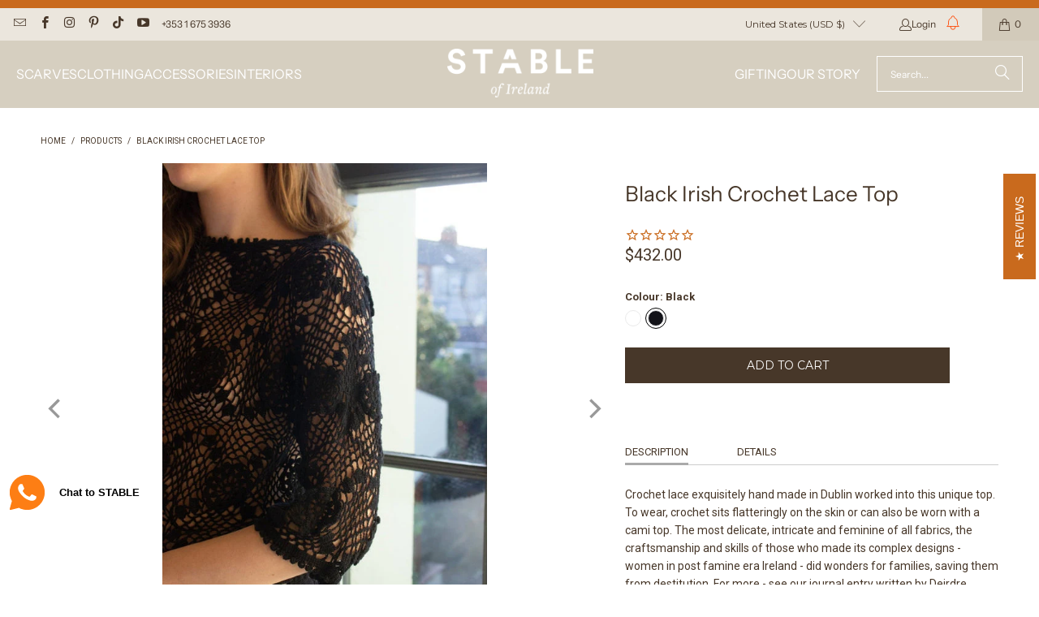

--- FILE ---
content_type: text/html; charset=utf-8
request_url: https://www.stableofireland.com/en-us/products/black-irish-crochet-lace-top
body_size: 54353
content:
<!DOCTYPE html>
<html class="no-js no-touch" lang="en">

  <head>
  <script>
    window.Store = window.Store || {};
    window.Store.id = 2164752473;
  </script>
    <meta charset="utf-8">
    <meta http-equiv="cleartype" content="on">
    <meta name="robots" content="index,follow">

    <!-- Mobile Specific Metas -->
    <meta name="HandheldFriendly" content="True">
    <meta name="MobileOptimized" content="320">
    <meta name="viewport" content="width=device-width,initial-scale=1">
    <meta name="theme-color" content="#ffffff">

    
    <title>
      Black Irish Crochet Lace Top - STABLE of Ireland
    </title>

    
      <meta name="description" content="Crochet lace exquisitely hand made in Dublin worked into this unique top. To wear, crochet sits flatteringly on the skin or can also be worn with a cami top. The most delicate, intricate and feminine of all fabrics, the craftsmanship and skills of those who made its complex designs - women in post famine era Ireland - "/>
    

    <link rel="preconnect" href="https://fonts.shopifycdn.com" />
    <link rel="preconnect" href="https://cdn.shopify.com" />
    <link rel="preconnect" href="https://cdn.shopifycloud.com" />

    <link rel="dns-prefetch" href="https://v.shopify.com" />
    <link rel="dns-prefetch" href="https://www.youtube.com" />
    <link rel="dns-prefetch" href="https://vimeo.com" />

    <link href="//www.stableofireland.com/cdn/shop/t/122/assets/jquery.min.js?v=147293088974801289311765272436" as="script" rel="preload">

    <!-- Stylesheet for Fancybox library -->
    <link rel="stylesheet" href="//www.stableofireland.com/cdn/shop/t/122/assets/fancybox.css?v=19278034316635137701765272436" type="text/css" media="all" defer>

	<!-- Stamped styles -->
	

    <!-- Stylesheets for Turbo -->
	<link href="//www.stableofireland.com/cdn/shop/t/122/assets/styles.css?v=86282335556123739191765272615" rel="stylesheet" type="text/css" media="all" />
	<link href="//www.stableofireland.com/cdn/shop/t/122/assets/custom_styles.css?v=163584338682520644511765272614" rel="stylesheet" type="text/css" media="all" />

    <!-- Icons -->
    
      <link rel="shortcut icon" type="image/x-icon" href="//www.stableofireland.com/cdn/shop/files/STABLE-of-Ireland-Favicon_180x180.png?v=1613640598">
      <link rel="apple-touch-icon" href="//www.stableofireland.com/cdn/shop/files/STABLE-of-Ireland-Favicon_180x180.png?v=1613640598"/>
      <link rel="apple-touch-icon" sizes="57x57" href="//www.stableofireland.com/cdn/shop/files/STABLE-of-Ireland-Favicon_57x57.png?v=1613640598"/>
      <link rel="apple-touch-icon" sizes="60x60" href="//www.stableofireland.com/cdn/shop/files/STABLE-of-Ireland-Favicon_60x60.png?v=1613640598"/>
      <link rel="apple-touch-icon" sizes="72x72" href="//www.stableofireland.com/cdn/shop/files/STABLE-of-Ireland-Favicon_72x72.png?v=1613640598"/>
      <link rel="apple-touch-icon" sizes="76x76" href="//www.stableofireland.com/cdn/shop/files/STABLE-of-Ireland-Favicon_76x76.png?v=1613640598"/>
      <link rel="apple-touch-icon" sizes="114x114" href="//www.stableofireland.com/cdn/shop/files/STABLE-of-Ireland-Favicon_114x114.png?v=1613640598"/>
      <link rel="apple-touch-icon" sizes="180x180" href="//www.stableofireland.com/cdn/shop/files/STABLE-of-Ireland-Favicon_180x180.png?v=1613640598"/>
      <link rel="apple-touch-icon" sizes="228x228" href="//www.stableofireland.com/cdn/shop/files/STABLE-of-Ireland-Favicon_228x228.png?v=1613640598"/>
    
    <link rel="canonical" href="https://www.stableofireland.com/en-us/products/black-irish-crochet-lace-top"/>

    

    

    
      <script src="//www.stableofireland.com/cdn/shop/t/122/assets/currencies.js?v=1648699478663843391765272436" defer></script>
    

    
    <script>
      window.PXUTheme = window.PXUTheme || {};
      window.PXUTheme.version = '9.4.0';
      window.PXUTheme.name = 'Turbo';
    </script>
    


    
<template id="price-ui"><span class="price " data-price></span><span class="compare-at-price" data-compare-at-price></span><span class="unit-pricing" data-unit-pricing></span></template>
    <template id="price-ui-badge"><div class="price-ui-badge__sticker price-ui-badge__sticker--">
    <span class="price-ui-badge__sticker-text" data-badge></span>
  </div></template>
    
    <template id="price-ui__price"><span class="money" data-price></span></template>
    <template id="price-ui__price-range"><span class="price-min" data-price-min><span class="money" data-price></span></span> - <span class="price-max" data-price-max><span class="money" data-price></span></span></template>
    <template id="price-ui__unit-pricing"><span class="unit-quantity" data-unit-quantity></span> | <span class="unit-price" data-unit-price><span class="money" data-price></span></span> / <span class="unit-measurement" data-unit-measurement></span></template>
    <template id="price-ui-badge__percent-savings-range">Save up to <span data-price-percent></span>%</template>
    <template id="price-ui-badge__percent-savings">Save <span data-price-percent></span>%</template>
    <template id="price-ui-badge__price-savings-range">Save up to <span class="money" data-price></span></template>
    <template id="price-ui-badge__price-savings">Save <span class="money" data-price></span></template>
    <template id="price-ui-badge__on-sale">Sale</template>
    <template id="price-ui-badge__sold-out">Not in Stock</template>
    <template id="price-ui-badge__in-stock">In stock</template>
    


    <script>
      
window.PXUTheme = window.PXUTheme || {};


window.PXUTheme.theme_settings = {};
window.PXUTheme.currency = {};
window.PXUTheme.routes = window.PXUTheme.routes || {};


window.PXUTheme.theme_settings.display_tos_checkbox = false;
window.PXUTheme.theme_settings.go_to_checkout = true;
window.PXUTheme.theme_settings.cart_action = "ajax";
window.PXUTheme.theme_settings.cart_shipping_calculator = false;


window.PXUTheme.theme_settings.collection_swatches = false;
window.PXUTheme.theme_settings.collection_secondary_image = true;


window.PXUTheme.currency.show_multiple_currencies = false;
window.PXUTheme.currency.shop_currency = "EUR";
window.PXUTheme.currency.default_currency = "EUR";
window.PXUTheme.currency.display_format = "money_format";
window.PXUTheme.currency.money_format = "${{amount}}";
window.PXUTheme.currency.money_format_no_currency = "${{amount}}";
window.PXUTheme.currency.money_format_currency = "${{amount}} USD";
window.PXUTheme.currency.native_multi_currency = true;
window.PXUTheme.currency.iso_code = "USD";
window.PXUTheme.currency.symbol = "$";


window.PXUTheme.theme_settings.display_inventory_left = false;
window.PXUTheme.theme_settings.inventory_threshold = 10;
window.PXUTheme.theme_settings.limit_quantity = false;


window.PXUTheme.theme_settings.menu_position = "inline";


window.PXUTheme.theme_settings.newsletter_popup = false;
window.PXUTheme.theme_settings.newsletter_popup_days = "14";
window.PXUTheme.theme_settings.newsletter_popup_mobile = false;
window.PXUTheme.theme_settings.newsletter_popup_seconds = 0;


window.PXUTheme.theme_settings.pagination_type = "load_more";


window.PXUTheme.theme_settings.enable_shopify_collection_badges = false;
window.PXUTheme.theme_settings.quick_shop_thumbnail_position = "bottom-thumbnails";
window.PXUTheme.theme_settings.product_form_style = "radio";
window.PXUTheme.theme_settings.sale_banner_enabled = true;
window.PXUTheme.theme_settings.display_savings = false;
window.PXUTheme.theme_settings.display_sold_out_price = false;
window.PXUTheme.theme_settings.free_text = "Free";
window.PXUTheme.theme_settings.video_looping = null;
window.PXUTheme.theme_settings.quick_shop_style = "popup";
window.PXUTheme.theme_settings.hover_enabled = true;


window.PXUTheme.routes.cart_url = "/en-us/cart";
window.PXUTheme.routes.cart_update_url = "/en-us/cart/update";
window.PXUTheme.routes.root_url = "/en-us";
window.PXUTheme.routes.search_url = "/en-us/search";
window.PXUTheme.routes.all_products_collection_url = "/en-us/collections/all";
window.PXUTheme.routes.product_recommendations_url = "/en-us/recommendations/products";
window.PXUTheme.routes.predictive_search_url = "/en-us/search/suggest";


window.PXUTheme.theme_settings.image_loading_style = "appear";


window.PXUTheme.theme_settings.enable_autocomplete = true;


window.PXUTheme.theme_settings.page_dots_enabled = true;
window.PXUTheme.theme_settings.slideshow_arrow_size = "light";


window.PXUTheme.theme_settings.quick_shop_enabled = true;


window.PXUTheme.translation = {};


window.PXUTheme.translation.agree_to_terms_warning = "You must agree with the terms and conditions to checkout.";
window.PXUTheme.translation.one_item_left = "item left";
window.PXUTheme.translation.items_left_text = "items left";
window.PXUTheme.translation.cart_savings_text = "Total Savings";
window.PXUTheme.translation.cart_discount_text = "Discount";
window.PXUTheme.translation.cart_subtotal_text = "Subtotal";
window.PXUTheme.translation.cart_remove_text = "Remove";
window.PXUTheme.translation.cart_free_text = "Free";


window.PXUTheme.translation.newsletter_success_text = "Thank you for joining our mailing list!";


window.PXUTheme.translation.notify_email = "Enter your email address...";
window.PXUTheme.translation.notify_email_value = "Translation missing: en.contact.fields.email";
window.PXUTheme.translation.notify_email_send = "Send";
window.PXUTheme.translation.notify_message_first = "Please notify me when ";
window.PXUTheme.translation.notify_message_last = " becomes available - ";
window.PXUTheme.translation.notify_success_text = "Thanks! We will notify you when this product becomes available!";


window.PXUTheme.translation.add_to_cart = "Add to Cart";
window.PXUTheme.translation.coming_soon_text = "Coming Soon";
window.PXUTheme.translation.sold_out_text = "Not in Stock";
window.PXUTheme.translation.sale_text = "Sale";
window.PXUTheme.translation.savings_text = "You Save";
window.PXUTheme.translation.from_text = "from";
window.PXUTheme.translation.new_text = "New";
window.PXUTheme.translation.pre_order_text = "Pre-Order";
window.PXUTheme.translation.unavailable_text = "Unavailable";


window.PXUTheme.translation.all_results = "View all results";
window.PXUTheme.translation.no_results = "Sorry, no results!";


window.PXUTheme.media_queries = {};
window.PXUTheme.media_queries.small = window.matchMedia( "(max-width: 480px)" );
window.PXUTheme.media_queries.medium = window.matchMedia( "(max-width: 798px)" );
window.PXUTheme.media_queries.large = window.matchMedia( "(min-width: 799px)" );
window.PXUTheme.media_queries.larger = window.matchMedia( "(min-width: 960px)" );
window.PXUTheme.media_queries.xlarge = window.matchMedia( "(min-width: 1200px)" );
window.PXUTheme.media_queries.ie10 = window.matchMedia( "all and (-ms-high-contrast: none), (-ms-high-contrast: active)" );
window.PXUTheme.media_queries.tablet = window.matchMedia( "only screen and (min-width: 799px) and (max-width: 1024px)" );
window.PXUTheme.media_queries.mobile_and_tablet = window.matchMedia( "(max-width: 1024px)" );
    </script>

    

    

    <script>
      
    </script>

    <script>window.performance && window.performance.mark && window.performance.mark('shopify.content_for_header.start');</script><meta name="facebook-domain-verification" content="6ckytre795lrfp172t74l2uylh6upi">
<meta id="shopify-digital-wallet" name="shopify-digital-wallet" content="/2164752473/digital_wallets/dialog">
<meta name="shopify-checkout-api-token" content="124738dc3c3b44d71e122682c29b0c68">
<meta id="in-context-paypal-metadata" data-shop-id="2164752473" data-venmo-supported="false" data-environment="production" data-locale="en_US" data-paypal-v4="true" data-currency="USD">
<link rel="alternate" hreflang="x-default" href="https://www.stableofireland.com/products/black-irish-crochet-lace-top">
<link rel="alternate" hreflang="en" href="https://www.stableofireland.com/products/black-irish-crochet-lace-top">
<link rel="alternate" hreflang="en-FR" href="https://www.stableofireland.com/en-fr/products/black-irish-crochet-lace-top">
<link rel="alternate" hreflang="fr-FR" href="https://www.stableofireland.com/fr-fr/products/black-irish-crochet-lace-top">
<link rel="alternate" hreflang="en-DE" href="https://www.stableofireland.com/en-de/products/black-irish-crochet-lace-top">
<link rel="alternate" hreflang="de-DE" href="https://www.stableofireland.com/de-de/products/black-irish-crochet-lace-top">
<link rel="alternate" hreflang="en-IT" href="https://www.stableofireland.com/en-it/products/black-irish-crochet-lace-top">
<link rel="alternate" hreflang="en-NL" href="https://www.stableofireland.com/en-nl/products/black-irish-crochet-lace-top">
<link rel="alternate" hreflang="en-ES" href="https://www.stableofireland.com/en-es/products/black-irish-crochet-lace-top">
<link rel="alternate" hreflang="en-US" href="https://www.stableofireland.com/en-us/products/black-irish-crochet-lace-top">
<link rel="alternate" hreflang="en-MX" href="https://www.stableofireland.com/en-us/products/black-irish-crochet-lace-top">
<link rel="alternate" type="application/json+oembed" href="https://www.stableofireland.com/en-us/products/black-irish-crochet-lace-top.oembed">
<script async="async" src="/checkouts/internal/preloads.js?locale=en-US"></script>
<link rel="preconnect" href="https://shop.app" crossorigin="anonymous">
<script async="async" src="https://shop.app/checkouts/internal/preloads.js?locale=en-US&shop_id=2164752473" crossorigin="anonymous"></script>
<script id="apple-pay-shop-capabilities" type="application/json">{"shopId":2164752473,"countryCode":"IE","currencyCode":"USD","merchantCapabilities":["supports3DS"],"merchantId":"gid:\/\/shopify\/Shop\/2164752473","merchantName":"STABLE of Ireland","requiredBillingContactFields":["postalAddress","email","phone"],"requiredShippingContactFields":["postalAddress","email","phone"],"shippingType":"shipping","supportedNetworks":["visa","maestro","masterCard","amex"],"total":{"type":"pending","label":"STABLE of Ireland","amount":"1.00"},"shopifyPaymentsEnabled":true,"supportsSubscriptions":true}</script>
<script id="shopify-features" type="application/json">{"accessToken":"124738dc3c3b44d71e122682c29b0c68","betas":["rich-media-storefront-analytics"],"domain":"www.stableofireland.com","predictiveSearch":true,"shopId":2164752473,"locale":"en"}</script>
<script>var Shopify = Shopify || {};
Shopify.shop = "stableofireland.myshopify.com";
Shopify.locale = "en";
Shopify.currency = {"active":"USD","rate":"1.1975922"};
Shopify.country = "US";
Shopify.theme = {"name":"STABLE-Turbo-9.0-Dec2025-POBcoats-GiftWrapPDP","id":189311254874,"schema_name":"Turbo","schema_version":"9.4.0","theme_store_id":null,"role":"main"};
Shopify.theme.handle = "null";
Shopify.theme.style = {"id":null,"handle":null};
Shopify.cdnHost = "www.stableofireland.com/cdn";
Shopify.routes = Shopify.routes || {};
Shopify.routes.root = "/en-us/";</script>
<script type="module">!function(o){(o.Shopify=o.Shopify||{}).modules=!0}(window);</script>
<script>!function(o){function n(){var o=[];function n(){o.push(Array.prototype.slice.apply(arguments))}return n.q=o,n}var t=o.Shopify=o.Shopify||{};t.loadFeatures=n(),t.autoloadFeatures=n()}(window);</script>
<script>
  window.ShopifyPay = window.ShopifyPay || {};
  window.ShopifyPay.apiHost = "shop.app\/pay";
  window.ShopifyPay.redirectState = null;
</script>
<script id="shop-js-analytics" type="application/json">{"pageType":"product"}</script>
<script defer="defer" async type="module" src="//www.stableofireland.com/cdn/shopifycloud/shop-js/modules/v2/client.init-shop-cart-sync_BdyHc3Nr.en.esm.js"></script>
<script defer="defer" async type="module" src="//www.stableofireland.com/cdn/shopifycloud/shop-js/modules/v2/chunk.common_Daul8nwZ.esm.js"></script>
<script type="module">
  await import("//www.stableofireland.com/cdn/shopifycloud/shop-js/modules/v2/client.init-shop-cart-sync_BdyHc3Nr.en.esm.js");
await import("//www.stableofireland.com/cdn/shopifycloud/shop-js/modules/v2/chunk.common_Daul8nwZ.esm.js");

  window.Shopify.SignInWithShop?.initShopCartSync?.({"fedCMEnabled":true,"windoidEnabled":true});

</script>
<script>
  window.Shopify = window.Shopify || {};
  if (!window.Shopify.featureAssets) window.Shopify.featureAssets = {};
  window.Shopify.featureAssets['shop-js'] = {"shop-cart-sync":["modules/v2/client.shop-cart-sync_QYOiDySF.en.esm.js","modules/v2/chunk.common_Daul8nwZ.esm.js"],"init-fed-cm":["modules/v2/client.init-fed-cm_DchLp9rc.en.esm.js","modules/v2/chunk.common_Daul8nwZ.esm.js"],"shop-button":["modules/v2/client.shop-button_OV7bAJc5.en.esm.js","modules/v2/chunk.common_Daul8nwZ.esm.js"],"init-windoid":["modules/v2/client.init-windoid_DwxFKQ8e.en.esm.js","modules/v2/chunk.common_Daul8nwZ.esm.js"],"shop-cash-offers":["modules/v2/client.shop-cash-offers_DWtL6Bq3.en.esm.js","modules/v2/chunk.common_Daul8nwZ.esm.js","modules/v2/chunk.modal_CQq8HTM6.esm.js"],"shop-toast-manager":["modules/v2/client.shop-toast-manager_CX9r1SjA.en.esm.js","modules/v2/chunk.common_Daul8nwZ.esm.js"],"init-shop-email-lookup-coordinator":["modules/v2/client.init-shop-email-lookup-coordinator_UhKnw74l.en.esm.js","modules/v2/chunk.common_Daul8nwZ.esm.js"],"pay-button":["modules/v2/client.pay-button_DzxNnLDY.en.esm.js","modules/v2/chunk.common_Daul8nwZ.esm.js"],"avatar":["modules/v2/client.avatar_BTnouDA3.en.esm.js"],"init-shop-cart-sync":["modules/v2/client.init-shop-cart-sync_BdyHc3Nr.en.esm.js","modules/v2/chunk.common_Daul8nwZ.esm.js"],"shop-login-button":["modules/v2/client.shop-login-button_D8B466_1.en.esm.js","modules/v2/chunk.common_Daul8nwZ.esm.js","modules/v2/chunk.modal_CQq8HTM6.esm.js"],"init-customer-accounts-sign-up":["modules/v2/client.init-customer-accounts-sign-up_C8fpPm4i.en.esm.js","modules/v2/client.shop-login-button_D8B466_1.en.esm.js","modules/v2/chunk.common_Daul8nwZ.esm.js","modules/v2/chunk.modal_CQq8HTM6.esm.js"],"init-shop-for-new-customer-accounts":["modules/v2/client.init-shop-for-new-customer-accounts_CVTO0Ztu.en.esm.js","modules/v2/client.shop-login-button_D8B466_1.en.esm.js","modules/v2/chunk.common_Daul8nwZ.esm.js","modules/v2/chunk.modal_CQq8HTM6.esm.js"],"init-customer-accounts":["modules/v2/client.init-customer-accounts_dRgKMfrE.en.esm.js","modules/v2/client.shop-login-button_D8B466_1.en.esm.js","modules/v2/chunk.common_Daul8nwZ.esm.js","modules/v2/chunk.modal_CQq8HTM6.esm.js"],"shop-follow-button":["modules/v2/client.shop-follow-button_CkZpjEct.en.esm.js","modules/v2/chunk.common_Daul8nwZ.esm.js","modules/v2/chunk.modal_CQq8HTM6.esm.js"],"lead-capture":["modules/v2/client.lead-capture_BntHBhfp.en.esm.js","modules/v2/chunk.common_Daul8nwZ.esm.js","modules/v2/chunk.modal_CQq8HTM6.esm.js"],"checkout-modal":["modules/v2/client.checkout-modal_CfxcYbTm.en.esm.js","modules/v2/chunk.common_Daul8nwZ.esm.js","modules/v2/chunk.modal_CQq8HTM6.esm.js"],"shop-login":["modules/v2/client.shop-login_Da4GZ2H6.en.esm.js","modules/v2/chunk.common_Daul8nwZ.esm.js","modules/v2/chunk.modal_CQq8HTM6.esm.js"],"payment-terms":["modules/v2/client.payment-terms_MV4M3zvL.en.esm.js","modules/v2/chunk.common_Daul8nwZ.esm.js","modules/v2/chunk.modal_CQq8HTM6.esm.js"]};
</script>
<script>(function() {
  var isLoaded = false;
  function asyncLoad() {
    if (isLoaded) return;
    isLoaded = true;
    var urls = ["https:\/\/woolyfeed-tags.nyc3.cdn.digitaloceanspaces.com\/stableofireland.myshopify.com\/3964412098.js?shop=stableofireland.myshopify.com","https:\/\/app.getwisp.co\/embed\/shopify?website_id=6Vkz\u0026shop=stableofireland.myshopify.com","https:\/\/wisepops.net\/loader.js?v=2\u0026h=r7aPv7sZx6\u0026shop=stableofireland.myshopify.com"];
    for (var i = 0; i < urls.length; i++) {
      var s = document.createElement('script');
      s.type = 'text/javascript';
      s.async = true;
      s.src = urls[i];
      var x = document.getElementsByTagName('script')[0];
      x.parentNode.insertBefore(s, x);
    }
  };
  if(window.attachEvent) {
    window.attachEvent('onload', asyncLoad);
  } else {
    window.addEventListener('load', asyncLoad, false);
  }
})();</script>
<script id="__st">var __st={"a":2164752473,"offset":0,"reqid":"8d6bda8e-5cf0-4867-8dda-77f76229366d-1769007513","pageurl":"www.stableofireland.com\/en-us\/products\/black-irish-crochet-lace-top","u":"f17de1c06222","p":"product","rtyp":"product","rid":6536077738073};</script>
<script>window.ShopifyPaypalV4VisibilityTracking = true;</script>
<script id="captcha-bootstrap">!function(){'use strict';const t='contact',e='account',n='new_comment',o=[[t,t],['blogs',n],['comments',n],[t,'customer']],c=[[e,'customer_login'],[e,'guest_login'],[e,'recover_customer_password'],[e,'create_customer']],r=t=>t.map((([t,e])=>`form[action*='/${t}']:not([data-nocaptcha='true']) input[name='form_type'][value='${e}']`)).join(','),a=t=>()=>t?[...document.querySelectorAll(t)].map((t=>t.form)):[];function s(){const t=[...o],e=r(t);return a(e)}const i='password',u='form_key',d=['recaptcha-v3-token','g-recaptcha-response','h-captcha-response',i],f=()=>{try{return window.sessionStorage}catch{return}},m='__shopify_v',_=t=>t.elements[u];function p(t,e,n=!1){try{const o=window.sessionStorage,c=JSON.parse(o.getItem(e)),{data:r}=function(t){const{data:e,action:n}=t;return t[m]||n?{data:e,action:n}:{data:t,action:n}}(c);for(const[e,n]of Object.entries(r))t.elements[e]&&(t.elements[e].value=n);n&&o.removeItem(e)}catch(o){console.error('form repopulation failed',{error:o})}}const l='form_type',E='cptcha';function T(t){t.dataset[E]=!0}const w=window,h=w.document,L='Shopify',v='ce_forms',y='captcha';let A=!1;((t,e)=>{const n=(g='f06e6c50-85a8-45c8-87d0-21a2b65856fe',I='https://cdn.shopify.com/shopifycloud/storefront-forms-hcaptcha/ce_storefront_forms_captcha_hcaptcha.v1.5.2.iife.js',D={infoText:'Protected by hCaptcha',privacyText:'Privacy',termsText:'Terms'},(t,e,n)=>{const o=w[L][v],c=o.bindForm;if(c)return c(t,g,e,D).then(n);var r;o.q.push([[t,g,e,D],n]),r=I,A||(h.body.append(Object.assign(h.createElement('script'),{id:'captcha-provider',async:!0,src:r})),A=!0)});var g,I,D;w[L]=w[L]||{},w[L][v]=w[L][v]||{},w[L][v].q=[],w[L][y]=w[L][y]||{},w[L][y].protect=function(t,e){n(t,void 0,e),T(t)},Object.freeze(w[L][y]),function(t,e,n,w,h,L){const[v,y,A,g]=function(t,e,n){const i=e?o:[],u=t?c:[],d=[...i,...u],f=r(d),m=r(i),_=r(d.filter((([t,e])=>n.includes(e))));return[a(f),a(m),a(_),s()]}(w,h,L),I=t=>{const e=t.target;return e instanceof HTMLFormElement?e:e&&e.form},D=t=>v().includes(t);t.addEventListener('submit',(t=>{const e=I(t);if(!e)return;const n=D(e)&&!e.dataset.hcaptchaBound&&!e.dataset.recaptchaBound,o=_(e),c=g().includes(e)&&(!o||!o.value);(n||c)&&t.preventDefault(),c&&!n&&(function(t){try{if(!f())return;!function(t){const e=f();if(!e)return;const n=_(t);if(!n)return;const o=n.value;o&&e.removeItem(o)}(t);const e=Array.from(Array(32),(()=>Math.random().toString(36)[2])).join('');!function(t,e){_(t)||t.append(Object.assign(document.createElement('input'),{type:'hidden',name:u})),t.elements[u].value=e}(t,e),function(t,e){const n=f();if(!n)return;const o=[...t.querySelectorAll(`input[type='${i}']`)].map((({name:t})=>t)),c=[...d,...o],r={};for(const[a,s]of new FormData(t).entries())c.includes(a)||(r[a]=s);n.setItem(e,JSON.stringify({[m]:1,action:t.action,data:r}))}(t,e)}catch(e){console.error('failed to persist form',e)}}(e),e.submit())}));const S=(t,e)=>{t&&!t.dataset[E]&&(n(t,e.some((e=>e===t))),T(t))};for(const o of['focusin','change'])t.addEventListener(o,(t=>{const e=I(t);D(e)&&S(e,y())}));const B=e.get('form_key'),M=e.get(l),P=B&&M;t.addEventListener('DOMContentLoaded',(()=>{const t=y();if(P)for(const e of t)e.elements[l].value===M&&p(e,B);[...new Set([...A(),...v().filter((t=>'true'===t.dataset.shopifyCaptcha))])].forEach((e=>S(e,t)))}))}(h,new URLSearchParams(w.location.search),n,t,e,['guest_login'])})(!0,!0)}();</script>
<script integrity="sha256-4kQ18oKyAcykRKYeNunJcIwy7WH5gtpwJnB7kiuLZ1E=" data-source-attribution="shopify.loadfeatures" defer="defer" src="//www.stableofireland.com/cdn/shopifycloud/storefront/assets/storefront/load_feature-a0a9edcb.js" crossorigin="anonymous"></script>
<script crossorigin="anonymous" defer="defer" src="//www.stableofireland.com/cdn/shopifycloud/storefront/assets/shopify_pay/storefront-65b4c6d7.js?v=20250812"></script>
<script data-source-attribution="shopify.dynamic_checkout.dynamic.init">var Shopify=Shopify||{};Shopify.PaymentButton=Shopify.PaymentButton||{isStorefrontPortableWallets:!0,init:function(){window.Shopify.PaymentButton.init=function(){};var t=document.createElement("script");t.src="https://www.stableofireland.com/cdn/shopifycloud/portable-wallets/latest/portable-wallets.en.js",t.type="module",document.head.appendChild(t)}};
</script>
<script data-source-attribution="shopify.dynamic_checkout.buyer_consent">
  function portableWalletsHideBuyerConsent(e){var t=document.getElementById("shopify-buyer-consent"),n=document.getElementById("shopify-subscription-policy-button");t&&n&&(t.classList.add("hidden"),t.setAttribute("aria-hidden","true"),n.removeEventListener("click",e))}function portableWalletsShowBuyerConsent(e){var t=document.getElementById("shopify-buyer-consent"),n=document.getElementById("shopify-subscription-policy-button");t&&n&&(t.classList.remove("hidden"),t.removeAttribute("aria-hidden"),n.addEventListener("click",e))}window.Shopify?.PaymentButton&&(window.Shopify.PaymentButton.hideBuyerConsent=portableWalletsHideBuyerConsent,window.Shopify.PaymentButton.showBuyerConsent=portableWalletsShowBuyerConsent);
</script>
<script data-source-attribution="shopify.dynamic_checkout.cart.bootstrap">document.addEventListener("DOMContentLoaded",(function(){function t(){return document.querySelector("shopify-accelerated-checkout-cart, shopify-accelerated-checkout")}if(t())Shopify.PaymentButton.init();else{new MutationObserver((function(e,n){t()&&(Shopify.PaymentButton.init(),n.disconnect())})).observe(document.body,{childList:!0,subtree:!0})}}));
</script>
<script id='scb4127' type='text/javascript' async='' src='https://www.stableofireland.com/cdn/shopifycloud/privacy-banner/storefront-banner.js'></script><link id="shopify-accelerated-checkout-styles" rel="stylesheet" media="screen" href="https://www.stableofireland.com/cdn/shopifycloud/portable-wallets/latest/accelerated-checkout-backwards-compat.css" crossorigin="anonymous">
<style id="shopify-accelerated-checkout-cart">
        #shopify-buyer-consent {
  margin-top: 1em;
  display: inline-block;
  width: 100%;
}

#shopify-buyer-consent.hidden {
  display: none;
}

#shopify-subscription-policy-button {
  background: none;
  border: none;
  padding: 0;
  text-decoration: underline;
  font-size: inherit;
  cursor: pointer;
}

#shopify-subscription-policy-button::before {
  box-shadow: none;
}

      </style>

<script>window.performance && window.performance.mark && window.performance.mark('shopify.content_for_header.end');</script>

    

<meta name="author" content="STABLE of Ireland">
<meta property="og:url" content="https://www.stableofireland.com/en-us/products/black-irish-crochet-lace-top">
<meta property="og:site_name" content="STABLE of Ireland">




  <meta property="og:type" content="product">
  <meta property="og:title" content="Black Irish Crochet Lace Top">
  
    
      <meta property="og:image" content="https://www.stableofireland.com/cdn/shop/products/black-irish-crochet-lace-top-stableofireland_600x.jpg?v=1693835635">
      <meta property="og:image:secure_url" content="https://www.stableofireland.com/cdn/shop/products/black-irish-crochet-lace-top-stableofireland_600x.jpg?v=1693835635">
      
      <meta property="og:image:width" content="528">
      <meta property="og:image:height" content="792">
    
      <meta property="og:image" content="https://www.stableofireland.com/cdn/shop/products/Black-Irish-Crochet-Lace-Top-stableofireland-2_600x.jpg?v=1693835636">
      <meta property="og:image:secure_url" content="https://www.stableofireland.com/cdn/shop/products/Black-Irish-Crochet-Lace-Top-stableofireland-2_600x.jpg?v=1693835636">
      
      <meta property="og:image:width" content="528">
      <meta property="og:image:height" content="791">
    
      <meta property="og:image" content="https://www.stableofireland.com/cdn/shop/products/black-irish-crochet-lace-top-stableofireland-3_600x.jpg?v=1693835637">
      <meta property="og:image:secure_url" content="https://www.stableofireland.com/cdn/shop/products/black-irish-crochet-lace-top-stableofireland-3_600x.jpg?v=1693835637">
      
      <meta property="og:image:width" content="528">
      <meta property="og:image:height" content="792">
    
  
  <meta property="product:price:amount" content="432.00">
  <meta property="product:price:currency" content="EUR">



  <meta property="og:description" content="Crochet lace exquisitely hand made in Dublin worked into this unique top. To wear, crochet sits flatteringly on the skin or can also be worn with a cami top. The most delicate, intricate and feminine of all fabrics, the craftsmanship and skills of those who made its complex designs - women in post famine era Ireland - ">




<meta name="twitter:card" content="summary">

  <meta name="twitter:title" content="Black Irish Crochet Lace Top">
  <meta name="twitter:description" content="Crochet lace exquisitely hand made in Dublin worked into this unique top. To wear, crochet sits flatteringly on the skin or can also be worn with a cami top. The most delicate, intricate and feminine of all fabrics, the craftsmanship and skills of those who made its complex designs - women in post famine era Ireland - did wonders for families, saving them from destitution. For more - see our journal entry written by Deirdre McQuillan.
This is a favourite addition to our collection of hand made pieces. A beautifully hand crocheted top in cotton made to order. Available in black or white.
Allow 4 to 6 weeks for this made to order item.
Sizes are small and medium, please get in touch with any queries.">
  <meta name="twitter:image" content="https://www.stableofireland.com/cdn/shop/products/black-irish-crochet-lace-top-stableofireland_240x.jpg?v=1693835635">
  <meta name="twitter:image:width" content="240">
  <meta name="twitter:image:height" content="240">
  <meta name="twitter:image:alt" content="Black Irish Crochet Lace Top-Clothing-STABLE of Ireland">



    
    

  <!--Microsoft Clarity tracking -->
<script type="text/javascript">
    (function(c,l,a,r,i,t,y){
        c[a]=c[a]||function(){(c[a].q=c[a].q||[]).push(arguments)};
        t=l.createElement(r);t.async=1;t.src="https://www.clarity.ms/tag/"+i;
        y=l.getElementsByTagName(r)[0];y.parentNode.insertBefore(t,y);
    })(window, document, "clarity", "script", "g5id0cjltv");
</script>

  <!-- BEGIN app block: shopify://apps/microsoft-clarity/blocks/clarity_js/31c3d126-8116-4b4a-8ba1-baeda7c4aeea -->
<script type="text/javascript">
  (function (c, l, a, r, i, t, y) {
    c[a] = c[a] || function () { (c[a].q = c[a].q || []).push(arguments); };
    t = l.createElement(r); t.async = 1; t.src = "https://www.clarity.ms/tag/" + i + "?ref=shopify";
    y = l.getElementsByTagName(r)[0]; y.parentNode.insertBefore(t, y);

    c.Shopify.loadFeatures([{ name: "consent-tracking-api", version: "0.1" }], error => {
      if (error) {
        console.error("Error loading Shopify features:", error);
        return;
      }

      c[a]('consentv2', {
        ad_Storage: c.Shopify.customerPrivacy.marketingAllowed() ? "granted" : "denied",
        analytics_Storage: c.Shopify.customerPrivacy.analyticsProcessingAllowed() ? "granted" : "denied",
      });
    });

    l.addEventListener("visitorConsentCollected", function (e) {
      c[a]('consentv2', {
        ad_Storage: e.detail.marketingAllowed ? "granted" : "denied",
        analytics_Storage: e.detail.analyticsAllowed ? "granted" : "denied",
      });
    });
  })(window, document, "clarity", "script", "g5id0cjltv");
</script>



<!-- END app block --><!-- BEGIN app block: shopify://apps/tinyseo/blocks/product-json-ld-embed/0605268f-f7c4-4e95-b560-e43df7d59ae4 --><script type="application/ld+json" id="tinyimg-product-json-ld">{
  "@context": "https://schema.org/",
  "@type": "Product",
  "@id": "https://www.stableofireland.com/en-us/products/black-irish-crochet-lace-top",

  "category": "Clothing",
  
"offers" : [
  {
  "@type" : "Offer" ,
  "gtin13": "5748730002598",

  "sku": "2598",
  
  "priceCurrency" : "USD" ,
  "price": "432.0",
  "priceValidUntil": "2026-04-21",
  
  
  "availability" : "http://schema.org/InStock",
  
  "itemCondition": "http://schema.org/NewCondition",
  

  "url" : "https://www.stableofireland.com/en-us/products/black-irish-crochet-lace-top?variant=39248650141785",
  

  
  
  
  
  "shippingDetails": [
    
    {
      "@type": "OfferShippingDetails",
      "shippingDestination": {
         "@type": "DefinedRegion",
         "addressCountry": "GB"
      },
      
      "shippingRate": {
        "@type": "MonetaryAmount",
        "minValue": 8,
        "maxValue": 30,
        "currency": "EUR"
      },
      
      "deliveryTime": {
        "@type": "ShippingDeliveryTime",
        "handlingTime": {
          "@type": "QuantitativeValue",
          "minValue": 1,
          "maxValue": 3,
          "unitCode": "DAY"
        },
        "transitTime": {
          "@type": "QuantitativeValue",
          "minValue": 5,
          "maxValue": 15,
          "unitCode": "DAY"
        }
      }
    }
    
    ,
    {
      "@type": "OfferShippingDetails",
      "shippingDestination": {
         "@type": "DefinedRegion",
         "addressCountry": "US"
      },
      
      "shippingRate": {
        "@type": "MonetaryAmount",
        "minValue": 8,
        "maxValue": 30,
        "currency": "EUR"
      },
      
      "deliveryTime": {
        "@type": "ShippingDeliveryTime",
        "handlingTime": {
          "@type": "QuantitativeValue",
          "minValue": 1,
          "maxValue": 3,
          "unitCode": "DAY"
        },
        "transitTime": {
          "@type": "QuantitativeValue",
          "minValue": 5,
          "maxValue": 15,
          "unitCode": "DAY"
        }
      }
    }
    
    ,
    {
      "@type": "OfferShippingDetails",
      "shippingDestination": {
         "@type": "DefinedRegion",
         "addressCountry": "IE"
      },
      
      "shippingRate": {
        "@type": "MonetaryAmount",
        "minValue": 8,
        "maxValue": 30,
        "currency": "EUR"
      },
      
      "deliveryTime": {
        "@type": "ShippingDeliveryTime",
        "handlingTime": {
          "@type": "QuantitativeValue",
          "minValue": 1,
          "maxValue": 3,
          "unitCode": "DAY"
        },
        "transitTime": {
          "@type": "QuantitativeValue",
          "minValue": 5,
          "maxValue": 15,
          "unitCode": "DAY"
        }
      }
    }
    
    ,
    {
      "@type": "OfferShippingDetails",
      "shippingDestination": {
         "@type": "DefinedRegion",
         "addressCountry": "AU"
      },
      
      "shippingRate": {
        "@type": "MonetaryAmount",
        "minValue": 8,
        "maxValue": 30,
        "currency": "EUR"
      },
      
      "deliveryTime": {
        "@type": "ShippingDeliveryTime",
        "handlingTime": {
          "@type": "QuantitativeValue",
          "minValue": 1,
          "maxValue": 3,
          "unitCode": "DAY"
        },
        "transitTime": {
          "@type": "QuantitativeValue",
          "minValue": 5,
          "maxValue": 15,
          "unitCode": "DAY"
        }
      }
    }
    
    ,
    {
      "@type": "OfferShippingDetails",
      "shippingDestination": {
         "@type": "DefinedRegion",
         "addressCountry": "DE"
      },
      
      "shippingRate": {
        "@type": "MonetaryAmount",
        "minValue": 8,
        "maxValue": 30,
        "currency": "EUR"
      },
      
      "deliveryTime": {
        "@type": "ShippingDeliveryTime",
        "handlingTime": {
          "@type": "QuantitativeValue",
          "minValue": 1,
          "maxValue": 3,
          "unitCode": "DAY"
        },
        "transitTime": {
          "@type": "QuantitativeValue",
          "minValue": 5,
          "maxValue": 15,
          "unitCode": "DAY"
        }
      }
    }
    
    ,
    {
      "@type": "OfferShippingDetails",
      "shippingDestination": {
         "@type": "DefinedRegion",
         "addressCountry": "FR"
      },
      
      "shippingRate": {
        "@type": "MonetaryAmount",
        "minValue": 8,
        "maxValue": 30,
        "currency": "EUR"
      },
      
      "deliveryTime": {
        "@type": "ShippingDeliveryTime",
        "handlingTime": {
          "@type": "QuantitativeValue",
          "minValue": 1,
          "maxValue": 3,
          "unitCode": "DAY"
        },
        "transitTime": {
          "@type": "QuantitativeValue",
          "minValue": 5,
          "maxValue": 15,
          "unitCode": "DAY"
        }
      }
    }
    
    ,
    {
      "@type": "OfferShippingDetails",
      "shippingDestination": {
         "@type": "DefinedRegion",
         "addressCountry": "CA"
      },
      
      "shippingRate": {
        "@type": "MonetaryAmount",
        "minValue": 8,
        "maxValue": 30,
        "currency": "EUR"
      },
      
      "deliveryTime": {
        "@type": "ShippingDeliveryTime",
        "handlingTime": {
          "@type": "QuantitativeValue",
          "minValue": 1,
          "maxValue": 3,
          "unitCode": "DAY"
        },
        "transitTime": {
          "@type": "QuantitativeValue",
          "minValue": 5,
          "maxValue": 15,
          "unitCode": "DAY"
        }
      }
    }
    
    ,
    {
      "@type": "OfferShippingDetails",
      "shippingDestination": {
         "@type": "DefinedRegion",
         "addressCountry": "ES"
      },
      
      "shippingRate": {
        "@type": "MonetaryAmount",
        "minValue": 8,
        "maxValue": 30,
        "currency": "EUR"
      },
      
      "deliveryTime": {
        "@type": "ShippingDeliveryTime",
        "handlingTime": {
          "@type": "QuantitativeValue",
          "minValue": 1,
          "maxValue": 3,
          "unitCode": "DAY"
        },
        "transitTime": {
          "@type": "QuantitativeValue",
          "minValue": 5,
          "maxValue": 15,
          "unitCode": "DAY"
        }
      }
    }
    
    ,
    {
      "@type": "OfferShippingDetails",
      "shippingDestination": {
         "@type": "DefinedRegion",
         "addressCountry": "SE"
      },
      
      "shippingRate": {
        "@type": "MonetaryAmount",
        "minValue": 8,
        "maxValue": 30,
        "currency": "EUR"
      },
      
      "deliveryTime": {
        "@type": "ShippingDeliveryTime",
        "handlingTime": {
          "@type": "QuantitativeValue",
          "minValue": 1,
          "maxValue": 3,
          "unitCode": "DAY"
        },
        "transitTime": {
          "@type": "QuantitativeValue",
          "minValue": 5,
          "maxValue": 15,
          "unitCode": "DAY"
        }
      }
    }
    
    ,
    {
      "@type": "OfferShippingDetails",
      "shippingDestination": {
         "@type": "DefinedRegion",
         "addressCountry": "IT"
      },
      
      "shippingRate": {
        "@type": "MonetaryAmount",
        "minValue": 8,
        "maxValue": 30,
        "currency": "EUR"
      },
      
      "deliveryTime": {
        "@type": "ShippingDeliveryTime",
        "handlingTime": {
          "@type": "QuantitativeValue",
          "minValue": 1,
          "maxValue": 3,
          "unitCode": "DAY"
        },
        "transitTime": {
          "@type": "QuantitativeValue",
          "minValue": 5,
          "maxValue": 15,
          "unitCode": "DAY"
        }
      }
    }
    
    
  ],
  
  "seller" : {
  "@type" : "Organization",
  "name" : "STABLE of Ireland"
  }
  }
  ],
  "name": "Black Irish Crochet Lace Top","image": "https://www.stableofireland.com/cdn/shop/products/black-irish-crochet-lace-top-stableofireland.jpg?v=1693835635",








  
  
  
  




  
  
  
  
  
  


  
  
  
  
"aggregateRating": {
    "@type": "AggregateRating",
    "ratingValue": "5.0",
    "ratingCount": "6",
    "bestRating": "5",
    "worstRating": "1"
  },"description": "Crochet lace exquisitely hand made in Dublin worked into this unique top. To wear, crochet sits flatteringly on the skin or can also be worn with a cami top. The most delicate, intricate and feminine of all fabrics, the craftsmanship and skills of those who made its complex designs - women in post famine era Ireland - did wonders for families, saving them from destitution. For more - see our journal entry written by Deirdre McQuillan. This is a favourite addition to our collection of hand made pieces. A beautifully hand crocheted top in cotton made to order. Available in black or white. Allow 4 to 6 weeks for this made to order item. Sizes are small and medium, please get in touch with any queries.",
  "manufacturer": "stableofireland",
  "material": "",
  "url": "https://www.stableofireland.com/products/black-irish-crochet-lace-top",
    
  "additionalProperty":
  [
  
    
    
    ],
    
    "brand": {
      "@type": "Brand",
      "name": "stableofireland"
    }
 }
</script>
<!-- END app block --><!-- BEGIN app block: shopify://apps/wisepops-email-sms-popups/blocks/app-embed/e7d7a4f7-0df4-4073-9375-5f36db513952 --><script>
  // Create the wisepops() function
  window.wisepops_key = window.WisePopsObject = window.wisepops_key || window.WisePopsObject || "wisepops";
  window[window.wisepops_key] = function () {
    window[window.wisepops_key].q.push(arguments);
  };
  window[window.wisepops_key].q = [];
  window[window.wisepops_key].l = Date.now();

  // Disable deprecated snippet
  window._wisepopsSkipShopifyDeprecatedSnippet = true;

  document.addEventListener('wisepops.after-initialization', function () {
    // https://developer.mozilla.org/en-US/docs/Web/API/Document/cookie/Simple_document.cookie_framework
    function getCookieValue(sKey) {
      if (!sKey) { return null; }
      return decodeURIComponent(document.cookie.replace(new RegExp("(?:(?:^|.*;)\\s*" + encodeURIComponent(sKey).replace(/[\-\.\+\*]/g, "\\$&") + "\\s*\\=\\s*([^;]*).*$)|^.*$"), "$1")) || null;
    }

    function getTotalInventoryQuantity() {
      var variants = [{"id":39248650141785,"title":"Default Title","option1":"Default Title","option2":null,"option3":null,"sku":"2598","requires_shipping":true,"taxable":true,"featured_image":null,"available":true,"name":"Black Irish Crochet Lace Top","public_title":null,"options":["Default Title"],"price":43200,"weight":0,"compare_at_price":null,"inventory_management":"shopify","barcode":"5748730002598","requires_selling_plan":false,"selling_plan_allocations":[]}];
      if (!variants) {
        return null;
      }

      var totalQuantity = 0;
      for (var i in variants) {
        if (variants[i] && variants[i].inventory_quantity) {
          totalQuantity += variants[i].inventory_quantity;
        } else {
          return null;
        }
      }
      return totalQuantity;
    }

    function getMapCartItems(key, items){
      var cartItems = items ?? [];
      return cartItems.map(function (item) {
        return item[key];
      })
      .filter(function (item){
        if (item !== undefined && item !== null && item !== "") {
          return true;
        }
        return false;
      })
      .join(',');
    }

    

    // Set built-in properties
    window[window.wisepops_key]('properties', {
      client_id: null,
      cart: {
        discount_code: getCookieValue('discount_code'),
        item_count: 0,
        total_price: 0 / 100,
        currency: "USD",
        skus: getMapCartItems('sku'),
        items: []
      },
      customer: {
        accepts_marketing: false,
        is_logged_in:  false ,
        last_order: {
          created_at: null,
        },
        orders_count: 0,
        total_spent: (isNaN(null) ? 0 : (null / 100)),
        tags:  null ,
        email: null,
        first_name: null,
        last_name: null,
      },
      product: {
        available: true,
        price:  43200 / 100 ,
        tags: "Black,clothing,crochet,Review-exclude-stampedio,spo-default,spo-disabled,Women",
        total_inventory_quantity: getTotalInventoryQuantity(),
        stock: 1,
      },
      orders: {},
      

    }, { temporary: true });

    // Custom event when product added to cart
    var shopifyTrackFunction = window.ShopifyAnalytics && ShopifyAnalytics.lib && ShopifyAnalytics.lib.track;
    var lastAddedToCartTimestamp = 0;
    if (shopifyTrackFunction) {
      ShopifyAnalytics.lib.track = function () {
        if (arguments[0] === 'Added Product') {
            (async () => {
                let cartPayload;
                try {
                    cartPayload = await (await fetch(window.Shopify.routes.root + 'cart.js')).json();
                } catch (e) {}

                if (cartPayload) {
                    window[window.wisepops_key]('properties', {
                        cart: {
                            discount_code: getCookieValue('discount_code'),
                            item_count: cartPayload.items.length,
                            total_price: (cartPayload.total_price ?? 0) / 100,
                            currency: cartPayload.currency,
                            skus: getMapCartItems('sku', cartPayload.items),
                            items: cartPayload.items.map(item => ({
                                product_id: item.product_id,
                                variant_id: item.variant_id,
                                sku: item.sku,
                                quantity: item.quantity,
                                price: (item.final_price ?? 0) / 100,
                                totalPrice: (item.final_line_price ?? 0) / 100
                            })),
                        }
                    }, {temporary: true});
                }

                var currentTimestamp = Date.now();
                if (currentTimestamp > lastAddedToCartTimestamp + 5000) {
                    window[window.wisepops_key]('event', 'product-added-to-cart');
                    lastAddedToCartTimestamp = currentTimestamp;
                }
            })();
        }
        shopifyTrackFunction.apply(this, arguments);
      };
    }
  });
</script>


<!-- END app block --><!-- BEGIN app block: shopify://apps/xo-gallery/blocks/xo-gallery-seo/e61dfbaa-1a75-4e4e-bffc-324f17325251 --><!-- XO Gallery SEO -->

<!-- End: XO Gallery SEO -->


<!-- END app block --><!-- BEGIN app block: shopify://apps/tinyseo/blocks/breadcrumbs-json-ld-embed/0605268f-f7c4-4e95-b560-e43df7d59ae4 --><script type="application/ld+json" id="tinyimg-breadcrumbs-json-ld">
      {
        "@context": "https://schema.org",
        "@type": "BreadcrumbList",
        "itemListElement": [
          {
            "@type": "ListItem",
            "position": 1,
            "item": {
              "@id": "https://www.stableofireland.com",
          "name": "Home"
        }
      }
      
        
        
      ,{
        "@type": "ListItem",
        "position": 2,
        "item": {
          "@id": "https://www.stableofireland.com/products/black-irish-crochet-lace-top",
          "name": "Black Irish Crochet Lace Top"
        }
      }
      
      ]
    }
  </script>
<!-- END app block --><script src="https://cdn.shopify.com/extensions/019bc5da-5ba6-7e9a-9888-a6222a70d7c3/js-client-214/assets/pushowl-shopify.js" type="text/javascript" defer="defer"></script>
<script src="https://cdn.shopify.com/extensions/019b6dda-9f81-7c8b-b5f5-7756ae4a26fb/dondy-whatsapp-chat-widget-85/assets/ChatBubble.js" type="text/javascript" defer="defer"></script>
<link href="https://cdn.shopify.com/extensions/019b6dda-9f81-7c8b-b5f5-7756ae4a26fb/dondy-whatsapp-chat-widget-85/assets/ChatBubble.css" rel="stylesheet" type="text/css" media="all">
<link href="https://monorail-edge.shopifysvc.com" rel="dns-prefetch">
<script>(function(){if ("sendBeacon" in navigator && "performance" in window) {try {var session_token_from_headers = performance.getEntriesByType('navigation')[0].serverTiming.find(x => x.name == '_s').description;} catch {var session_token_from_headers = undefined;}var session_cookie_matches = document.cookie.match(/_shopify_s=([^;]*)/);var session_token_from_cookie = session_cookie_matches && session_cookie_matches.length === 2 ? session_cookie_matches[1] : "";var session_token = session_token_from_headers || session_token_from_cookie || "";function handle_abandonment_event(e) {var entries = performance.getEntries().filter(function(entry) {return /monorail-edge.shopifysvc.com/.test(entry.name);});if (!window.abandonment_tracked && entries.length === 0) {window.abandonment_tracked = true;var currentMs = Date.now();var navigation_start = performance.timing.navigationStart;var payload = {shop_id: 2164752473,url: window.location.href,navigation_start,duration: currentMs - navigation_start,session_token,page_type: "product"};window.navigator.sendBeacon("https://monorail-edge.shopifysvc.com/v1/produce", JSON.stringify({schema_id: "online_store_buyer_site_abandonment/1.1",payload: payload,metadata: {event_created_at_ms: currentMs,event_sent_at_ms: currentMs}}));}}window.addEventListener('pagehide', handle_abandonment_event);}}());</script>
<script id="web-pixels-manager-setup">(function e(e,d,r,n,o){if(void 0===o&&(o={}),!Boolean(null===(a=null===(i=window.Shopify)||void 0===i?void 0:i.analytics)||void 0===a?void 0:a.replayQueue)){var i,a;window.Shopify=window.Shopify||{};var t=window.Shopify;t.analytics=t.analytics||{};var s=t.analytics;s.replayQueue=[],s.publish=function(e,d,r){return s.replayQueue.push([e,d,r]),!0};try{self.performance.mark("wpm:start")}catch(e){}var l=function(){var e={modern:/Edge?\/(1{2}[4-9]|1[2-9]\d|[2-9]\d{2}|\d{4,})\.\d+(\.\d+|)|Firefox\/(1{2}[4-9]|1[2-9]\d|[2-9]\d{2}|\d{4,})\.\d+(\.\d+|)|Chrom(ium|e)\/(9{2}|\d{3,})\.\d+(\.\d+|)|(Maci|X1{2}).+ Version\/(15\.\d+|(1[6-9]|[2-9]\d|\d{3,})\.\d+)([,.]\d+|)( \(\w+\)|)( Mobile\/\w+|) Safari\/|Chrome.+OPR\/(9{2}|\d{3,})\.\d+\.\d+|(CPU[ +]OS|iPhone[ +]OS|CPU[ +]iPhone|CPU IPhone OS|CPU iPad OS)[ +]+(15[._]\d+|(1[6-9]|[2-9]\d|\d{3,})[._]\d+)([._]\d+|)|Android:?[ /-](13[3-9]|1[4-9]\d|[2-9]\d{2}|\d{4,})(\.\d+|)(\.\d+|)|Android.+Firefox\/(13[5-9]|1[4-9]\d|[2-9]\d{2}|\d{4,})\.\d+(\.\d+|)|Android.+Chrom(ium|e)\/(13[3-9]|1[4-9]\d|[2-9]\d{2}|\d{4,})\.\d+(\.\d+|)|SamsungBrowser\/([2-9]\d|\d{3,})\.\d+/,legacy:/Edge?\/(1[6-9]|[2-9]\d|\d{3,})\.\d+(\.\d+|)|Firefox\/(5[4-9]|[6-9]\d|\d{3,})\.\d+(\.\d+|)|Chrom(ium|e)\/(5[1-9]|[6-9]\d|\d{3,})\.\d+(\.\d+|)([\d.]+$|.*Safari\/(?![\d.]+ Edge\/[\d.]+$))|(Maci|X1{2}).+ Version\/(10\.\d+|(1[1-9]|[2-9]\d|\d{3,})\.\d+)([,.]\d+|)( \(\w+\)|)( Mobile\/\w+|) Safari\/|Chrome.+OPR\/(3[89]|[4-9]\d|\d{3,})\.\d+\.\d+|(CPU[ +]OS|iPhone[ +]OS|CPU[ +]iPhone|CPU IPhone OS|CPU iPad OS)[ +]+(10[._]\d+|(1[1-9]|[2-9]\d|\d{3,})[._]\d+)([._]\d+|)|Android:?[ /-](13[3-9]|1[4-9]\d|[2-9]\d{2}|\d{4,})(\.\d+|)(\.\d+|)|Mobile Safari.+OPR\/([89]\d|\d{3,})\.\d+\.\d+|Android.+Firefox\/(13[5-9]|1[4-9]\d|[2-9]\d{2}|\d{4,})\.\d+(\.\d+|)|Android.+Chrom(ium|e)\/(13[3-9]|1[4-9]\d|[2-9]\d{2}|\d{4,})\.\d+(\.\d+|)|Android.+(UC? ?Browser|UCWEB|U3)[ /]?(15\.([5-9]|\d{2,})|(1[6-9]|[2-9]\d|\d{3,})\.\d+)\.\d+|SamsungBrowser\/(5\.\d+|([6-9]|\d{2,})\.\d+)|Android.+MQ{2}Browser\/(14(\.(9|\d{2,})|)|(1[5-9]|[2-9]\d|\d{3,})(\.\d+|))(\.\d+|)|K[Aa][Ii]OS\/(3\.\d+|([4-9]|\d{2,})\.\d+)(\.\d+|)/},d=e.modern,r=e.legacy,n=navigator.userAgent;return n.match(d)?"modern":n.match(r)?"legacy":"unknown"}(),u="modern"===l?"modern":"legacy",c=(null!=n?n:{modern:"",legacy:""})[u],f=function(e){return[e.baseUrl,"/wpm","/b",e.hashVersion,"modern"===e.buildTarget?"m":"l",".js"].join("")}({baseUrl:d,hashVersion:r,buildTarget:u}),m=function(e){var d=e.version,r=e.bundleTarget,n=e.surface,o=e.pageUrl,i=e.monorailEndpoint;return{emit:function(e){var a=e.status,t=e.errorMsg,s=(new Date).getTime(),l=JSON.stringify({metadata:{event_sent_at_ms:s},events:[{schema_id:"web_pixels_manager_load/3.1",payload:{version:d,bundle_target:r,page_url:o,status:a,surface:n,error_msg:t},metadata:{event_created_at_ms:s}}]});if(!i)return console&&console.warn&&console.warn("[Web Pixels Manager] No Monorail endpoint provided, skipping logging."),!1;try{return self.navigator.sendBeacon.bind(self.navigator)(i,l)}catch(e){}var u=new XMLHttpRequest;try{return u.open("POST",i,!0),u.setRequestHeader("Content-Type","text/plain"),u.send(l),!0}catch(e){return console&&console.warn&&console.warn("[Web Pixels Manager] Got an unhandled error while logging to Monorail."),!1}}}}({version:r,bundleTarget:l,surface:e.surface,pageUrl:self.location.href,monorailEndpoint:e.monorailEndpoint});try{o.browserTarget=l,function(e){var d=e.src,r=e.async,n=void 0===r||r,o=e.onload,i=e.onerror,a=e.sri,t=e.scriptDataAttributes,s=void 0===t?{}:t,l=document.createElement("script"),u=document.querySelector("head"),c=document.querySelector("body");if(l.async=n,l.src=d,a&&(l.integrity=a,l.crossOrigin="anonymous"),s)for(var f in s)if(Object.prototype.hasOwnProperty.call(s,f))try{l.dataset[f]=s[f]}catch(e){}if(o&&l.addEventListener("load",o),i&&l.addEventListener("error",i),u)u.appendChild(l);else{if(!c)throw new Error("Did not find a head or body element to append the script");c.appendChild(l)}}({src:f,async:!0,onload:function(){if(!function(){var e,d;return Boolean(null===(d=null===(e=window.Shopify)||void 0===e?void 0:e.analytics)||void 0===d?void 0:d.initialized)}()){var d=window.webPixelsManager.init(e)||void 0;if(d){var r=window.Shopify.analytics;r.replayQueue.forEach((function(e){var r=e[0],n=e[1],o=e[2];d.publishCustomEvent(r,n,o)})),r.replayQueue=[],r.publish=d.publishCustomEvent,r.visitor=d.visitor,r.initialized=!0}}},onerror:function(){return m.emit({status:"failed",errorMsg:"".concat(f," has failed to load")})},sri:function(e){var d=/^sha384-[A-Za-z0-9+/=]+$/;return"string"==typeof e&&d.test(e)}(c)?c:"",scriptDataAttributes:o}),m.emit({status:"loading"})}catch(e){m.emit({status:"failed",errorMsg:(null==e?void 0:e.message)||"Unknown error"})}}})({shopId: 2164752473,storefrontBaseUrl: "https://www.stableofireland.com",extensionsBaseUrl: "https://extensions.shopifycdn.com/cdn/shopifycloud/web-pixels-manager",monorailEndpoint: "https://monorail-edge.shopifysvc.com/unstable/produce_batch",surface: "storefront-renderer",enabledBetaFlags: ["2dca8a86"],webPixelsConfigList: [{"id":"3368386906","configuration":"{\"accountID\":\"stableofireland.myshopify.com\"}","eventPayloadVersion":"v1","runtimeContext":"STRICT","scriptVersion":"795954ee49251f9abea8d261699c1fff","type":"APP","apiClientId":157087,"privacyPurposes":["ANALYTICS","MARKETING","SALE_OF_DATA"],"dataSharingAdjustments":{"protectedCustomerApprovalScopes":["read_customer_address","read_customer_email","read_customer_name","read_customer_personal_data","read_customer_phone"]}},{"id":"3110404442","configuration":"{\"pixel_id\":\"2135067166511494\",\"pixel_type\":\"facebook_pixel\"}","eventPayloadVersion":"v1","runtimeContext":"OPEN","scriptVersion":"ca16bc87fe92b6042fbaa3acc2fbdaa6","type":"APP","apiClientId":2329312,"privacyPurposes":["ANALYTICS","MARKETING","SALE_OF_DATA"],"dataSharingAdjustments":{"protectedCustomerApprovalScopes":["read_customer_address","read_customer_email","read_customer_name","read_customer_personal_data","read_customer_phone"]}},{"id":"2593325402","configuration":"{\"projectId\":\"g5id0cjltv\"}","eventPayloadVersion":"v1","runtimeContext":"STRICT","scriptVersion":"cf1781658ed156031118fc4bbc2ed159","type":"APP","apiClientId":240074326017,"privacyPurposes":[],"capabilities":["advanced_dom_events"],"dataSharingAdjustments":{"protectedCustomerApprovalScopes":["read_customer_personal_data"]}},{"id":"2365063514","configuration":"{\"subdomain\": \"stableofireland\"}","eventPayloadVersion":"v1","runtimeContext":"STRICT","scriptVersion":"69e1bed23f1568abe06fb9d113379033","type":"APP","apiClientId":1615517,"privacyPurposes":["ANALYTICS","MARKETING","SALE_OF_DATA"],"dataSharingAdjustments":{"protectedCustomerApprovalScopes":["read_customer_address","read_customer_email","read_customer_name","read_customer_personal_data","read_customer_phone"]}},{"id":"2346746202","configuration":"{\"tagID\":\"2612453608842\"}","eventPayloadVersion":"v1","runtimeContext":"STRICT","scriptVersion":"18031546ee651571ed29edbe71a3550b","type":"APP","apiClientId":3009811,"privacyPurposes":["ANALYTICS","MARKETING","SALE_OF_DATA"],"dataSharingAdjustments":{"protectedCustomerApprovalScopes":["read_customer_address","read_customer_email","read_customer_name","read_customer_personal_data","read_customer_phone"]}},{"id":"2302181722","configuration":"{\"webPixelName\":\"Judge.me\"}","eventPayloadVersion":"v1","runtimeContext":"STRICT","scriptVersion":"34ad157958823915625854214640f0bf","type":"APP","apiClientId":683015,"privacyPurposes":["ANALYTICS"],"dataSharingAdjustments":{"protectedCustomerApprovalScopes":["read_customer_email","read_customer_name","read_customer_personal_data","read_customer_phone"]}},{"id":"1156481370","configuration":"{\"config\":\"{\\\"google_tag_ids\\\":[\\\"G-0ECN4XV3G3\\\",\\\"AW-801264286\\\",\\\"GT-5DH4J2H\\\"],\\\"target_country\\\":\\\"IE\\\",\\\"gtag_events\\\":[{\\\"type\\\":\\\"begin_checkout\\\",\\\"action_label\\\":[\\\"G-0ECN4XV3G3\\\",\\\"AW-801264286\\\/dcfnCPSBzuMaEJ6lif4C\\\"]},{\\\"type\\\":\\\"search\\\",\\\"action_label\\\":[\\\"G-0ECN4XV3G3\\\",\\\"AW-801264286\\\/Zk33CO6BzuMaEJ6lif4C\\\"]},{\\\"type\\\":\\\"view_item\\\",\\\"action_label\\\":[\\\"G-0ECN4XV3G3\\\",\\\"AW-801264286\\\/cxAzCOuBzuMaEJ6lif4C\\\",\\\"MC-N3QP0Q8X06\\\"]},{\\\"type\\\":\\\"purchase\\\",\\\"action_label\\\":[\\\"G-0ECN4XV3G3\\\",\\\"AW-801264286\\\/jmpJCOWBzuMaEJ6lif4C\\\",\\\"MC-N3QP0Q8X06\\\",\\\"AW-801264286\\\/4fVqCOr4_4MDEJ6lif4C\\\"]},{\\\"type\\\":\\\"page_view\\\",\\\"action_label\\\":[\\\"G-0ECN4XV3G3\\\",\\\"AW-801264286\\\/MXA9COiBzuMaEJ6lif4C\\\",\\\"MC-N3QP0Q8X06\\\"]},{\\\"type\\\":\\\"add_payment_info\\\",\\\"action_label\\\":[\\\"G-0ECN4XV3G3\\\",\\\"AW-801264286\\\/Pl9ICJWCzuMaEJ6lif4C\\\"]},{\\\"type\\\":\\\"add_to_cart\\\",\\\"action_label\\\":[\\\"G-0ECN4XV3G3\\\",\\\"AW-801264286\\\/8UTpCPGBzuMaEJ6lif4C\\\"]}],\\\"enable_monitoring_mode\\\":false}\"}","eventPayloadVersion":"v1","runtimeContext":"OPEN","scriptVersion":"b2a88bafab3e21179ed38636efcd8a93","type":"APP","apiClientId":1780363,"privacyPurposes":[],"dataSharingAdjustments":{"protectedCustomerApprovalScopes":["read_customer_address","read_customer_email","read_customer_name","read_customer_personal_data","read_customer_phone"]}},{"id":"96895322","configuration":"{\"hash\":\"r7aPv7sZx6\",\"ingestion_url\":\"https:\/\/activity.wisepops.com\",\"goal_hash\":\"0EytZaxCHoyT0T2A27oVOLBcCyk7ajs4\",\"loader_url\":\"https:\/\/wisepops.net\"}","eventPayloadVersion":"v1","runtimeContext":"STRICT","scriptVersion":"f2ebd2ee515d1c2407650eb3f3fbaa1c","type":"APP","apiClientId":461977,"privacyPurposes":["ANALYTICS","MARKETING","SALE_OF_DATA"],"dataSharingAdjustments":{"protectedCustomerApprovalScopes":["read_customer_personal_data"]}},{"id":"32637274","configuration":"{\"myshopifyDomain\":\"stableofireland.myshopify.com\"}","eventPayloadVersion":"v1","runtimeContext":"STRICT","scriptVersion":"23b97d18e2aa74363140dc29c9284e87","type":"APP","apiClientId":2775569,"privacyPurposes":["ANALYTICS","MARKETING","SALE_OF_DATA"],"dataSharingAdjustments":{"protectedCustomerApprovalScopes":["read_customer_address","read_customer_email","read_customer_name","read_customer_phone","read_customer_personal_data"]}},{"id":"240386394","eventPayloadVersion":"1","runtimeContext":"LAX","scriptVersion":"1","type":"CUSTOM","privacyPurposes":["ANALYTICS","MARKETING","SALE_OF_DATA"],"name":"Clarity"},{"id":"shopify-app-pixel","configuration":"{}","eventPayloadVersion":"v1","runtimeContext":"STRICT","scriptVersion":"0450","apiClientId":"shopify-pixel","type":"APP","privacyPurposes":["ANALYTICS","MARKETING"]},{"id":"shopify-custom-pixel","eventPayloadVersion":"v1","runtimeContext":"LAX","scriptVersion":"0450","apiClientId":"shopify-pixel","type":"CUSTOM","privacyPurposes":["ANALYTICS","MARKETING"]}],isMerchantRequest: false,initData: {"shop":{"name":"STABLE of Ireland","paymentSettings":{"currencyCode":"EUR"},"myshopifyDomain":"stableofireland.myshopify.com","countryCode":"IE","storefrontUrl":"https:\/\/www.stableofireland.com\/en-us"},"customer":null,"cart":null,"checkout":null,"productVariants":[{"price":{"amount":432.0,"currencyCode":"USD"},"product":{"title":"Black Irish Crochet Lace Top","vendor":"stableofireland","id":"6536077738073","untranslatedTitle":"Black Irish Crochet Lace Top","url":"\/en-us\/products\/black-irish-crochet-lace-top","type":"Clothing"},"id":"39248650141785","image":{"src":"\/\/www.stableofireland.com\/cdn\/shop\/products\/black-irish-crochet-lace-top-stableofireland.jpg?v=1693835635"},"sku":"2598","title":"Default Title","untranslatedTitle":"Default Title"}],"purchasingCompany":null},},"https://www.stableofireland.com/cdn","fcfee988w5aeb613cpc8e4bc33m6693e112",{"modern":"","legacy":""},{"shopId":"2164752473","storefrontBaseUrl":"https:\/\/www.stableofireland.com","extensionBaseUrl":"https:\/\/extensions.shopifycdn.com\/cdn\/shopifycloud\/web-pixels-manager","surface":"storefront-renderer","enabledBetaFlags":"[\"2dca8a86\"]","isMerchantRequest":"false","hashVersion":"fcfee988w5aeb613cpc8e4bc33m6693e112","publish":"custom","events":"[[\"page_viewed\",{}],[\"product_viewed\",{\"productVariant\":{\"price\":{\"amount\":432.0,\"currencyCode\":\"USD\"},\"product\":{\"title\":\"Black Irish Crochet Lace Top\",\"vendor\":\"stableofireland\",\"id\":\"6536077738073\",\"untranslatedTitle\":\"Black Irish Crochet Lace Top\",\"url\":\"\/en-us\/products\/black-irish-crochet-lace-top\",\"type\":\"Clothing\"},\"id\":\"39248650141785\",\"image\":{\"src\":\"\/\/www.stableofireland.com\/cdn\/shop\/products\/black-irish-crochet-lace-top-stableofireland.jpg?v=1693835635\"},\"sku\":\"2598\",\"title\":\"Default Title\",\"untranslatedTitle\":\"Default Title\"}}]]"});</script><script>
  window.ShopifyAnalytics = window.ShopifyAnalytics || {};
  window.ShopifyAnalytics.meta = window.ShopifyAnalytics.meta || {};
  window.ShopifyAnalytics.meta.currency = 'USD';
  var meta = {"product":{"id":6536077738073,"gid":"gid:\/\/shopify\/Product\/6536077738073","vendor":"stableofireland","type":"Clothing","handle":"black-irish-crochet-lace-top","variants":[{"id":39248650141785,"price":43200,"name":"Black Irish Crochet Lace Top","public_title":null,"sku":"2598"}],"remote":false},"page":{"pageType":"product","resourceType":"product","resourceId":6536077738073,"requestId":"8d6bda8e-5cf0-4867-8dda-77f76229366d-1769007513"}};
  for (var attr in meta) {
    window.ShopifyAnalytics.meta[attr] = meta[attr];
  }
</script>
<script class="analytics">
  (function () {
    var customDocumentWrite = function(content) {
      var jquery = null;

      if (window.jQuery) {
        jquery = window.jQuery;
      } else if (window.Checkout && window.Checkout.$) {
        jquery = window.Checkout.$;
      }

      if (jquery) {
        jquery('body').append(content);
      }
    };

    var hasLoggedConversion = function(token) {
      if (token) {
        return document.cookie.indexOf('loggedConversion=' + token) !== -1;
      }
      return false;
    }

    var setCookieIfConversion = function(token) {
      if (token) {
        var twoMonthsFromNow = new Date(Date.now());
        twoMonthsFromNow.setMonth(twoMonthsFromNow.getMonth() + 2);

        document.cookie = 'loggedConversion=' + token + '; expires=' + twoMonthsFromNow;
      }
    }

    var trekkie = window.ShopifyAnalytics.lib = window.trekkie = window.trekkie || [];
    if (trekkie.integrations) {
      return;
    }
    trekkie.methods = [
      'identify',
      'page',
      'ready',
      'track',
      'trackForm',
      'trackLink'
    ];
    trekkie.factory = function(method) {
      return function() {
        var args = Array.prototype.slice.call(arguments);
        args.unshift(method);
        trekkie.push(args);
        return trekkie;
      };
    };
    for (var i = 0; i < trekkie.methods.length; i++) {
      var key = trekkie.methods[i];
      trekkie[key] = trekkie.factory(key);
    }
    trekkie.load = function(config) {
      trekkie.config = config || {};
      trekkie.config.initialDocumentCookie = document.cookie;
      var first = document.getElementsByTagName('script')[0];
      var script = document.createElement('script');
      script.type = 'text/javascript';
      script.onerror = function(e) {
        var scriptFallback = document.createElement('script');
        scriptFallback.type = 'text/javascript';
        scriptFallback.onerror = function(error) {
                var Monorail = {
      produce: function produce(monorailDomain, schemaId, payload) {
        var currentMs = new Date().getTime();
        var event = {
          schema_id: schemaId,
          payload: payload,
          metadata: {
            event_created_at_ms: currentMs,
            event_sent_at_ms: currentMs
          }
        };
        return Monorail.sendRequest("https://" + monorailDomain + "/v1/produce", JSON.stringify(event));
      },
      sendRequest: function sendRequest(endpointUrl, payload) {
        // Try the sendBeacon API
        if (window && window.navigator && typeof window.navigator.sendBeacon === 'function' && typeof window.Blob === 'function' && !Monorail.isIos12()) {
          var blobData = new window.Blob([payload], {
            type: 'text/plain'
          });

          if (window.navigator.sendBeacon(endpointUrl, blobData)) {
            return true;
          } // sendBeacon was not successful

        } // XHR beacon

        var xhr = new XMLHttpRequest();

        try {
          xhr.open('POST', endpointUrl);
          xhr.setRequestHeader('Content-Type', 'text/plain');
          xhr.send(payload);
        } catch (e) {
          console.log(e);
        }

        return false;
      },
      isIos12: function isIos12() {
        return window.navigator.userAgent.lastIndexOf('iPhone; CPU iPhone OS 12_') !== -1 || window.navigator.userAgent.lastIndexOf('iPad; CPU OS 12_') !== -1;
      }
    };
    Monorail.produce('monorail-edge.shopifysvc.com',
      'trekkie_storefront_load_errors/1.1',
      {shop_id: 2164752473,
      theme_id: 189311254874,
      app_name: "storefront",
      context_url: window.location.href,
      source_url: "//www.stableofireland.com/cdn/s/trekkie.storefront.cd680fe47e6c39ca5d5df5f0a32d569bc48c0f27.min.js"});

        };
        scriptFallback.async = true;
        scriptFallback.src = '//www.stableofireland.com/cdn/s/trekkie.storefront.cd680fe47e6c39ca5d5df5f0a32d569bc48c0f27.min.js';
        first.parentNode.insertBefore(scriptFallback, first);
      };
      script.async = true;
      script.src = '//www.stableofireland.com/cdn/s/trekkie.storefront.cd680fe47e6c39ca5d5df5f0a32d569bc48c0f27.min.js';
      first.parentNode.insertBefore(script, first);
    };
    trekkie.load(
      {"Trekkie":{"appName":"storefront","development":false,"defaultAttributes":{"shopId":2164752473,"isMerchantRequest":null,"themeId":189311254874,"themeCityHash":"13747822017378402247","contentLanguage":"en","currency":"USD","eventMetadataId":"c8a1de34-c6a7-41c5-980f-0fb368ce7b6f"},"isServerSideCookieWritingEnabled":true,"monorailRegion":"shop_domain","enabledBetaFlags":["65f19447"]},"Session Attribution":{},"S2S":{"facebookCapiEnabled":true,"source":"trekkie-storefront-renderer","apiClientId":580111}}
    );

    var loaded = false;
    trekkie.ready(function() {
      if (loaded) return;
      loaded = true;

      window.ShopifyAnalytics.lib = window.trekkie;

      var originalDocumentWrite = document.write;
      document.write = customDocumentWrite;
      try { window.ShopifyAnalytics.merchantGoogleAnalytics.call(this); } catch(error) {};
      document.write = originalDocumentWrite;

      window.ShopifyAnalytics.lib.page(null,{"pageType":"product","resourceType":"product","resourceId":6536077738073,"requestId":"8d6bda8e-5cf0-4867-8dda-77f76229366d-1769007513","shopifyEmitted":true});

      var match = window.location.pathname.match(/checkouts\/(.+)\/(thank_you|post_purchase)/)
      var token = match? match[1]: undefined;
      if (!hasLoggedConversion(token)) {
        setCookieIfConversion(token);
        window.ShopifyAnalytics.lib.track("Viewed Product",{"currency":"USD","variantId":39248650141785,"productId":6536077738073,"productGid":"gid:\/\/shopify\/Product\/6536077738073","name":"Black Irish Crochet Lace Top","price":"432.00","sku":"2598","brand":"stableofireland","variant":null,"category":"Clothing","nonInteraction":true,"remote":false},undefined,undefined,{"shopifyEmitted":true});
      window.ShopifyAnalytics.lib.track("monorail:\/\/trekkie_storefront_viewed_product\/1.1",{"currency":"USD","variantId":39248650141785,"productId":6536077738073,"productGid":"gid:\/\/shopify\/Product\/6536077738073","name":"Black Irish Crochet Lace Top","price":"432.00","sku":"2598","brand":"stableofireland","variant":null,"category":"Clothing","nonInteraction":true,"remote":false,"referer":"https:\/\/www.stableofireland.com\/en-us\/products\/black-irish-crochet-lace-top"});
      }
    });


        var eventsListenerScript = document.createElement('script');
        eventsListenerScript.async = true;
        eventsListenerScript.src = "//www.stableofireland.com/cdn/shopifycloud/storefront/assets/shop_events_listener-3da45d37.js";
        document.getElementsByTagName('head')[0].appendChild(eventsListenerScript);

})();</script>
  <script>
  if (!window.ga || (window.ga && typeof window.ga !== 'function')) {
    window.ga = function ga() {
      (window.ga.q = window.ga.q || []).push(arguments);
      if (window.Shopify && window.Shopify.analytics && typeof window.Shopify.analytics.publish === 'function') {
        window.Shopify.analytics.publish("ga_stub_called", {}, {sendTo: "google_osp_migration"});
      }
      console.error("Shopify's Google Analytics stub called with:", Array.from(arguments), "\nSee https://help.shopify.com/manual/promoting-marketing/pixels/pixel-migration#google for more information.");
    };
    if (window.Shopify && window.Shopify.analytics && typeof window.Shopify.analytics.publish === 'function') {
      window.Shopify.analytics.publish("ga_stub_initialized", {}, {sendTo: "google_osp_migration"});
    }
  }
</script>
<script
  defer
  src="https://www.stableofireland.com/cdn/shopifycloud/perf-kit/shopify-perf-kit-3.0.4.min.js"
  data-application="storefront-renderer"
  data-shop-id="2164752473"
  data-render-region="gcp-us-east1"
  data-page-type="product"
  data-theme-instance-id="189311254874"
  data-theme-name="Turbo"
  data-theme-version="9.4.0"
  data-monorail-region="shop_domain"
  data-resource-timing-sampling-rate="10"
  data-shs="true"
  data-shs-beacon="true"
  data-shs-export-with-fetch="true"
  data-shs-logs-sample-rate="1"
  data-shs-beacon-endpoint="https://www.stableofireland.com/api/collect"
></script>
</head>

  

  <noscript>
    <style>
      .product_section .product_form,
      .product_gallery {
        opacity: 1;
      }

      .multi_select,
      form .select {
        display: block !important;
      }

      .image-element__wrap {
        display: none;
      }
    </style>
  </noscript>

  <body class="product-details-stable"
        data-money-format="${{amount}}"
        data-shop-currency="EUR"
        data-shop-url="https://www.stableofireland.com">

  <script>
    document.documentElement.className=document.documentElement.className.replace(/\bno-js\b/,'js');
    if(window.Shopify&&window.Shopify.designMode)document.documentElement.className+=' in-theme-editor';
    if(('ontouchstart' in window)||window.DocumentTouch&&document instanceof DocumentTouch)document.documentElement.className=document.documentElement.className.replace(/\bno-touch\b/,'has-touch');
  </script>

    
    <svg
      class="icon-star-reference"
      aria-hidden="true"
      focusable="false"
      role="presentation"
      xmlns="http://www.w3.org/2000/svg" width="20" height="20" viewBox="3 3 17 17" fill="none"
    >
      <symbol id="icon-star">
        <rect class="icon-star-background" width="20" height="20" fill="currentColor"/>
        <path d="M10 3L12.163 7.60778L17 8.35121L13.5 11.9359L14.326 17L10 14.6078L5.674 17L6.5 11.9359L3 8.35121L7.837 7.60778L10 3Z" stroke="currentColor" stroke-width="2" stroke-linecap="round" stroke-linejoin="round" fill="none"/>
      </symbol>
      <clipPath id="icon-star-clip">
        <path d="M10 3L12.163 7.60778L17 8.35121L13.5 11.9359L14.326 17L10 14.6078L5.674 17L6.5 11.9359L3 8.35121L7.837 7.60778L10 3Z" stroke="currentColor" stroke-width="2" stroke-linecap="round" stroke-linejoin="round"/>
      </clipPath>
    </svg>
    


    <!-- BEGIN sections: header-group -->
<div id="shopify-section-sections--27149157564762__header" class="shopify-section shopify-section-group-header-group shopify-section--header"><script
  type="application/json"
  data-section-type="header"
  data-section-id="sections--27149157564762__header"
>
</script>



<script type="application/ld+json">
  {
    "@context": "http://schema.org",
    "@type": "Organization",
    "name": "STABLE of Ireland",
    
      
      "logo": "https://www.stableofireland.com/cdn/shop/files/Stable_of_Ireland_Logo_White_d5e80db8-d2ad-48dd-891f-4fa62a452a9f_886x.png?v=1630530485",
    
    "sameAs": [
      "",
      "",
      "",
      "",
      "https://www.facebook.com/STABLEofIreland/",
      "",
      "",
      "https://www.instagram.com/stableofireland/?hl=en",
      "",
      "",
      "",
      "",
      "",
      "https://www.pinterest.com/stableofireland/",
      "",
      "",
      "",
      "",
      "https://www.tiktok.com/@stableofireland",
      "",
      "",
      "",
      "",
      "",
      "https://www.youtube.com/@stableofireland"
    ],
    "url": "https://www.stableofireland.com"
  }
</script>



<link href="//www.stableofireland.com/cdn/shop/t/122/assets/about-styles.css?v=118738886995236997621765272436" rel="stylesheet" type="text/css" media="all" />


<header id="header" class="mobile_nav-fixed--false">
  

  <div class="top-bar">
    <details data-mobile-menu>
      <summary class="mobile_nav dropdown_link" data-mobile-menu-trigger>
        <div data-mobile-menu-icon>
          <span></span>
          <span></span>
          <span></span>
          <span></span>
        </div>

        <span class="mobile-menu-title">Menu</span>
      </summary>
      <div class="mobile-menu-container dropdown" data-nav>
        <ul class="menu" id="mobile_menu">
          
  <template data-nav-parent-template>
    <li class="sublink">
      <a href="#" data-no-instant class="parent-link--true"><div class="mobile-menu-item-title" data-nav-title></div><span class="right icon-down-arrow"></span></a>
      <ul class="mobile-mega-menu" data-meganav-target-container>
      </ul>
    </li>
  </template>
  
    
      <li data-mobile-dropdown-rel="scarves" class="sublink" data-meganav-mobile-target="scarves">
        
          <a data-no-instant href="/en-us/pages/stable-scarf-collection" class="parent-link--true">
            <div class="mobile-menu-item-title" data-nav-title>SCARVES</div>
            <span class="right icon-down-arrow"></span>
          </a>
        
        <ul>
          
            
              <li><a href="/en-us/collections/the-stable-irish-linen-scarf-all">Linen</a></li>
            
          
            
              <li><a href="/en-us/collections/wool-scarves">Wool</a></li>
            
          
            
              <li><a href="/en-us/collections/alpaca-scarves">Alpaca</a></li>
            
          
            
              <li><a href="/en-us/collections/cashmere-scarves">Cashmere</a></li>
            
          
            
              <li><a href="/en-us/products/the-stable-of-ireland-tricolour-scarf">The Tricolour</a></li>
            
          
            
              <li><a href="/en-us/collections/the-crios-scarves">Crios Scarves</a></li>
            
          
            
              <li><a href="/en-us/products/the-uwe-silk-scarf">Silk - The Uwe Scarf</a></li>
            
          
        </ul>
      </li>
    
  
    
      <li data-mobile-dropdown-rel="clothing" class="sublink" data-meganav-mobile-target="clothing">
        
          <a data-no-instant href="/en-us/pages/stable-clothing" class="parent-link--true">
            <div class="mobile-menu-item-title" data-nav-title>CLOTHING</div>
            <span class="right icon-down-arrow"></span>
          </a>
        
        <ul>
          
            
              <li class="sublink">
                
                  <a data-no-instant href="/en-us/pages/stable-women" class="parent-link--true">
                    Women > <span class="right icon-down-arrow"></span>
                  </a>
                
                <ul>
                  
                    <li><a href="/en-us/collections/shirts-tops-for-women">Shirts & Tops</a></li>
                  
                    <li><a href="/en-us/collections/jackets-coats-for-women">Jackets & Coats</a></li>
                  
                    <li><a href="/en-us/collections/knitwear-for-women">Knitwear</a></li>
                  
                    <li><a href="/en-us/collections/trousers-for-women">Trousers</a></li>
                  
                    <li><a href="/en-us/products/sheepskin-house-slipper-booties">Slippers</a></li>
                  
                    <li><a href="/en-us/collections/gifting-for-her">Gifting for Her</a></li>
                  
                    <li><a href="/en-us/collections/the-shamrock-reimagined-collection-by-stable-of-ireland">The Shamrock Reimagined Collection</a></li>
                  
                </ul>
              </li>
            
          
            
              <li class="sublink">
                
                  <a data-no-instant href="/en-us/pages/stable-men" class="parent-link--true">
                    Men > <span class="right icon-down-arrow"></span>
                  </a>
                
                <ul>
                  
                    <li><a href="/en-us/collections/shirts-for-men">Shirts</a></li>
                  
                    <li><a href="/en-us/collections/jackets-coats-for-men">Jackets & Coats</a></li>
                  
                    <li><a href="/en-us/collections/knitwear-for-men">Knitwear</a></li>
                  
                    <li><a href="/en-us/collections/gifting-for-him">Gifting for Him</a></li>
                  
                </ul>
              </li>
            
          
        </ul>
      </li>
    
  
    
      <li data-mobile-dropdown-rel="accessories" class="sublink" data-meganav-mobile-target="accessories">
        
          <a data-no-instant href="/en-us/pages/stable-accessories" class="parent-link--true">
            <div class="mobile-menu-item-title" data-nav-title>ACCESSORIES</div>
            <span class="right icon-down-arrow"></span>
          </a>
        
        <ul>
          
            
              <li><a href="/en-us/collections/scarves">Scarves</a></li>
            
          
            
              <li><a href="/en-us/collections/snugs-and-beanies">Snugs & Beanies</a></li>
            
          
            
              <li class="sublink">
                
                  <a data-no-instant href="/en-us/collections/bags-totes" class="parent-link--true">
                    Bags > <span class="right icon-down-arrow"></span>
                  </a>
                
                <ul>
                  
                    <li><a href="/en-us/collections/hold-all-bags">Hold Alls & Carry Alls</a></li>
                  
                    <li><a href="/en-us/collections/tote-bags">Tote Bags</a></li>
                  
                    <li><a href="/en-us/collections/storage-bags">Storage</a></li>
                  
                </ul>
              </li>
            
          
            
              <li><a href="/en-us/collections/swim-towels">Towels & Robes</a></li>
            
          
            
              <li><a href="/en-us/collections/the-crios-belt">The Crios Belt</a></li>
            
          
            
              <li><a href="/en-us/collections/socks">Socks</a></li>
            
          
            
              <li><a href="/en-us/products/sheepskin-house-slipper-booties">Slippers</a></li>
            
          
        </ul>
      </li>
    
  
    
      <li data-mobile-dropdown-rel="interiors" class="sublink" data-meganav-mobile-target="interiors">
        
          <a data-no-instant href="/en-us/pages/stable-interiors" class="parent-link--true">
            <div class="mobile-menu-item-title" data-nav-title>INTERIORS</div>
            <span class="right icon-down-arrow"></span>
          </a>
        
        <ul>
          
            
              <li><a href="/en-us/collections/irish-blankets-throws">Blankets & Throws</a></li>
            
          
            
              <li class="sublink">
                
                  <a data-no-instant href="/en-us/collections/table-linens" class="parent-link--true">
                    Table Napkins > <span class="right icon-down-arrow"></span>
                  </a>
                
                <ul>
                  
                    <li><a href="/en-us/collections/irish-linen-napkins">Napkins</a></li>
                  
                    <li><a href="/en-us/collections/irish-linen-tablecoths">Tablecloths</a></li>
                  
                    <li><a href="/en-us/products/natural-linen-tea-towel">Tea Towels</a></li>
                  
                </ul>
              </li>
            
          
            
              <li><a href="/en-us/collections/baskets-boards">Baskets & Boards</a></li>
            
          
            
              <li><a href="/en-us/collections/dog-beds">Dog Beds</a></li>
            
          
            
              <li><a href="/en-us/collections/wood">Furniture</a></li>
            
          
            
              <li><a href="/en-us/collections/the-stable-gifting-for-home-collection">Gifting for Home</a></li>
            
          
        </ul>
      </li>
    
  


          
  <template data-nav-parent-template>
    <li class="sublink">
      <a href="#" data-no-instant class="parent-link--true"><div class="mobile-menu-item-title" data-nav-title></div><span class="right icon-down-arrow"></span></a>
      <ul class="mobile-mega-menu" data-meganav-target-container>
      </ul>
    </li>
  </template>
  
    
      <li data-mobile-dropdown-rel="gifting" class="sublink" data-meganav-mobile-target="gifting">
        
          <a data-no-instant href="/en-us/pages/stable-gifting-collection" class="parent-link--true">
            <div class="mobile-menu-item-title" data-nav-title>GIFTING</div>
            <span class="right icon-down-arrow"></span>
          </a>
        
        <ul>
          
            
              <li><a href="/en-us/pages/stable-gifting-bundle-ideas-1">Gifting Bundle Ideas</a></li>
            
          
            
              <li><a href="/en-us/collections/gifting-for-her">Gifts for Her</a></li>
            
          
            
              <li><a href="/en-us/collections/gifting-for-him">Gifts for Him</a></li>
            
          
            
              <li><a href="/en-us/collections/the-stable-gifting-for-home-collection">Gifting for Home</a></li>
            
          
            
              <li><a href="/en-us/collections/the-stable-gift-card">STABLE Gift Cards</a></li>
            
          
            
              <li><a href="/en-us/products/the-irish-linen-gift-wrapping-bag-by-stable">Gift Wrapping Service</a></li>
            
          
        </ul>
      </li>
    
  
    
      <li data-mobile-dropdown-rel="our-story" data-meganav-mobile-target="our-story">
        
          <a data-nav-title data-no-instant href="/en-us/pages/about-us" class="parent-link--true">
            OUR STORY
          </a>
        
      </li>
    
  


          
  



          
            <li>
              <a href="tel:35316753936">+353 1 675 3936</a>
            </li>
          

          
            
              <li data-no-instant>
                <a href="/en-us/account/login" id="customer_login_link">Login</a>
              </li>
            
          

		
          
            
<li
    data-mobile-dropdown-rel="catalog-no-link"
    class="sublink"
  >
  <a
    data-mobile-dropdown-rel="catalog-no-link"
    class="parent-link--false"
  >
  United States (USD $)<span class="right icon-down-arrow"></span>
  </a>

    <ul
      class="
        mobile-menu__disclosure
        disclosure-text-style-none
      "
    ><form method="post" action="/en-us/localization" id="localization_form" accept-charset="UTF-8" class="selectors-form disclosure__mobile-menu" enctype="multipart/form-data"><input type="hidden" name="form_type" value="localization" /><input type="hidden" name="utf8" value="✓" /><input type="hidden" name="_method" value="put" /><input type="hidden" name="return_to" value="/en-us/products/black-irish-crochet-lace-top" /><input
          type="hidden"
          name="country_code"
          id="CountrySelector"
          value="US"
          data-disclosure-input
        />

        
          <li
            class="
              disclosure-list__item
              
            "
          >
            <button
              type="submit"
              class="disclosure__button"
              name="country_code"
              value="AX"
            >
              Åland Islands (EUR €)
            </button>
          </li>
          <li
            class="
              disclosure-list__item
              
            "
          >
            <button
              type="submit"
              class="disclosure__button"
              name="country_code"
              value="AL"
            >
              Albania (ALL L)
            </button>
          </li>
          <li
            class="
              disclosure-list__item
              
            "
          >
            <button
              type="submit"
              class="disclosure__button"
              name="country_code"
              value="AD"
            >
              Andorra (EUR €)
            </button>
          </li>
          <li
            class="
              disclosure-list__item
              
            "
          >
            <button
              type="submit"
              class="disclosure__button"
              name="country_code"
              value="AR"
            >
              Argentina (EUR €)
            </button>
          </li>
          <li
            class="
              disclosure-list__item
              
            "
          >
            <button
              type="submit"
              class="disclosure__button"
              name="country_code"
              value="AU"
            >
              Australia (AUD $)
            </button>
          </li>
          <li
            class="
              disclosure-list__item
              
            "
          >
            <button
              type="submit"
              class="disclosure__button"
              name="country_code"
              value="AT"
            >
              Austria (EUR €)
            </button>
          </li>
          <li
            class="
              disclosure-list__item
              
            "
          >
            <button
              type="submit"
              class="disclosure__button"
              name="country_code"
              value="BS"
            >
              Bahamas (BSD $)
            </button>
          </li>
          <li
            class="
              disclosure-list__item
              
            "
          >
            <button
              type="submit"
              class="disclosure__button"
              name="country_code"
              value="BH"
            >
              Bahrain (EUR €)
            </button>
          </li>
          <li
            class="
              disclosure-list__item
              
            "
          >
            <button
              type="submit"
              class="disclosure__button"
              name="country_code"
              value="BB"
            >
              Barbados (BBD $)
            </button>
          </li>
          <li
            class="
              disclosure-list__item
              
            "
          >
            <button
              type="submit"
              class="disclosure__button"
              name="country_code"
              value="BY"
            >
              Belarus (EUR €)
            </button>
          </li>
          <li
            class="
              disclosure-list__item
              
            "
          >
            <button
              type="submit"
              class="disclosure__button"
              name="country_code"
              value="BE"
            >
              Belgium (EUR €)
            </button>
          </li>
          <li
            class="
              disclosure-list__item
              
            "
          >
            <button
              type="submit"
              class="disclosure__button"
              name="country_code"
              value="BA"
            >
              Bosnia &amp; Herzegovina (BAM КМ)
            </button>
          </li>
          <li
            class="
              disclosure-list__item
              
            "
          >
            <button
              type="submit"
              class="disclosure__button"
              name="country_code"
              value="VG"
            >
              British Virgin Islands (USD $)
            </button>
          </li>
          <li
            class="
              disclosure-list__item
              
            "
          >
            <button
              type="submit"
              class="disclosure__button"
              name="country_code"
              value="BN"
            >
              Brunei (BND $)
            </button>
          </li>
          <li
            class="
              disclosure-list__item
              
            "
          >
            <button
              type="submit"
              class="disclosure__button"
              name="country_code"
              value="BG"
            >
              Bulgaria (EUR €)
            </button>
          </li>
          <li
            class="
              disclosure-list__item
              
            "
          >
            <button
              type="submit"
              class="disclosure__button"
              name="country_code"
              value="CA"
            >
              Canada (CAD $)
            </button>
          </li>
          <li
            class="
              disclosure-list__item
              
            "
          >
            <button
              type="submit"
              class="disclosure__button"
              name="country_code"
              value="CN"
            >
              China (CNY ¥)
            </button>
          </li>
          <li
            class="
              disclosure-list__item
              
            "
          >
            <button
              type="submit"
              class="disclosure__button"
              name="country_code"
              value="HR"
            >
              Croatia (EUR €)
            </button>
          </li>
          <li
            class="
              disclosure-list__item
              
            "
          >
            <button
              type="submit"
              class="disclosure__button"
              name="country_code"
              value="CY"
            >
              Cyprus (EUR €)
            </button>
          </li>
          <li
            class="
              disclosure-list__item
              
            "
          >
            <button
              type="submit"
              class="disclosure__button"
              name="country_code"
              value="CZ"
            >
              Czechia (CZK Kč)
            </button>
          </li>
          <li
            class="
              disclosure-list__item
              
            "
          >
            <button
              type="submit"
              class="disclosure__button"
              name="country_code"
              value="DK"
            >
              Denmark (DKK kr.)
            </button>
          </li>
          <li
            class="
              disclosure-list__item
              
            "
          >
            <button
              type="submit"
              class="disclosure__button"
              name="country_code"
              value="EE"
            >
              Estonia (EUR €)
            </button>
          </li>
          <li
            class="
              disclosure-list__item
              
            "
          >
            <button
              type="submit"
              class="disclosure__button"
              name="country_code"
              value="FO"
            >
              Faroe Islands (DKK kr.)
            </button>
          </li>
          <li
            class="
              disclosure-list__item
              
            "
          >
            <button
              type="submit"
              class="disclosure__button"
              name="country_code"
              value="FI"
            >
              Finland (EUR €)
            </button>
          </li>
          <li
            class="
              disclosure-list__item
              
            "
          >
            <button
              type="submit"
              class="disclosure__button"
              name="country_code"
              value="FR"
            >
              France (EUR €)
            </button>
          </li>
          <li
            class="
              disclosure-list__item
              
            "
          >
            <button
              type="submit"
              class="disclosure__button"
              name="country_code"
              value="DE"
            >
              Germany (EUR €)
            </button>
          </li>
          <li
            class="
              disclosure-list__item
              
            "
          >
            <button
              type="submit"
              class="disclosure__button"
              name="country_code"
              value="GI"
            >
              Gibraltar (GBP £)
            </button>
          </li>
          <li
            class="
              disclosure-list__item
              
            "
          >
            <button
              type="submit"
              class="disclosure__button"
              name="country_code"
              value="GR"
            >
              Greece (EUR €)
            </button>
          </li>
          <li
            class="
              disclosure-list__item
              
            "
          >
            <button
              type="submit"
              class="disclosure__button"
              name="country_code"
              value="GG"
            >
              Guernsey (GBP £)
            </button>
          </li>
          <li
            class="
              disclosure-list__item
              
            "
          >
            <button
              type="submit"
              class="disclosure__button"
              name="country_code"
              value="HK"
            >
              Hong Kong SAR (HKD $)
            </button>
          </li>
          <li
            class="
              disclosure-list__item
              
            "
          >
            <button
              type="submit"
              class="disclosure__button"
              name="country_code"
              value="HU"
            >
              Hungary (HUF Ft)
            </button>
          </li>
          <li
            class="
              disclosure-list__item
              
            "
          >
            <button
              type="submit"
              class="disclosure__button"
              name="country_code"
              value="IS"
            >
              Iceland (ISK kr)
            </button>
          </li>
          <li
            class="
              disclosure-list__item
              
            "
          >
            <button
              type="submit"
              class="disclosure__button"
              name="country_code"
              value="IE"
            >
              Ireland (EUR €)
            </button>
          </li>
          <li
            class="
              disclosure-list__item
              
            "
          >
            <button
              type="submit"
              class="disclosure__button"
              name="country_code"
              value="IM"
            >
              Isle of Man (GBP £)
            </button>
          </li>
          <li
            class="
              disclosure-list__item
              
            "
          >
            <button
              type="submit"
              class="disclosure__button"
              name="country_code"
              value="IT"
            >
              Italy (EUR €)
            </button>
          </li>
          <li
            class="
              disclosure-list__item
              
            "
          >
            <button
              type="submit"
              class="disclosure__button"
              name="country_code"
              value="JP"
            >
              Japan (JPY ¥)
            </button>
          </li>
          <li
            class="
              disclosure-list__item
              
            "
          >
            <button
              type="submit"
              class="disclosure__button"
              name="country_code"
              value="JE"
            >
              Jersey (EUR €)
            </button>
          </li>
          <li
            class="
              disclosure-list__item
              
            "
          >
            <button
              type="submit"
              class="disclosure__button"
              name="country_code"
              value="XK"
            >
              Kosovo (EUR €)
            </button>
          </li>
          <li
            class="
              disclosure-list__item
              
            "
          >
            <button
              type="submit"
              class="disclosure__button"
              name="country_code"
              value="LV"
            >
              Latvia (EUR €)
            </button>
          </li>
          <li
            class="
              disclosure-list__item
              
            "
          >
            <button
              type="submit"
              class="disclosure__button"
              name="country_code"
              value="LI"
            >
              Liechtenstein (CHF CHF)
            </button>
          </li>
          <li
            class="
              disclosure-list__item
              
            "
          >
            <button
              type="submit"
              class="disclosure__button"
              name="country_code"
              value="LT"
            >
              Lithuania (EUR €)
            </button>
          </li>
          <li
            class="
              disclosure-list__item
              
            "
          >
            <button
              type="submit"
              class="disclosure__button"
              name="country_code"
              value="LU"
            >
              Luxembourg (EUR €)
            </button>
          </li>
          <li
            class="
              disclosure-list__item
              
            "
          >
            <button
              type="submit"
              class="disclosure__button"
              name="country_code"
              value="MY"
            >
              Malaysia (MYR RM)
            </button>
          </li>
          <li
            class="
              disclosure-list__item
              
            "
          >
            <button
              type="submit"
              class="disclosure__button"
              name="country_code"
              value="MT"
            >
              Malta (EUR €)
            </button>
          </li>
          <li
            class="
              disclosure-list__item
              
            "
          >
            <button
              type="submit"
              class="disclosure__button"
              name="country_code"
              value="MX"
            >
              Mexico (USD $)
            </button>
          </li>
          <li
            class="
              disclosure-list__item
              
            "
          >
            <button
              type="submit"
              class="disclosure__button"
              name="country_code"
              value="MD"
            >
              Moldova (MDL L)
            </button>
          </li>
          <li
            class="
              disclosure-list__item
              
            "
          >
            <button
              type="submit"
              class="disclosure__button"
              name="country_code"
              value="MC"
            >
              Monaco (EUR €)
            </button>
          </li>
          <li
            class="
              disclosure-list__item
              
            "
          >
            <button
              type="submit"
              class="disclosure__button"
              name="country_code"
              value="ME"
            >
              Montenegro (EUR €)
            </button>
          </li>
          <li
            class="
              disclosure-list__item
              
            "
          >
            <button
              type="submit"
              class="disclosure__button"
              name="country_code"
              value="NL"
            >
              Netherlands (EUR €)
            </button>
          </li>
          <li
            class="
              disclosure-list__item
              
            "
          >
            <button
              type="submit"
              class="disclosure__button"
              name="country_code"
              value="NZ"
            >
              New Zealand (NZD $)
            </button>
          </li>
          <li
            class="
              disclosure-list__item
              
            "
          >
            <button
              type="submit"
              class="disclosure__button"
              name="country_code"
              value="MK"
            >
              North Macedonia (MKD ден)
            </button>
          </li>
          <li
            class="
              disclosure-list__item
              
            "
          >
            <button
              type="submit"
              class="disclosure__button"
              name="country_code"
              value="NO"
            >
              Norway (EUR €)
            </button>
          </li>
          <li
            class="
              disclosure-list__item
              
            "
          >
            <button
              type="submit"
              class="disclosure__button"
              name="country_code"
              value="OM"
            >
              Oman (EUR €)
            </button>
          </li>
          <li
            class="
              disclosure-list__item
              
            "
          >
            <button
              type="submit"
              class="disclosure__button"
              name="country_code"
              value="PL"
            >
              Poland (PLN zł)
            </button>
          </li>
          <li
            class="
              disclosure-list__item
              
            "
          >
            <button
              type="submit"
              class="disclosure__button"
              name="country_code"
              value="PT"
            >
              Portugal (EUR €)
            </button>
          </li>
          <li
            class="
              disclosure-list__item
              
            "
          >
            <button
              type="submit"
              class="disclosure__button"
              name="country_code"
              value="QA"
            >
              Qatar (QAR ر.ق)
            </button>
          </li>
          <li
            class="
              disclosure-list__item
              
            "
          >
            <button
              type="submit"
              class="disclosure__button"
              name="country_code"
              value="RO"
            >
              Romania (RON Lei)
            </button>
          </li>
          <li
            class="
              disclosure-list__item
              
            "
          >
            <button
              type="submit"
              class="disclosure__button"
              name="country_code"
              value="RU"
            >
              Russia (EUR €)
            </button>
          </li>
          <li
            class="
              disclosure-list__item
              
            "
          >
            <button
              type="submit"
              class="disclosure__button"
              name="country_code"
              value="SM"
            >
              San Marino (EUR €)
            </button>
          </li>
          <li
            class="
              disclosure-list__item
              
            "
          >
            <button
              type="submit"
              class="disclosure__button"
              name="country_code"
              value="SA"
            >
              Saudi Arabia (SAR ر.س)
            </button>
          </li>
          <li
            class="
              disclosure-list__item
              
            "
          >
            <button
              type="submit"
              class="disclosure__button"
              name="country_code"
              value="RS"
            >
              Serbia (RSD РСД)
            </button>
          </li>
          <li
            class="
              disclosure-list__item
              
            "
          >
            <button
              type="submit"
              class="disclosure__button"
              name="country_code"
              value="SG"
            >
              Singapore (SGD $)
            </button>
          </li>
          <li
            class="
              disclosure-list__item
              
            "
          >
            <button
              type="submit"
              class="disclosure__button"
              name="country_code"
              value="SK"
            >
              Slovakia (EUR €)
            </button>
          </li>
          <li
            class="
              disclosure-list__item
              
            "
          >
            <button
              type="submit"
              class="disclosure__button"
              name="country_code"
              value="SI"
            >
              Slovenia (EUR €)
            </button>
          </li>
          <li
            class="
              disclosure-list__item
              
            "
          >
            <button
              type="submit"
              class="disclosure__button"
              name="country_code"
              value="KR"
            >
              South Korea (KRW ₩)
            </button>
          </li>
          <li
            class="
              disclosure-list__item
              
            "
          >
            <button
              type="submit"
              class="disclosure__button"
              name="country_code"
              value="ES"
            >
              Spain (EUR €)
            </button>
          </li>
          <li
            class="
              disclosure-list__item
              
            "
          >
            <button
              type="submit"
              class="disclosure__button"
              name="country_code"
              value="SJ"
            >
              Svalbard &amp; Jan Mayen (EUR €)
            </button>
          </li>
          <li
            class="
              disclosure-list__item
              
            "
          >
            <button
              type="submit"
              class="disclosure__button"
              name="country_code"
              value="SE"
            >
              Sweden (SEK kr)
            </button>
          </li>
          <li
            class="
              disclosure-list__item
              
            "
          >
            <button
              type="submit"
              class="disclosure__button"
              name="country_code"
              value="CH"
            >
              Switzerland (CHF CHF)
            </button>
          </li>
          <li
            class="
              disclosure-list__item
              
            "
          >
            <button
              type="submit"
              class="disclosure__button"
              name="country_code"
              value="UA"
            >
              Ukraine (UAH ₴)
            </button>
          </li>
          <li
            class="
              disclosure-list__item
              
            "
          >
            <button
              type="submit"
              class="disclosure__button"
              name="country_code"
              value="AE"
            >
              United Arab Emirates (AED د.إ)
            </button>
          </li>
          <li
            class="
              disclosure-list__item
              
            "
          >
            <button
              type="submit"
              class="disclosure__button"
              name="country_code"
              value="GB"
            >
              United Kingdom (GBP £)
            </button>
          </li>
          <li
            class="
              disclosure-list__item
              disclosure-list__item--current
            "
          >
            <button
              type="submit"
              class="disclosure__button"
              name="country_code"
              value="US"
            >
              United States (USD $)
            </button>
          </li>
          <li
            class="
              disclosure-list__item
              
            "
          >
            <button
              type="submit"
              class="disclosure__button"
              name="country_code"
              value="VA"
            >
              Vatican City (EUR €)
            </button>
          </li></form></ul>
  </li>
          
        </ul>
      </div>
    </details>

    <a href="/en-us" title="STABLE of Ireland" class="mobile_logo logo">
      
        <img
          src="//www.stableofireland.com/cdn/shop/files/Stable_of_Ireland_Logo_Turf_100px_410x.svg?v=1756224028"
          alt="STABLE of Ireland"
          class="lazyload"
          style="object-fit: cover; object-position: 50.0% 50.0%;"
        >
      
    </a>

	<div class="top-bar--right">
		<a href="#" class="wisp wisepops-bell--mobile">
        <svg fill="none" stroke-linecap="round" stroke-linejoin="round" stroke-width="1" width="22" height="22" viewBox="0 0 24 24" xmlns="http://www.w3.org/2000/svg">
          <path d="M15 17h5l-1.405-1.405A2.032 2.032 0 0118 14.158V11a6.002 6.002 0 00-4-5.659V5a2 2 0 10-4 0v.341C7.67 6.165 6 8.388 6 11v3.159c0 .538-.214 1.055-.595 1.436L4 17h5m6 0v1a3 3 0 11-6 0v-1m6 0H9"></path>
        </svg>
      </a>
      
        <a href="/en-us/search" class="icon-search dropdown_link" title="Search" data-dropdown-rel="search"></a>
      

      
        <div class="cart-container">
          <a href="/en-us/cart" class="icon-bag mini_cart dropdown_link" title="Cart" data-no-instant> <span class="cart_count">0</span></a>
        </div>
      
    </div>
  </div>
</header>





<header
  class="
    
    search-enabled--true
  "
  data-desktop-header
  data-header-feature-image="true"
>
  <div
    class="
      header
      header-fixed--false
      header-background--solid
    "
      data-header-is-absolute=""
  >
    

    <div class="top-bar">
      
        <ul class="social_icons">
  

  

  

   

  
    <li><a href="mailto:hello@stableofireland.com" title="Email STABLE of Ireland" class="icon-email"></a></li>
  

  
    <li><a href="https://www.facebook.com/STABLEofIreland/" title="STABLE of Ireland on Facebook" rel="me" target="_blank" class="icon-facebook"></a></li>
  

  

  

  
    <li><a href="https://www.instagram.com/stableofireland/?hl=en" title="STABLE of Ireland on Instagram" rel="me" target="_blank" class="icon-instagram"></a></li>
  

  

  

  

  

  

  
    <li><a href="https://www.pinterest.com/stableofireland/" title="STABLE of Ireland on Pinterest" rel="me" target="_blank" class="icon-pinterest"></a></li>
  

  

  

  

  

  
    <li><a href="https://www.tiktok.com/@stableofireland" title="STABLE of Ireland on TikTok" rel="me" target="_blank" class="icon-tiktok"></a></li>
  

  

  

  

  

  

  
    <li><a href="https://www.youtube.com/@stableofireland" title="STABLE of Ireland on YouTube" rel="me" target="_blank" class="icon-youtube"></a></li>
  
</ul>

      

      <ul class="top-bar__menu menu">
        
          <li>
            <a href="tel:35316753936">+353 1 675 3936</a>
          </li>
        

        
      </ul>

      <div class="top-bar--right-menu">
        <ul class="top-bar__menu">
          
            <li class="localization-wrap">
              
<form method="post" action="/en-us/localization" id="header__selector-form" accept-charset="UTF-8" class="selectors-form" enctype="multipart/form-data"><input type="hidden" name="form_type" value="localization" /><input type="hidden" name="utf8" value="✓" /><input type="hidden" name="_method" value="put" /><input type="hidden" name="return_to" value="/en-us/products/black-irish-crochet-lace-top" /><div
  class="
    localization
    header-menu__disclosure
  "
>
  <div class="selectors-form__wrap"><div
        class="
          selectors-form__item
          selectors-form__currency
        "
      >
        <h2
          class="hidden"
          id="currency-heading"
        >
          Currency
        </h2>

        <input
          type="hidden"
          name="country_code"
          id="CountrySelector"
          value="US"
          data-disclosure-input
        />

        <div
          class="
            disclosure
            disclosure--country
            disclosure-text-style-none
          "
          data-disclosure
          data-disclosure-country
        >
          <button
            type="button"
            class="
              disclosure__toggle
              disclosure__toggle--country
            "
            aria-expanded="false"
            aria-controls="country-list"
            aria-describedby="country-heading"
            data-disclosure-toggle
          >
            United States (USD $) <span class="icon-down-arrow"></span>
          </button>
          <div class="disclosure__list-wrap">
            <ul
              id="currency-list"
              class="disclosure-list"
              data-disclosure-list
            >
              
                <li
                  class="
                    disclosure-list__item
                    
                  "
                >
                  <button
                    type="submit"
                    class="disclosure__button"
                    name="country_code"
                    value="AX"
                  >
                  Åland Islands (EUR €)
                  </button>
                </li>
                <li
                  class="
                    disclosure-list__item
                    
                  "
                >
                  <button
                    type="submit"
                    class="disclosure__button"
                    name="country_code"
                    value="AL"
                  >
                  Albania (ALL L)
                  </button>
                </li>
                <li
                  class="
                    disclosure-list__item
                    
                  "
                >
                  <button
                    type="submit"
                    class="disclosure__button"
                    name="country_code"
                    value="AD"
                  >
                  Andorra (EUR €)
                  </button>
                </li>
                <li
                  class="
                    disclosure-list__item
                    
                  "
                >
                  <button
                    type="submit"
                    class="disclosure__button"
                    name="country_code"
                    value="AR"
                  >
                  Argentina (EUR €)
                  </button>
                </li>
                <li
                  class="
                    disclosure-list__item
                    
                  "
                >
                  <button
                    type="submit"
                    class="disclosure__button"
                    name="country_code"
                    value="AU"
                  >
                  Australia (AUD $)
                  </button>
                </li>
                <li
                  class="
                    disclosure-list__item
                    
                  "
                >
                  <button
                    type="submit"
                    class="disclosure__button"
                    name="country_code"
                    value="AT"
                  >
                  Austria (EUR €)
                  </button>
                </li>
                <li
                  class="
                    disclosure-list__item
                    
                  "
                >
                  <button
                    type="submit"
                    class="disclosure__button"
                    name="country_code"
                    value="BS"
                  >
                  Bahamas (BSD $)
                  </button>
                </li>
                <li
                  class="
                    disclosure-list__item
                    
                  "
                >
                  <button
                    type="submit"
                    class="disclosure__button"
                    name="country_code"
                    value="BH"
                  >
                  Bahrain (EUR €)
                  </button>
                </li>
                <li
                  class="
                    disclosure-list__item
                    
                  "
                >
                  <button
                    type="submit"
                    class="disclosure__button"
                    name="country_code"
                    value="BB"
                  >
                  Barbados (BBD $)
                  </button>
                </li>
                <li
                  class="
                    disclosure-list__item
                    
                  "
                >
                  <button
                    type="submit"
                    class="disclosure__button"
                    name="country_code"
                    value="BY"
                  >
                  Belarus (EUR €)
                  </button>
                </li>
                <li
                  class="
                    disclosure-list__item
                    
                  "
                >
                  <button
                    type="submit"
                    class="disclosure__button"
                    name="country_code"
                    value="BE"
                  >
                  Belgium (EUR €)
                  </button>
                </li>
                <li
                  class="
                    disclosure-list__item
                    
                  "
                >
                  <button
                    type="submit"
                    class="disclosure__button"
                    name="country_code"
                    value="BA"
                  >
                  Bosnia &amp; Herzegovina (BAM КМ)
                  </button>
                </li>
                <li
                  class="
                    disclosure-list__item
                    
                  "
                >
                  <button
                    type="submit"
                    class="disclosure__button"
                    name="country_code"
                    value="VG"
                  >
                  British Virgin Islands (USD $)
                  </button>
                </li>
                <li
                  class="
                    disclosure-list__item
                    
                  "
                >
                  <button
                    type="submit"
                    class="disclosure__button"
                    name="country_code"
                    value="BN"
                  >
                  Brunei (BND $)
                  </button>
                </li>
                <li
                  class="
                    disclosure-list__item
                    
                  "
                >
                  <button
                    type="submit"
                    class="disclosure__button"
                    name="country_code"
                    value="BG"
                  >
                  Bulgaria (EUR €)
                  </button>
                </li>
                <li
                  class="
                    disclosure-list__item
                    
                  "
                >
                  <button
                    type="submit"
                    class="disclosure__button"
                    name="country_code"
                    value="CA"
                  >
                  Canada (CAD $)
                  </button>
                </li>
                <li
                  class="
                    disclosure-list__item
                    
                  "
                >
                  <button
                    type="submit"
                    class="disclosure__button"
                    name="country_code"
                    value="CN"
                  >
                  China (CNY ¥)
                  </button>
                </li>
                <li
                  class="
                    disclosure-list__item
                    
                  "
                >
                  <button
                    type="submit"
                    class="disclosure__button"
                    name="country_code"
                    value="HR"
                  >
                  Croatia (EUR €)
                  </button>
                </li>
                <li
                  class="
                    disclosure-list__item
                    
                  "
                >
                  <button
                    type="submit"
                    class="disclosure__button"
                    name="country_code"
                    value="CY"
                  >
                  Cyprus (EUR €)
                  </button>
                </li>
                <li
                  class="
                    disclosure-list__item
                    
                  "
                >
                  <button
                    type="submit"
                    class="disclosure__button"
                    name="country_code"
                    value="CZ"
                  >
                  Czechia (CZK Kč)
                  </button>
                </li>
                <li
                  class="
                    disclosure-list__item
                    
                  "
                >
                  <button
                    type="submit"
                    class="disclosure__button"
                    name="country_code"
                    value="DK"
                  >
                  Denmark (DKK kr.)
                  </button>
                </li>
                <li
                  class="
                    disclosure-list__item
                    
                  "
                >
                  <button
                    type="submit"
                    class="disclosure__button"
                    name="country_code"
                    value="EE"
                  >
                  Estonia (EUR €)
                  </button>
                </li>
                <li
                  class="
                    disclosure-list__item
                    
                  "
                >
                  <button
                    type="submit"
                    class="disclosure__button"
                    name="country_code"
                    value="FO"
                  >
                  Faroe Islands (DKK kr.)
                  </button>
                </li>
                <li
                  class="
                    disclosure-list__item
                    
                  "
                >
                  <button
                    type="submit"
                    class="disclosure__button"
                    name="country_code"
                    value="FI"
                  >
                  Finland (EUR €)
                  </button>
                </li>
                <li
                  class="
                    disclosure-list__item
                    
                  "
                >
                  <button
                    type="submit"
                    class="disclosure__button"
                    name="country_code"
                    value="FR"
                  >
                  France (EUR €)
                  </button>
                </li>
                <li
                  class="
                    disclosure-list__item
                    
                  "
                >
                  <button
                    type="submit"
                    class="disclosure__button"
                    name="country_code"
                    value="DE"
                  >
                  Germany (EUR €)
                  </button>
                </li>
                <li
                  class="
                    disclosure-list__item
                    
                  "
                >
                  <button
                    type="submit"
                    class="disclosure__button"
                    name="country_code"
                    value="GI"
                  >
                  Gibraltar (GBP £)
                  </button>
                </li>
                <li
                  class="
                    disclosure-list__item
                    
                  "
                >
                  <button
                    type="submit"
                    class="disclosure__button"
                    name="country_code"
                    value="GR"
                  >
                  Greece (EUR €)
                  </button>
                </li>
                <li
                  class="
                    disclosure-list__item
                    
                  "
                >
                  <button
                    type="submit"
                    class="disclosure__button"
                    name="country_code"
                    value="GG"
                  >
                  Guernsey (GBP £)
                  </button>
                </li>
                <li
                  class="
                    disclosure-list__item
                    
                  "
                >
                  <button
                    type="submit"
                    class="disclosure__button"
                    name="country_code"
                    value="HK"
                  >
                  Hong Kong SAR (HKD $)
                  </button>
                </li>
                <li
                  class="
                    disclosure-list__item
                    
                  "
                >
                  <button
                    type="submit"
                    class="disclosure__button"
                    name="country_code"
                    value="HU"
                  >
                  Hungary (HUF Ft)
                  </button>
                </li>
                <li
                  class="
                    disclosure-list__item
                    
                  "
                >
                  <button
                    type="submit"
                    class="disclosure__button"
                    name="country_code"
                    value="IS"
                  >
                  Iceland (ISK kr)
                  </button>
                </li>
                <li
                  class="
                    disclosure-list__item
                    
                  "
                >
                  <button
                    type="submit"
                    class="disclosure__button"
                    name="country_code"
                    value="IE"
                  >
                  Ireland (EUR €)
                  </button>
                </li>
                <li
                  class="
                    disclosure-list__item
                    
                  "
                >
                  <button
                    type="submit"
                    class="disclosure__button"
                    name="country_code"
                    value="IM"
                  >
                  Isle of Man (GBP £)
                  </button>
                </li>
                <li
                  class="
                    disclosure-list__item
                    
                  "
                >
                  <button
                    type="submit"
                    class="disclosure__button"
                    name="country_code"
                    value="IT"
                  >
                  Italy (EUR €)
                  </button>
                </li>
                <li
                  class="
                    disclosure-list__item
                    
                  "
                >
                  <button
                    type="submit"
                    class="disclosure__button"
                    name="country_code"
                    value="JP"
                  >
                  Japan (JPY ¥)
                  </button>
                </li>
                <li
                  class="
                    disclosure-list__item
                    
                  "
                >
                  <button
                    type="submit"
                    class="disclosure__button"
                    name="country_code"
                    value="JE"
                  >
                  Jersey (EUR €)
                  </button>
                </li>
                <li
                  class="
                    disclosure-list__item
                    
                  "
                >
                  <button
                    type="submit"
                    class="disclosure__button"
                    name="country_code"
                    value="XK"
                  >
                  Kosovo (EUR €)
                  </button>
                </li>
                <li
                  class="
                    disclosure-list__item
                    
                  "
                >
                  <button
                    type="submit"
                    class="disclosure__button"
                    name="country_code"
                    value="LV"
                  >
                  Latvia (EUR €)
                  </button>
                </li>
                <li
                  class="
                    disclosure-list__item
                    
                  "
                >
                  <button
                    type="submit"
                    class="disclosure__button"
                    name="country_code"
                    value="LI"
                  >
                  Liechtenstein (CHF CHF)
                  </button>
                </li>
                <li
                  class="
                    disclosure-list__item
                    
                  "
                >
                  <button
                    type="submit"
                    class="disclosure__button"
                    name="country_code"
                    value="LT"
                  >
                  Lithuania (EUR €)
                  </button>
                </li>
                <li
                  class="
                    disclosure-list__item
                    
                  "
                >
                  <button
                    type="submit"
                    class="disclosure__button"
                    name="country_code"
                    value="LU"
                  >
                  Luxembourg (EUR €)
                  </button>
                </li>
                <li
                  class="
                    disclosure-list__item
                    
                  "
                >
                  <button
                    type="submit"
                    class="disclosure__button"
                    name="country_code"
                    value="MY"
                  >
                  Malaysia (MYR RM)
                  </button>
                </li>
                <li
                  class="
                    disclosure-list__item
                    
                  "
                >
                  <button
                    type="submit"
                    class="disclosure__button"
                    name="country_code"
                    value="MT"
                  >
                  Malta (EUR €)
                  </button>
                </li>
                <li
                  class="
                    disclosure-list__item
                    
                  "
                >
                  <button
                    type="submit"
                    class="disclosure__button"
                    name="country_code"
                    value="MX"
                  >
                  Mexico (USD $)
                  </button>
                </li>
                <li
                  class="
                    disclosure-list__item
                    
                  "
                >
                  <button
                    type="submit"
                    class="disclosure__button"
                    name="country_code"
                    value="MD"
                  >
                  Moldova (MDL L)
                  </button>
                </li>
                <li
                  class="
                    disclosure-list__item
                    
                  "
                >
                  <button
                    type="submit"
                    class="disclosure__button"
                    name="country_code"
                    value="MC"
                  >
                  Monaco (EUR €)
                  </button>
                </li>
                <li
                  class="
                    disclosure-list__item
                    
                  "
                >
                  <button
                    type="submit"
                    class="disclosure__button"
                    name="country_code"
                    value="ME"
                  >
                  Montenegro (EUR €)
                  </button>
                </li>
                <li
                  class="
                    disclosure-list__item
                    
                  "
                >
                  <button
                    type="submit"
                    class="disclosure__button"
                    name="country_code"
                    value="NL"
                  >
                  Netherlands (EUR €)
                  </button>
                </li>
                <li
                  class="
                    disclosure-list__item
                    
                  "
                >
                  <button
                    type="submit"
                    class="disclosure__button"
                    name="country_code"
                    value="NZ"
                  >
                  New Zealand (NZD $)
                  </button>
                </li>
                <li
                  class="
                    disclosure-list__item
                    
                  "
                >
                  <button
                    type="submit"
                    class="disclosure__button"
                    name="country_code"
                    value="MK"
                  >
                  North Macedonia (MKD ден)
                  </button>
                </li>
                <li
                  class="
                    disclosure-list__item
                    
                  "
                >
                  <button
                    type="submit"
                    class="disclosure__button"
                    name="country_code"
                    value="NO"
                  >
                  Norway (EUR €)
                  </button>
                </li>
                <li
                  class="
                    disclosure-list__item
                    
                  "
                >
                  <button
                    type="submit"
                    class="disclosure__button"
                    name="country_code"
                    value="OM"
                  >
                  Oman (EUR €)
                  </button>
                </li>
                <li
                  class="
                    disclosure-list__item
                    
                  "
                >
                  <button
                    type="submit"
                    class="disclosure__button"
                    name="country_code"
                    value="PL"
                  >
                  Poland (PLN zł)
                  </button>
                </li>
                <li
                  class="
                    disclosure-list__item
                    
                  "
                >
                  <button
                    type="submit"
                    class="disclosure__button"
                    name="country_code"
                    value="PT"
                  >
                  Portugal (EUR €)
                  </button>
                </li>
                <li
                  class="
                    disclosure-list__item
                    
                  "
                >
                  <button
                    type="submit"
                    class="disclosure__button"
                    name="country_code"
                    value="QA"
                  >
                  Qatar (QAR ر.ق)
                  </button>
                </li>
                <li
                  class="
                    disclosure-list__item
                    
                  "
                >
                  <button
                    type="submit"
                    class="disclosure__button"
                    name="country_code"
                    value="RO"
                  >
                  Romania (RON Lei)
                  </button>
                </li>
                <li
                  class="
                    disclosure-list__item
                    
                  "
                >
                  <button
                    type="submit"
                    class="disclosure__button"
                    name="country_code"
                    value="RU"
                  >
                  Russia (EUR €)
                  </button>
                </li>
                <li
                  class="
                    disclosure-list__item
                    
                  "
                >
                  <button
                    type="submit"
                    class="disclosure__button"
                    name="country_code"
                    value="SM"
                  >
                  San Marino (EUR €)
                  </button>
                </li>
                <li
                  class="
                    disclosure-list__item
                    
                  "
                >
                  <button
                    type="submit"
                    class="disclosure__button"
                    name="country_code"
                    value="SA"
                  >
                  Saudi Arabia (SAR ر.س)
                  </button>
                </li>
                <li
                  class="
                    disclosure-list__item
                    
                  "
                >
                  <button
                    type="submit"
                    class="disclosure__button"
                    name="country_code"
                    value="RS"
                  >
                  Serbia (RSD РСД)
                  </button>
                </li>
                <li
                  class="
                    disclosure-list__item
                    
                  "
                >
                  <button
                    type="submit"
                    class="disclosure__button"
                    name="country_code"
                    value="SG"
                  >
                  Singapore (SGD $)
                  </button>
                </li>
                <li
                  class="
                    disclosure-list__item
                    
                  "
                >
                  <button
                    type="submit"
                    class="disclosure__button"
                    name="country_code"
                    value="SK"
                  >
                  Slovakia (EUR €)
                  </button>
                </li>
                <li
                  class="
                    disclosure-list__item
                    
                  "
                >
                  <button
                    type="submit"
                    class="disclosure__button"
                    name="country_code"
                    value="SI"
                  >
                  Slovenia (EUR €)
                  </button>
                </li>
                <li
                  class="
                    disclosure-list__item
                    
                  "
                >
                  <button
                    type="submit"
                    class="disclosure__button"
                    name="country_code"
                    value="KR"
                  >
                  South Korea (KRW ₩)
                  </button>
                </li>
                <li
                  class="
                    disclosure-list__item
                    
                  "
                >
                  <button
                    type="submit"
                    class="disclosure__button"
                    name="country_code"
                    value="ES"
                  >
                  Spain (EUR €)
                  </button>
                </li>
                <li
                  class="
                    disclosure-list__item
                    
                  "
                >
                  <button
                    type="submit"
                    class="disclosure__button"
                    name="country_code"
                    value="SJ"
                  >
                  Svalbard &amp; Jan Mayen (EUR €)
                  </button>
                </li>
                <li
                  class="
                    disclosure-list__item
                    
                  "
                >
                  <button
                    type="submit"
                    class="disclosure__button"
                    name="country_code"
                    value="SE"
                  >
                  Sweden (SEK kr)
                  </button>
                </li>
                <li
                  class="
                    disclosure-list__item
                    
                  "
                >
                  <button
                    type="submit"
                    class="disclosure__button"
                    name="country_code"
                    value="CH"
                  >
                  Switzerland (CHF CHF)
                  </button>
                </li>
                <li
                  class="
                    disclosure-list__item
                    
                  "
                >
                  <button
                    type="submit"
                    class="disclosure__button"
                    name="country_code"
                    value="UA"
                  >
                  Ukraine (UAH ₴)
                  </button>
                </li>
                <li
                  class="
                    disclosure-list__item
                    
                  "
                >
                  <button
                    type="submit"
                    class="disclosure__button"
                    name="country_code"
                    value="AE"
                  >
                  United Arab Emirates (AED د.إ)
                  </button>
                </li>
                <li
                  class="
                    disclosure-list__item
                    
                  "
                >
                  <button
                    type="submit"
                    class="disclosure__button"
                    name="country_code"
                    value="GB"
                  >
                  United Kingdom (GBP £)
                  </button>
                </li>
                <li
                  class="
                    disclosure-list__item
                    disclosure-list__item--current
                  "
                >
                  <button
                    type="submit"
                    class="disclosure__button"
                    name="country_code"
                    value="US"
                  >
                  United States (USD $)
                  </button>
                </li>
                <li
                  class="
                    disclosure-list__item
                    
                  "
                >
                  <button
                    type="submit"
                    class="disclosure__button"
                    name="country_code"
                    value="VA"
                  >
                  Vatican City (EUR €)
                  </button>
                </li></ul>
          </div>
        </div>
      </div></div>
</div></form>
            </li>
          

          
            <li>
              <a
                href="/en-us/account"
                class="
                  top-bar__login-link
                  icon-user
                "
                title="My Account "
              >
                Login
              </a>
            </li>
          
        </ul>

		<!-- include 'wishlist-link' -->
        <a href="#" class="wisp wisepops-bell--desktop">
          <svg fill="none" stroke-linecap="round" stroke-linejoin="round" stroke-width="1" width="22" height="22" viewBox="0 0 24 24" xmlns="http://www.w3.org/2000/svg">
            <path d="M15 17h5l-1.405-1.405A2.032 2.032 0 0118 14.158V11a6.002 6.002 0 00-4-5.659V5a2 2 0 10-4 0v.341C7.67 6.165 6 8.388 6 11v3.159c0 .538-.214 1.055-.595 1.436L4 17h5m6 0v1a3 3 0 11-6 0v-1m6 0H9"></path>
          </svg>
        </a>


        
          <div class="cart-container">
            <a href="/en-us/cart" class="icon-bag mini_cart dropdown_link" data-no-instant>
              <span class="cart_count">0</span>
            </a>

            
              <div class="tos_warning cart_content animated fadeIn">
                <div class="js-empty-cart__message ">
                  <p class="empty_cart">Your Cart is Empty</p>
                </div>

                <form action="/en-us/cart"
                      method="post"
                      class="hidden"
                      data-total-discount="0"
                      data-money-format="${{amount}}"
                      data-shop-currency="EUR"
                      data-shop-name="STABLE of Ireland"
                      data-cart-form="mini-cart">
                  <a class="cart_content__continue-shopping secondary_button">
                    Continue Shopping
                  </a>

                  <ul class="cart_items js-cart_items">
                  </ul>

                  <ul>
                    <li class="cart_discounts js-cart_discounts sale">
                      
                    </li>

                    <li class="cart_subtotal js-cart_subtotal">
                      <span class="right">
                        <span class="money">
                          


  $0.00


                        </span>
                      </span>

                      <span>Subtotal</span>
                    </li>

                    <li class="cart_savings sale js-cart_savings">
                      
                    </li>

                    <li><p class="cart-message meta">Tax included. <a href="/en-us/policies/shipping-policy">Shipping</a> calculated at checkout.
</p>
                    </li>

                    <li>
                      
                        <textarea id="note" name="note" rows="2" placeholder="You can write your gifting message here. We would be delighted to include it with your delivery..." data-cart-note></textarea>
                      

                      

                      

					  
						  <a href="/cart" id="view_cart_button_in_cart_icon" class="action_button view_cart_btn  action_button--secondary">View cart &amp; Add note with order</a>
					  

                      
                        <button type="submit" name="checkout" class="global-button global-button--primary add_to_cart" data-minicart-checkout-button><span class="icon-lock"></span>Secure Checkout</button>
                      
                    </li>
                  </ul>
                </form>
              </div>
            
          </div>
        
      </div>
    </div>

    <div class="main-nav__wrapper">
      <div class="main-nav menu-position--inline logo-alignment--center logo-position--center search-enabled--true" >
        

        
		

        

        

        

        
          
            <div class="nav nav--left align_left">
              
          


<nav
  class="nav-desktop "
  data-nav
  data-nav-desktop
  aria-label="Translation missing: en.navigation.header.main_nav"
>
  <template data-nav-parent-template>
    <li
      class="
        nav-desktop__tier-1-item
        nav-desktop__tier-1-item--widemenu-parent
      "
      data-nav-desktop-parent
    >
      <details data-nav-desktop-details>
        <summary
          data-href
          class="
            nav-desktop__tier-1-link
            nav-desktop__tier-1-link--parent
          "
          data-nav-desktop-link
          aria-expanded="false"
          
          aria-controls="nav-tier-2-"
          role="button"
        >
          <span data-nav-title></span>
          <span class="icon-down-arrow"></span>
        </summary>
        <div
          class="
            nav-desktop__tier-2
            nav-desktop__tier-2--full-width-menu
          "
          tabindex="-1"
          data-nav-desktop-tier-2
          data-nav-desktop-submenu
          data-nav-desktop-full-width-menu
          data-meganav-target-container
          >
      </details>
    </li>
  </template>
  <ul
    class="nav-desktop__tier-1"
    data-nav-desktop-tier-1
  >
    
      
      

      <li
        class="
          nav-desktop__tier-1-item
          
            
              nav-desktop__tier-1-item--dropdown-parent
            
          
        "
        data-nav-desktop-parent
        data-meganav-desktop-target="scarves"
      >
        
        <details data-nav-desktop-details>
          <summary data-href="/en-us/pages/stable-scarf-collection"
        
          class="
            nav-desktop__tier-1-link
            nav-desktop__tier-1-link--parent
            
          "
          data-nav-desktop-link
          
            aria-expanded="false"
            aria-controls="nav-tier-2-1"
            role="button"
          
        >
          <span data-nav-title>SCARVES</span>
          <span class="icon-down-arrow"></span>
        
          </summary>
        

        
          
            <ul
          
            id="nav-tier-2-1"
            class="
              nav-desktop__tier-2
              
                
                  nav-desktop__tier-2--dropdown
                
              
            "
            tabindex="-1"
            data-nav-desktop-tier-2
            data-nav-desktop-submenu
            
          >
            
              
                
                
                <li
                  class="nav-desktop__tier-2-item"
                  
                >
                  
                    <a href="/en-us/collections/the-stable-irish-linen-scarf-all"
                  
                    class="
                      nav-desktop__tier-2-link
                      
                    "
                    data-nav-desktop-link
                    
                  >
                    <span>Linen</span>
                    
                  
                    </a>
                  

                  
                </li>
              
                
                
                <li
                  class="nav-desktop__tier-2-item"
                  
                >
                  
                    <a href="/en-us/collections/wool-scarves"
                  
                    class="
                      nav-desktop__tier-2-link
                      
                    "
                    data-nav-desktop-link
                    
                  >
                    <span>Wool</span>
                    
                  
                    </a>
                  

                  
                </li>
              
                
                
                <li
                  class="nav-desktop__tier-2-item"
                  
                >
                  
                    <a href="/en-us/collections/alpaca-scarves"
                  
                    class="
                      nav-desktop__tier-2-link
                      
                    "
                    data-nav-desktop-link
                    
                  >
                    <span>Alpaca</span>
                    
                  
                    </a>
                  

                  
                </li>
              
                
                
                <li
                  class="nav-desktop__tier-2-item"
                  
                >
                  
                    <a href="/en-us/collections/cashmere-scarves"
                  
                    class="
                      nav-desktop__tier-2-link
                      
                    "
                    data-nav-desktop-link
                    
                  >
                    <span>Cashmere</span>
                    
                  
                    </a>
                  

                  
                </li>
              
                
                
                <li
                  class="nav-desktop__tier-2-item"
                  
                >
                  
                    <a href="/en-us/products/the-stable-of-ireland-tricolour-scarf"
                  
                    class="
                      nav-desktop__tier-2-link
                      
                    "
                    data-nav-desktop-link
                    
                  >
                    <span>The Tricolour</span>
                    
                  
                    </a>
                  

                  
                </li>
              
                
                
                <li
                  class="nav-desktop__tier-2-item"
                  
                >
                  
                    <a href="/en-us/collections/the-crios-scarves"
                  
                    class="
                      nav-desktop__tier-2-link
                      
                    "
                    data-nav-desktop-link
                    
                  >
                    <span>Crios Scarves</span>
                    
                  
                    </a>
                  

                  
                </li>
              
                
                
                <li
                  class="nav-desktop__tier-2-item"
                  
                >
                  
                    <a href="/en-us/products/the-uwe-silk-scarf"
                  
                    class="
                      nav-desktop__tier-2-link
                      
                    "
                    data-nav-desktop-link
                    
                  >
                    <span>Silk - The Uwe Scarf</span>
                    
                  
                    </a>
                  

                  
                </li>
              
            
          
            </ul>
          
        </details>
        
      </li>
    
      
      

      <li
        class="
          nav-desktop__tier-1-item
          
            
              nav-desktop__tier-1-item--dropdown-parent
            
          
        "
        data-nav-desktop-parent
        data-meganav-desktop-target="clothing"
      >
        
        <details data-nav-desktop-details>
          <summary data-href="/en-us/pages/stable-clothing"
        
          class="
            nav-desktop__tier-1-link
            nav-desktop__tier-1-link--parent
            
          "
          data-nav-desktop-link
          
            aria-expanded="false"
            aria-controls="nav-tier-2-2"
            role="button"
          
        >
          <span data-nav-title>CLOTHING</span>
          <span class="icon-down-arrow"></span>
        
          </summary>
        

        
          
            <ul
          
            id="nav-tier-2-2"
            class="
              nav-desktop__tier-2
              
                
                  nav-desktop__tier-2--dropdown
                
              
            "
            tabindex="-1"
            data-nav-desktop-tier-2
            data-nav-desktop-submenu
            
          >
            
              
                
                
                <li
                  class="nav-desktop__tier-2-item"
                  data-nav-desktop-parent
                >
                  
                    <details data-nav-desktop-details>
                      <summary data-href="/en-us/pages/stable-women"
                  
                    class="
                      nav-desktop__tier-2-link
                      nav-desktop__tier-2-link--parent
                    "
                    data-nav-desktop-link
                    
                      aria-expanded="false"
                      aria-controls="nav-tier-3-1"
                      role="button"
                    
                  >
                    <span>Women &gt;</span>
                    <span class="nav-desktop__tier-2-link-icon icon-down-arrow"></span>
                  
                    </summary>
                  

                  
                    <ul
                      id="nav-tier-3-1"
                      class="nav-desktop__tier-3"
                      tabindex="-1"
                      data-nav-desktop-tier-3
                      data-nav-desktop-submenu
                    >
                      
                        <li class="nav-desktop__tier-3-item">
                          <a
                            href="/en-us/collections/shirts-tops-for-women"
                            class="nav-desktop__tier-3-link"
                          >
                            <span>Shirts &amp; Tops</span>
                          </a>
                        </li>
                      
                        <li class="nav-desktop__tier-3-item">
                          <a
                            href="/en-us/collections/jackets-coats-for-women"
                            class="nav-desktop__tier-3-link"
                          >
                            <span>Jackets &amp; Coats</span>
                          </a>
                        </li>
                      
                        <li class="nav-desktop__tier-3-item">
                          <a
                            href="/en-us/collections/knitwear-for-women"
                            class="nav-desktop__tier-3-link"
                          >
                            <span>Knitwear</span>
                          </a>
                        </li>
                      
                        <li class="nav-desktop__tier-3-item">
                          <a
                            href="/en-us/collections/trousers-for-women"
                            class="nav-desktop__tier-3-link"
                          >
                            <span>Trousers</span>
                          </a>
                        </li>
                      
                        <li class="nav-desktop__tier-3-item">
                          <a
                            href="/en-us/products/sheepskin-house-slipper-booties"
                            class="nav-desktop__tier-3-link"
                          >
                            <span>Slippers</span>
                          </a>
                        </li>
                      
                        <li class="nav-desktop__tier-3-item">
                          <a
                            href="/en-us/collections/gifting-for-her"
                            class="nav-desktop__tier-3-link"
                          >
                            <span>Gifting for Her</span>
                          </a>
                        </li>
                      
                        <li class="nav-desktop__tier-3-item">
                          <a
                            href="/en-us/collections/the-shamrock-reimagined-collection-by-stable-of-ireland"
                            class="nav-desktop__tier-3-link"
                          >
                            <span>The Shamrock Reimagined Collection</span>
                          </a>
                        </li>
                      
                    </ul>
                    </details>
                  
                </li>
              
                
                
                <li
                  class="nav-desktop__tier-2-item"
                  data-nav-desktop-parent
                >
                  
                    <details data-nav-desktop-details>
                      <summary data-href="/en-us/pages/stable-men"
                  
                    class="
                      nav-desktop__tier-2-link
                      nav-desktop__tier-2-link--parent
                    "
                    data-nav-desktop-link
                    
                      aria-expanded="false"
                      aria-controls="nav-tier-3-2"
                      role="button"
                    
                  >
                    <span>Men &gt;</span>
                    <span class="nav-desktop__tier-2-link-icon icon-down-arrow"></span>
                  
                    </summary>
                  

                  
                    <ul
                      id="nav-tier-3-2"
                      class="nav-desktop__tier-3"
                      tabindex="-1"
                      data-nav-desktop-tier-3
                      data-nav-desktop-submenu
                    >
                      
                        <li class="nav-desktop__tier-3-item">
                          <a
                            href="/en-us/collections/shirts-for-men"
                            class="nav-desktop__tier-3-link"
                          >
                            <span>Shirts</span>
                          </a>
                        </li>
                      
                        <li class="nav-desktop__tier-3-item">
                          <a
                            href="/en-us/collections/jackets-coats-for-men"
                            class="nav-desktop__tier-3-link"
                          >
                            <span>Jackets &amp; Coats</span>
                          </a>
                        </li>
                      
                        <li class="nav-desktop__tier-3-item">
                          <a
                            href="/en-us/collections/knitwear-for-men"
                            class="nav-desktop__tier-3-link"
                          >
                            <span>Knitwear</span>
                          </a>
                        </li>
                      
                        <li class="nav-desktop__tier-3-item">
                          <a
                            href="/en-us/collections/gifting-for-him"
                            class="nav-desktop__tier-3-link"
                          >
                            <span>Gifting for Him</span>
                          </a>
                        </li>
                      
                    </ul>
                    </details>
                  
                </li>
              
            
          
            </ul>
          
        </details>
        
      </li>
    
      
      

      <li
        class="
          nav-desktop__tier-1-item
          
            
              nav-desktop__tier-1-item--dropdown-parent
            
          
        "
        data-nav-desktop-parent
        data-meganav-desktop-target="accessories"
      >
        
        <details data-nav-desktop-details>
          <summary data-href="/en-us/pages/stable-accessories"
        
          class="
            nav-desktop__tier-1-link
            nav-desktop__tier-1-link--parent
            
          "
          data-nav-desktop-link
          
            aria-expanded="false"
            aria-controls="nav-tier-2-3"
            role="button"
          
        >
          <span data-nav-title>ACCESSORIES</span>
          <span class="icon-down-arrow"></span>
        
          </summary>
        

        
          
            <ul
          
            id="nav-tier-2-3"
            class="
              nav-desktop__tier-2
              
                
                  nav-desktop__tier-2--dropdown
                
              
            "
            tabindex="-1"
            data-nav-desktop-tier-2
            data-nav-desktop-submenu
            
          >
            
              
                
                
                <li
                  class="nav-desktop__tier-2-item"
                  
                >
                  
                    <a href="/en-us/collections/scarves"
                  
                    class="
                      nav-desktop__tier-2-link
                      
                    "
                    data-nav-desktop-link
                    
                  >
                    <span>Scarves</span>
                    
                  
                    </a>
                  

                  
                </li>
              
                
                
                <li
                  class="nav-desktop__tier-2-item"
                  
                >
                  
                    <a href="/en-us/collections/snugs-and-beanies"
                  
                    class="
                      nav-desktop__tier-2-link
                      
                    "
                    data-nav-desktop-link
                    
                  >
                    <span>Snugs &amp; Beanies</span>
                    
                  
                    </a>
                  

                  
                </li>
              
                
                
                <li
                  class="nav-desktop__tier-2-item"
                  data-nav-desktop-parent
                >
                  
                    <details data-nav-desktop-details>
                      <summary data-href="/en-us/collections/bags-totes"
                  
                    class="
                      nav-desktop__tier-2-link
                      nav-desktop__tier-2-link--parent
                    "
                    data-nav-desktop-link
                    
                      aria-expanded="false"
                      aria-controls="nav-tier-3-3"
                      role="button"
                    
                  >
                    <span>Bags &gt;</span>
                    <span class="nav-desktop__tier-2-link-icon icon-down-arrow"></span>
                  
                    </summary>
                  

                  
                    <ul
                      id="nav-tier-3-3"
                      class="nav-desktop__tier-3"
                      tabindex="-1"
                      data-nav-desktop-tier-3
                      data-nav-desktop-submenu
                    >
                      
                        <li class="nav-desktop__tier-3-item">
                          <a
                            href="/en-us/collections/hold-all-bags"
                            class="nav-desktop__tier-3-link"
                          >
                            <span>Hold Alls &amp; Carry Alls</span>
                          </a>
                        </li>
                      
                        <li class="nav-desktop__tier-3-item">
                          <a
                            href="/en-us/collections/tote-bags"
                            class="nav-desktop__tier-3-link"
                          >
                            <span>Tote Bags</span>
                          </a>
                        </li>
                      
                        <li class="nav-desktop__tier-3-item">
                          <a
                            href="/en-us/collections/storage-bags"
                            class="nav-desktop__tier-3-link"
                          >
                            <span>Storage</span>
                          </a>
                        </li>
                      
                    </ul>
                    </details>
                  
                </li>
              
                
                
                <li
                  class="nav-desktop__tier-2-item"
                  
                >
                  
                    <a href="/en-us/collections/swim-towels"
                  
                    class="
                      nav-desktop__tier-2-link
                      
                    "
                    data-nav-desktop-link
                    
                  >
                    <span>Towels &amp; Robes</span>
                    
                  
                    </a>
                  

                  
                </li>
              
                
                
                <li
                  class="nav-desktop__tier-2-item"
                  
                >
                  
                    <a href="/en-us/collections/the-crios-belt"
                  
                    class="
                      nav-desktop__tier-2-link
                      
                    "
                    data-nav-desktop-link
                    
                  >
                    <span>The Crios Belt</span>
                    
                  
                    </a>
                  

                  
                </li>
              
                
                
                <li
                  class="nav-desktop__tier-2-item"
                  
                >
                  
                    <a href="/en-us/collections/socks"
                  
                    class="
                      nav-desktop__tier-2-link
                      
                    "
                    data-nav-desktop-link
                    
                  >
                    <span>Socks</span>
                    
                  
                    </a>
                  

                  
                </li>
              
                
                
                <li
                  class="nav-desktop__tier-2-item"
                  
                >
                  
                    <a href="/en-us/products/sheepskin-house-slipper-booties"
                  
                    class="
                      nav-desktop__tier-2-link
                      
                    "
                    data-nav-desktop-link
                    
                  >
                    <span>Slippers</span>
                    
                  
                    </a>
                  

                  
                </li>
              
            
          
            </ul>
          
        </details>
        
      </li>
    
      
      

      <li
        class="
          nav-desktop__tier-1-item
          
            
              nav-desktop__tier-1-item--dropdown-parent
            
          
        "
        data-nav-desktop-parent
        data-meganav-desktop-target="interiors"
      >
        
        <details data-nav-desktop-details>
          <summary data-href="/en-us/pages/stable-interiors"
        
          class="
            nav-desktop__tier-1-link
            nav-desktop__tier-1-link--parent
            
          "
          data-nav-desktop-link
          
            aria-expanded="false"
            aria-controls="nav-tier-2-4"
            role="button"
          
        >
          <span data-nav-title>INTERIORS</span>
          <span class="icon-down-arrow"></span>
        
          </summary>
        

        
          
            <ul
          
            id="nav-tier-2-4"
            class="
              nav-desktop__tier-2
              
                
                  nav-desktop__tier-2--dropdown
                
              
            "
            tabindex="-1"
            data-nav-desktop-tier-2
            data-nav-desktop-submenu
            
          >
            
              
                
                
                <li
                  class="nav-desktop__tier-2-item"
                  
                >
                  
                    <a href="/en-us/collections/irish-blankets-throws"
                  
                    class="
                      nav-desktop__tier-2-link
                      
                    "
                    data-nav-desktop-link
                    
                  >
                    <span>Blankets &amp; Throws</span>
                    
                  
                    </a>
                  

                  
                </li>
              
                
                
                <li
                  class="nav-desktop__tier-2-item"
                  data-nav-desktop-parent
                >
                  
                    <details data-nav-desktop-details>
                      <summary data-href="/en-us/collections/table-linens"
                  
                    class="
                      nav-desktop__tier-2-link
                      nav-desktop__tier-2-link--parent
                    "
                    data-nav-desktop-link
                    
                      aria-expanded="false"
                      aria-controls="nav-tier-3-2"
                      role="button"
                    
                  >
                    <span>Table Napkins &gt;</span>
                    <span class="nav-desktop__tier-2-link-icon icon-down-arrow"></span>
                  
                    </summary>
                  

                  
                    <ul
                      id="nav-tier-3-2"
                      class="nav-desktop__tier-3"
                      tabindex="-1"
                      data-nav-desktop-tier-3
                      data-nav-desktop-submenu
                    >
                      
                        <li class="nav-desktop__tier-3-item">
                          <a
                            href="/en-us/collections/irish-linen-napkins"
                            class="nav-desktop__tier-3-link"
                          >
                            <span>Napkins</span>
                          </a>
                        </li>
                      
                        <li class="nav-desktop__tier-3-item">
                          <a
                            href="/en-us/collections/irish-linen-tablecoths"
                            class="nav-desktop__tier-3-link"
                          >
                            <span>Tablecloths</span>
                          </a>
                        </li>
                      
                        <li class="nav-desktop__tier-3-item">
                          <a
                            href="/en-us/products/natural-linen-tea-towel"
                            class="nav-desktop__tier-3-link"
                          >
                            <span>Tea Towels</span>
                          </a>
                        </li>
                      
                    </ul>
                    </details>
                  
                </li>
              
                
                
                <li
                  class="nav-desktop__tier-2-item"
                  
                >
                  
                    <a href="/en-us/collections/baskets-boards"
                  
                    class="
                      nav-desktop__tier-2-link
                      
                    "
                    data-nav-desktop-link
                    
                  >
                    <span>Baskets &amp; Boards</span>
                    
                  
                    </a>
                  

                  
                </li>
              
                
                
                <li
                  class="nav-desktop__tier-2-item"
                  
                >
                  
                    <a href="/en-us/collections/dog-beds"
                  
                    class="
                      nav-desktop__tier-2-link
                      
                    "
                    data-nav-desktop-link
                    
                  >
                    <span>Dog Beds</span>
                    
                  
                    </a>
                  

                  
                </li>
              
                
                
                <li
                  class="nav-desktop__tier-2-item"
                  
                >
                  
                    <a href="/en-us/collections/wood"
                  
                    class="
                      nav-desktop__tier-2-link
                      
                    "
                    data-nav-desktop-link
                    
                  >
                    <span>Furniture</span>
                    
                  
                    </a>
                  

                  
                </li>
              
                
                
                <li
                  class="nav-desktop__tier-2-item"
                  
                >
                  
                    <a href="/en-us/collections/the-stable-gifting-for-home-collection"
                  
                    class="
                      nav-desktop__tier-2-link
                      
                    "
                    data-nav-desktop-link
                    
                  >
                    <span>Gifting for Home</span>
                    
                  
                    </a>
                  

                  
                </li>
              
            
          
            </ul>
          
        </details>
        
      </li>
    
  </ul>
</nav>

        
            </div>

            
          <div class="header__logo logo--image">
            <a href="/en-us" title="STABLE of Ireland">
              

              
                <img
                  src="//www.stableofireland.com/cdn/shop/files/Stable_of_Ireland_Logo_White_d5e80db8-d2ad-48dd-891f-4fa62a452a9f_410x.png?v=1630530485"
                  class="primary_logo lazyload"
                  alt="STABLE of Ireland"
                  style="object-fit: cover; object-position: 50.0% 50.0%;"
                >
              
            </a>
          </div>
        

            <div
              class="
                nav nav--right
                
                  align_right
                
              "
            >
              
          


<nav
  class="nav-desktop "
  data-nav
  data-nav-desktop
  aria-label="Translation missing: en.navigation.header.main_nav"
>
  <template data-nav-parent-template>
    <li
      class="
        nav-desktop__tier-1-item
        nav-desktop__tier-1-item--widemenu-parent
      "
      data-nav-desktop-parent
    >
      <details data-nav-desktop-details>
        <summary
          data-href
          class="
            nav-desktop__tier-1-link
            nav-desktop__tier-1-link--parent
          "
          data-nav-desktop-link
          aria-expanded="false"
          
          aria-controls="nav-tier-2-"
          role="button"
        >
          <span data-nav-title></span>
          <span class="icon-down-arrow"></span>
        </summary>
        <div
          class="
            nav-desktop__tier-2
            nav-desktop__tier-2--full-width-menu
          "
          tabindex="-1"
          data-nav-desktop-tier-2
          data-nav-desktop-submenu
          data-nav-desktop-full-width-menu
          data-meganav-target-container
          >
      </details>
    </li>
  </template>
  <ul
    class="nav-desktop__tier-1"
    data-nav-desktop-tier-1
  >
    
      
      

      <li
        class="
          nav-desktop__tier-1-item
          
            
              nav-desktop__tier-1-item--dropdown-parent
            
          
        "
        data-nav-desktop-parent
        data-meganav-desktop-target="gifting"
      >
        
        <details data-nav-desktop-details>
          <summary data-href="/en-us/pages/stable-gifting-collection"
        
          class="
            nav-desktop__tier-1-link
            nav-desktop__tier-1-link--parent
            
          "
          data-nav-desktop-link
          
            aria-expanded="false"
            aria-controls="nav-tier-2-1"
            role="button"
          
        >
          <span data-nav-title>GIFTING</span>
          <span class="icon-down-arrow"></span>
        
          </summary>
        

        
          
            <ul
          
            id="nav-tier-2-1"
            class="
              nav-desktop__tier-2
              
                
                  nav-desktop__tier-2--dropdown
                
              
            "
            tabindex="-1"
            data-nav-desktop-tier-2
            data-nav-desktop-submenu
            
          >
            
              
                
                
                <li
                  class="nav-desktop__tier-2-item"
                  
                >
                  
                    <a href="/en-us/pages/stable-gifting-bundle-ideas-1"
                  
                    class="
                      nav-desktop__tier-2-link
                      
                    "
                    data-nav-desktop-link
                    
                  >
                    <span>Gifting Bundle Ideas</span>
                    
                  
                    </a>
                  

                  
                </li>
              
                
                
                <li
                  class="nav-desktop__tier-2-item"
                  
                >
                  
                    <a href="/en-us/collections/gifting-for-her"
                  
                    class="
                      nav-desktop__tier-2-link
                      
                    "
                    data-nav-desktop-link
                    
                  >
                    <span>Gifts for Her</span>
                    
                  
                    </a>
                  

                  
                </li>
              
                
                
                <li
                  class="nav-desktop__tier-2-item"
                  
                >
                  
                    <a href="/en-us/collections/gifting-for-him"
                  
                    class="
                      nav-desktop__tier-2-link
                      
                    "
                    data-nav-desktop-link
                    
                  >
                    <span>Gifts for Him</span>
                    
                  
                    </a>
                  

                  
                </li>
              
                
                
                <li
                  class="nav-desktop__tier-2-item"
                  
                >
                  
                    <a href="/en-us/collections/the-stable-gifting-for-home-collection"
                  
                    class="
                      nav-desktop__tier-2-link
                      
                    "
                    data-nav-desktop-link
                    
                  >
                    <span>Gifting for Home</span>
                    
                  
                    </a>
                  

                  
                </li>
              
                
                
                <li
                  class="nav-desktop__tier-2-item"
                  
                >
                  
                    <a href="/en-us/collections/the-stable-gift-card"
                  
                    class="
                      nav-desktop__tier-2-link
                      
                    "
                    data-nav-desktop-link
                    
                  >
                    <span>STABLE Gift Cards</span>
                    
                  
                    </a>
                  

                  
                </li>
              
                
                
                <li
                  class="nav-desktop__tier-2-item"
                  
                >
                  
                    <a href="/en-us/products/the-irish-linen-gift-wrapping-bag-by-stable"
                  
                    class="
                      nav-desktop__tier-2-link
                      
                    "
                    data-nav-desktop-link
                    
                  >
                    <span>Gift Wrapping Service</span>
                    
                  
                    </a>
                  

                  
                </li>
              
            
          
            </ul>
          
        </details>
        
      </li>
    
      
      

      <li
        class="
          nav-desktop__tier-1-item
          
        "
        
        data-meganav-desktop-target="our-story"
      >
        
          <a href="/en-us/pages/about-us"
        
          class="
            nav-desktop__tier-1-link
            
            
          "
          data-nav-desktop-link
          
        >
          <span data-nav-title>OUR STORY</span>
          
        
          </a>
        

        
      </li>
    
  </ul>
</nav>

        
            </div>

            
          
            <div class="search-container">
              



<div class="search-form-container">
  <form
    class="
      search-form
      search-form--header
    "
    action="/en-us/search"
    data-autocomplete-true
  >
    <div class="search-form__input-wrapper">
      <input
        class="search-form__input"
        type="text"
        name="q"
        placeholder="Search..."
        aria-label="Search..."
        value=""
        autocorrect="off"
        autocomplete="off"
        autocapitalize="off"
        spellcheck="false"
        data-search-input
      >

      

      <button
        class="
          search-form__submit-button
          global-button
        "
        type="submit"
        aria-label="Search"
      >
        <span class="icon-search"></span>
      </button>
    </div>

    
      <div
        class="predictive-search"
        data-predictive-search
        data-loading="false"
      >

<svg
  class="loading-icon predictive-search__loading-state-spinner"
  width="24"
  height="24"
  viewBox="0 0 24 24"
  xmlns="http://www.w3.org/2000/svg"
  
>
  <path d="M12,1A11,11,0,1,0,23,12,11,11,0,0,0,12,1Zm0,19a8,8,0,1,1,8-8A8,8,0,0,1,12,20Z"/>
  <path d="M10.14,1.16a11,11,0,0,0-9,8.92A1.59,1.59,0,0,0,2.46,12,1.52,1.52,0,0,0,4.11,10.7a8,8,0,0,1,6.66-6.61A1.42,1.42,0,0,0,12,2.69h0A1.57,1.57,0,0,0,10.14,1.16Z"/>
</svg>
<div class="predictive-search__results" data-predictive-search-results></div>
      </div>
    
  </form>

  
</div>


              <div class="search-link">
                <a
                  class="
                    icon-search
                    dropdown_link
                  "
                  href="/en-us/search"
                  title="Search"
                  data-dropdown-rel="search"
                >
                </a>
              </div>
            </div>
          
        
          
        
      </div>
    </div>
  </div>
</header>


<script>
  (() => {
    const header = document.querySelector('[data-header-feature-image="true"]');
    if (header) {
      header.classList.add('feature_image');
    }

    const headerContent = document.querySelector('[data-header-is-absolute="true"]');
    if (header) {
      header.classList.add('is-absolute');
    }
  })();
</script>

<style>
  div.header__logo,
  div.header__logo img,
  div.header__logo span,
  .sticky_nav .menu-position--block .header__logo {
    max-width: 180px;
  }
</style>


<style> #shopify-section-sections--27149157564762__header {border-block-start-width: 10px; border-block-start-style: solid; border-block-start-color: #c96a1d;} </style></div><div id="shopify-section-sections--27149157564762__mega_menu_1" class="shopify-section shopify-section-group-header-group shopify-section--mega-menu">
<script
  type="application/json"
  data-section-type="mega-menu-1"
  data-section-id="sections--27149157564762__mega_menu_1"
>
</script>

  <details>
    <summary
      class="
        nav-desktop__tier-1-link
        nav-desktop__tier-1-link--parent
      "
    >
      <span>Accessories for Home</span>
      <span class="icon-down-arrow"></span>
    </summary>
    <div
      class="
        mega-menu
        menu
        dropdown_content
      "
      data-meganav-desktop
      data-meganav-handle="accessories-for-home"
    >
      
        <div class="dropdown_column" >
          
            
            
              <div class="mega-menu__richtext">
                
              </div>
            

            
            

            
            
              <div class="dropdown_column__menu">
                <ul class="dropdown_title">
                  <li>
                    <a >Blankets</a>
                  </li>
                </ul>
                
                  <ul>
                    
                      <li>
                        <a href="/en-us/collections/irish-blankets-throws">All Blankets</a>
                      </li>
                    
                      <li>
                        <a href="/en-us/collections/irish-blankets-throws/Jigsaw-Handwoven-Blanket">Jigsaw Handwoven</a>
                      </li>
                    
                      <li>
                        <a href="/en-us/collections/irish-blankets-throws/Wicker">Wicker Blankets</a>
                      </li>
                    
                      <li>
                        <a href="/en-us/collections/irish-blankets-throws/Tweed">Pressed Tweed, Trimmed</a>
                      </li>
                    
                      <li>
                        <a href="/en-us/collections/irish-blankets-throws/Bed-Blanket">Bed Blankets</a>
                      </li>
                    
                  </ul>
                
              </div>
            

            
            

            
            

            
            

            
            

            
            
              <div class="mega-menu__richtext">
                
              </div>
            

          
        </div>
      
        <div class="dropdown_column" >
          
            
            
              <div class="mega-menu__richtext">
                
              </div>
            

            
            

            
            
              <div class="dropdown_column__menu">
                <ul class="dropdown_title">
                  <li>
                    <a >Table & Kitchen Linen</a>
                  </li>
                </ul>
                
                  <ul>
                    
                      <li>
                        <a href="/en-us/collections/irish-linen-napkins">Napkins</a>
                      </li>
                    
                      <li>
                        <a href="/en-us/collections/irish-linen-tablecoths">Tablecloths</a>
                      </li>
                    
                  </ul>
                
              </div>
            

            
            
              <div class="dropdown_column__menu">
                <ul class="dropdown_title">
                  <li>
                    <a >Bathing & Towels</a>
                  </li>
                </ul>
                
                  <ul>
                    
                      <li>
                        <a href="/en-us/collections/the-swim-collection/Swim-towel">Swim Towels</a>
                      </li>
                    
                      <li>
                        <a href="/en-us/collections/the-swim-collection/Swim-Accessories">Swim Bags & Accessories</a>
                      </li>
                    
                  </ul>
                
              </div>
            

            
            

            
            

            
            

            
            
              <div class="mega-menu__richtext">
                
              </div>
            

          
        </div>
      
        <div class="dropdown_column" >
          
            
            
              <div class="mega-menu__richtext">
                
              </div>
            

            
            

            
            
              <div class="dropdown_column__menu">
                <ul class="dropdown_title">
                  <li>
                    <a >Living & Home</a>
                  </li>
                </ul>
                
                  <ul>
                    
                      <li>
                        <a href="/en-us/collections/wood">Irish-made Wood Furniture</a>
                      </li>
                    
                      <li>
                        <a href="/en-us/collections/the-stable-irish-linen-bedding-collection">Bed Linen</a>
                      </li>
                    
                      <li>
                        <a href="/en-us/collections/dog-beds">Dog Beds</a>
                      </li>
                    
                  </ul>
                
              </div>
            

            
            

            
            

            
            

            
            

            
            
              <div class="mega-menu__richtext">
                
              </div>
            

          
        </div>
      
        <div class="dropdown_column" >
          
            
            
              <div class="mega-menu__richtext">
                
              </div>
            

            
            
              <div class="mega-menu__image-caption-link">
                <a href="/en-us/collections/stable-living-collection-all">
                  
                    














  <div
    class="image-element__wrap"
    style="
      
      
      
        max-width: 520px;
      
    "
  ><img src="//www.stableofireland.com/cdn/shop/products/Misty-Grey-Jigsaw-Handwoven-Blanket-stableofireland-3.jpg?v=1707754540&amp;width=1600" alt="Misty Grey Jigsaw Handwoven Blanket-Blankets-STABLE of Ireland" width="520" height="780" loading="eager" style="object-fit:cover;object-position:50.0% 50.0%;" srcset="//www.stableofireland.com/cdn/shop/products/Misty-Grey-Jigsaw-Handwoven-Blanket-stableofireland-3_5000x.jpg?v=1707754540 5000w,
    //www.stableofireland.com/cdn/shop/products/Misty-Grey-Jigsaw-Handwoven-Blanket-stableofireland-3_4500x.jpg?v=1707754540 4500w,
    //www.stableofireland.com/cdn/shop/products/Misty-Grey-Jigsaw-Handwoven-Blanket-stableofireland-3_4000x.jpg?v=1707754540 4000w,
    //www.stableofireland.com/cdn/shop/products/Misty-Grey-Jigsaw-Handwoven-Blanket-stableofireland-3_3500x.jpg?v=1707754540 3500w,
    //www.stableofireland.com/cdn/shop/products/Misty-Grey-Jigsaw-Handwoven-Blanket-stableofireland-3_3000x.jpg?v=1707754540 3000w,
    //www.stableofireland.com/cdn/shop/products/Misty-Grey-Jigsaw-Handwoven-Blanket-stableofireland-3_2500x.jpg?v=1707754540 2500w,
    //www.stableofireland.com/cdn/shop/products/Misty-Grey-Jigsaw-Handwoven-Blanket-stableofireland-3_2000x.jpg?v=1707754540 2000w,
    //www.stableofireland.com/cdn/shop/products/Misty-Grey-Jigsaw-Handwoven-Blanket-stableofireland-3_1800x.jpg?v=1707754540 1800w,
    //www.stableofireland.com/cdn/shop/products/Misty-Grey-Jigsaw-Handwoven-Blanket-stableofireland-3_1600x.jpg?v=1707754540 1600w,
    //www.stableofireland.com/cdn/shop/products/Misty-Grey-Jigsaw-Handwoven-Blanket-stableofireland-3_1400x.jpg?v=1707754540 1400w,
    //www.stableofireland.com/cdn/shop/products/Misty-Grey-Jigsaw-Handwoven-Blanket-stableofireland-3_1200x.jpg?v=1707754540 1200w,
    //www.stableofireland.com/cdn/shop/products/Misty-Grey-Jigsaw-Handwoven-Blanket-stableofireland-3_1000x.jpg?v=1707754540 1000w,
    //www.stableofireland.com/cdn/shop/products/Misty-Grey-Jigsaw-Handwoven-Blanket-stableofireland-3_800x.jpg?v=1707754540 800w,
    //www.stableofireland.com/cdn/shop/products/Misty-Grey-Jigsaw-Handwoven-Blanket-stableofireland-3_600x.jpg?v=1707754540 600w,
    //www.stableofireland.com/cdn/shop/products/Misty-Grey-Jigsaw-Handwoven-Blanket-stableofireland-3_400x.jpg?v=1707754540 400w,
    //www.stableofireland.com/cdn/shop/products/Misty-Grey-Jigsaw-Handwoven-Blanket-stableofireland-3_200x.jpg?v=1707754540 200w">
</div>



<noscript>
  <img
    class="
      noscript
      
    "
    src="//www.stableofireland.com/cdn/shop/products/Misty-Grey-Jigsaw-Handwoven-Blanket-stableofireland-3_2000x.jpg?v=1707754540"
    alt="Misty Grey Jigsaw Handwoven Blanket-Blankets-STABLE of Ireland"
    style="object-fit:cover;object-position:50.0% 50.0%;"
  >
</noscript>

                  
                  
                    <p class="mega-menu__image-caption">The STABLE Living Collection</p>
                  
                </a>
              </div>
            

            
            

            
            

            
            

            
            

            
            

            
            
              <div class="mega-menu__richtext">
                
              </div>
            

          
        </div>
      
        <div class="dropdown_column" >
          
            
            
              <div class="mega-menu__richtext">
                
              </div>
            

            
            

            
            

            
            

            
            

            
            

            
            

            
            
              <div class="mega-menu__richtext">
                
              </div>
            

          
        </div>
      
    </div>
  </details>
  <div class="mobile-meganav-source">
    <div
      data-meganav-mobile
      data-meganav-handle="accessories-for-home"
    >
      
        
          
            <li class="mobile-mega-menu_block mega-menu__richtext">
              
            </li>
          

          

          
            <li class="mobile-mega-menu_block sublink">
              
                <a data-no-instant href="" class="parent-link--false">
                  Blankets <span class="right icon-down-arrow"></span>
                </a>
              
              <ul>
                
                  <li>
                    <a href="/en-us/collections/irish-blankets-throws">All Blankets</a>
                  </li>
                
                  <li>
                    <a href="/en-us/collections/irish-blankets-throws/Jigsaw-Handwoven-Blanket">Jigsaw Handwoven</a>
                  </li>
                
                  <li>
                    <a href="/en-us/collections/irish-blankets-throws/Wicker">Wicker Blankets</a>
                  </li>
                
                  <li>
                    <a href="/en-us/collections/irish-blankets-throws/Tweed">Pressed Tweed, Trimmed</a>
                  </li>
                
                  <li>
                    <a href="/en-us/collections/irish-blankets-throws/Bed-Blanket">Bed Blankets</a>
                  </li>
                
              </ul>
            </li>
          

          

          

          

          

          
            <li class="mobile-mega-menu_block">
              
            </li>
          
        
      
        
          
            <li class="mobile-mega-menu_block mega-menu__richtext">
              
            </li>
          

          

          
            <li class="mobile-mega-menu_block sublink">
              
                <a data-no-instant href="" class="parent-link--false">
                  Table & Kitchen Linen <span class="right icon-down-arrow"></span>
                </a>
              
              <ul>
                
                  <li>
                    <a href="/en-us/collections/irish-linen-napkins">Napkins</a>
                  </li>
                
                  <li>
                    <a href="/en-us/collections/irish-linen-tablecoths">Tablecloths</a>
                  </li>
                
              </ul>
            </li>
          

          
            <li class="mobile-mega-menu_block sublink">
              
                <a data-no-instant href="" class="parent-link--false">
                  Bathing & Towels <span class="right icon-down-arrow"></span>
                </a>
              
              <ul>
                
                  <li>
                    <a href="/en-us/collections/the-swim-collection/Swim-towel">Swim Towels</a>
                  </li>
                
                  <li>
                    <a href="/en-us/collections/the-swim-collection/Swim-Accessories">Swim Bags & Accessories</a>
                  </li>
                
              </ul>
            </li>
          

          

          

          

          
            <li class="mobile-mega-menu_block">
              
            </li>
          
        
      
        
          
            <li class="mobile-mega-menu_block mega-menu__richtext">
              
            </li>
          

          

          
            <li class="mobile-mega-menu_block sublink">
              
                <a data-no-instant href="" class="parent-link--false">
                  Living & Home <span class="right icon-down-arrow"></span>
                </a>
              
              <ul>
                
                  <li>
                    <a href="/en-us/collections/wood">Irish-made Wood Furniture</a>
                  </li>
                
                  <li>
                    <a href="/en-us/collections/the-stable-irish-linen-bedding-collection">Bed Linen</a>
                  </li>
                
                  <li>
                    <a href="/en-us/collections/dog-beds">Dog Beds</a>
                  </li>
                
              </ul>
            </li>
          

          

          

          

          

          
            <li class="mobile-mega-menu_block">
              
            </li>
          
        
      
        
          
            <li class="mobile-mega-menu_block mega-menu__richtext">
              
            </li>
          

          
            <li class="mobile-mega-menu_block">
              <a href="/en-us/collections/stable-living-collection-all" >
                
                  














  <div
    class="image-element__wrap"
    style="
      
      
      
        max-width: 520px;
      
    "
  ><img src="//www.stableofireland.com/cdn/shop/products/Misty-Grey-Jigsaw-Handwoven-Blanket-stableofireland-3.jpg?v=1707754540&amp;width=1600" alt="Misty Grey Jigsaw Handwoven Blanket-Blankets-STABLE of Ireland" width="520" height="780" loading="eager" style="object-fit:cover;object-position:50.0% 50.0%;" srcset="//www.stableofireland.com/cdn/shop/products/Misty-Grey-Jigsaw-Handwoven-Blanket-stableofireland-3_5000x.jpg?v=1707754540 5000w,
    //www.stableofireland.com/cdn/shop/products/Misty-Grey-Jigsaw-Handwoven-Blanket-stableofireland-3_4500x.jpg?v=1707754540 4500w,
    //www.stableofireland.com/cdn/shop/products/Misty-Grey-Jigsaw-Handwoven-Blanket-stableofireland-3_4000x.jpg?v=1707754540 4000w,
    //www.stableofireland.com/cdn/shop/products/Misty-Grey-Jigsaw-Handwoven-Blanket-stableofireland-3_3500x.jpg?v=1707754540 3500w,
    //www.stableofireland.com/cdn/shop/products/Misty-Grey-Jigsaw-Handwoven-Blanket-stableofireland-3_3000x.jpg?v=1707754540 3000w,
    //www.stableofireland.com/cdn/shop/products/Misty-Grey-Jigsaw-Handwoven-Blanket-stableofireland-3_2500x.jpg?v=1707754540 2500w,
    //www.stableofireland.com/cdn/shop/products/Misty-Grey-Jigsaw-Handwoven-Blanket-stableofireland-3_2000x.jpg?v=1707754540 2000w,
    //www.stableofireland.com/cdn/shop/products/Misty-Grey-Jigsaw-Handwoven-Blanket-stableofireland-3_1800x.jpg?v=1707754540 1800w,
    //www.stableofireland.com/cdn/shop/products/Misty-Grey-Jigsaw-Handwoven-Blanket-stableofireland-3_1600x.jpg?v=1707754540 1600w,
    //www.stableofireland.com/cdn/shop/products/Misty-Grey-Jigsaw-Handwoven-Blanket-stableofireland-3_1400x.jpg?v=1707754540 1400w,
    //www.stableofireland.com/cdn/shop/products/Misty-Grey-Jigsaw-Handwoven-Blanket-stableofireland-3_1200x.jpg?v=1707754540 1200w,
    //www.stableofireland.com/cdn/shop/products/Misty-Grey-Jigsaw-Handwoven-Blanket-stableofireland-3_1000x.jpg?v=1707754540 1000w,
    //www.stableofireland.com/cdn/shop/products/Misty-Grey-Jigsaw-Handwoven-Blanket-stableofireland-3_800x.jpg?v=1707754540 800w,
    //www.stableofireland.com/cdn/shop/products/Misty-Grey-Jigsaw-Handwoven-Blanket-stableofireland-3_600x.jpg?v=1707754540 600w,
    //www.stableofireland.com/cdn/shop/products/Misty-Grey-Jigsaw-Handwoven-Blanket-stableofireland-3_400x.jpg?v=1707754540 400w,
    //www.stableofireland.com/cdn/shop/products/Misty-Grey-Jigsaw-Handwoven-Blanket-stableofireland-3_200x.jpg?v=1707754540 200w">
</div>



<noscript>
  <img
    class="
      noscript
      
    "
    src="//www.stableofireland.com/cdn/shop/products/Misty-Grey-Jigsaw-Handwoven-Blanket-stableofireland-3_2000x.jpg?v=1707754540"
    alt="Misty Grey Jigsaw Handwoven Blanket-Blankets-STABLE of Ireland"
    style="object-fit:cover;object-position:50.0% 50.0%;"
  >
</noscript>

                
                
                  <p class="mobile-mega-menu__image-caption">The STABLE Living Collection</p>
                
              </a>
            </li>
          

          

          

          

          

          

          
            <li class="mobile-mega-menu_block">
              
            </li>
          
        
      
        
          
            <li class="mobile-mega-menu_block mega-menu__richtext">
              
            </li>
          

          

          

          

          

          

          

          
            <li class="mobile-mega-menu_block">
              
            </li>
          
        
      
    </div>
  </div>



</div><div id="shopify-section-sections--27149157564762__mega_menu_2" class="shopify-section shopify-section-group-header-group shopify-section--mega-menu">
<script
  type="application/json"
  data-section-type="mega-menu-2"
  data-section-id="sections--27149157564762__mega_menu_2"
>
</script>

  <details>
    <summary
      class="
        nav-desktop__tier-1-link
        nav-desktop__tier-1-link--parent
      "
    >
      <span>Accessories to Wear</span>
      <span class="icon-down-arrow"></span>
    </summary>
    <div
      class="
        mega-menu
        menu
        dropdown_content
      "
      data-meganav-desktop
      data-meganav-handle="accessories-to-wear"
    >
      
        <div class="dropdown_column" >
          
            
            
              <div class="mega-menu__richtext">
                
              </div>
            

            
            

            
            

            
            

            
            

            
            

            
            

            
            
              <div class="mega-menu__richtext">
                
              </div>
            

          
        </div>
      
        <div class="dropdown_column" >
          
            
            
              <div class="mega-menu__richtext">
                
              </div>
            

            
            

            
            
              <div class="dropdown_column__menu">
                <ul class="dropdown_title">
                  <li>
                    <a >Bags and Hand/Footwear</a>
                  </li>
                </ul>
                
                  <ul>
                    
                      <li>
                        <a href="/en-us/products/sheepskin-house-slipper-booties">Bootie Slippers</a>
                      </li>
                    
                      <li>
                        <a href="/en-us/collections/bags-totes">Bags & Totes</a>
                      </li>
                    
                      <li>
                        <a href="/en-us/collections/socks">Socks</a>
                      </li>
                    
                      <li>
                        <a href="/en-us/collections/gloves">Gloves</a>
                      </li>
                    
                      <li>
                        <a href="/en-us/collections/the-crios">Irish Crios Woven Belts</a>
                      </li>
                    
                  </ul>
                
              </div>
            

            
            

            
            

            
            

            
            

            
            
              <div class="mega-menu__richtext">
                
              </div>
            

          
        </div>
      
        <div class="dropdown_column" >
          
            
            
              <div class="mega-menu__richtext">
                
              </div>
            

            
            

            
            

            
            

            
            

            
            

            
            

            
            
              <div class="mega-menu__richtext">
                
              </div>
            

          
        </div>
      
        <div class="dropdown_column" >
          
            
            
              <div class="mega-menu__richtext">
                
              </div>
            

            
            
              <div class="mega-menu__image-caption-link">
                <a href="/en-us/pages/the-stable-celebrates-campaign-lookbook">
                  
                    














  <div
    class="image-element__wrap"
    style="
      
      
      
        max-width: 520px;
      
    "
  ><img src="//www.stableofireland.com/cdn/shop/products/Natural-Donegal-Aran-Jumper-stableofireland.jpg?v=1707754819&amp;width=1600" alt="Natural Donegal Aran Jumper-Jumper-STABLE of Ireland" width="520" height="780" loading="eager" style="object-fit:cover;object-position:50.0% 50.0%;" srcset="//www.stableofireland.com/cdn/shop/products/Natural-Donegal-Aran-Jumper-stableofireland_5000x.jpg?v=1707754819 5000w,
    //www.stableofireland.com/cdn/shop/products/Natural-Donegal-Aran-Jumper-stableofireland_4500x.jpg?v=1707754819 4500w,
    //www.stableofireland.com/cdn/shop/products/Natural-Donegal-Aran-Jumper-stableofireland_4000x.jpg?v=1707754819 4000w,
    //www.stableofireland.com/cdn/shop/products/Natural-Donegal-Aran-Jumper-stableofireland_3500x.jpg?v=1707754819 3500w,
    //www.stableofireland.com/cdn/shop/products/Natural-Donegal-Aran-Jumper-stableofireland_3000x.jpg?v=1707754819 3000w,
    //www.stableofireland.com/cdn/shop/products/Natural-Donegal-Aran-Jumper-stableofireland_2500x.jpg?v=1707754819 2500w,
    //www.stableofireland.com/cdn/shop/products/Natural-Donegal-Aran-Jumper-stableofireland_2000x.jpg?v=1707754819 2000w,
    //www.stableofireland.com/cdn/shop/products/Natural-Donegal-Aran-Jumper-stableofireland_1800x.jpg?v=1707754819 1800w,
    //www.stableofireland.com/cdn/shop/products/Natural-Donegal-Aran-Jumper-stableofireland_1600x.jpg?v=1707754819 1600w,
    //www.stableofireland.com/cdn/shop/products/Natural-Donegal-Aran-Jumper-stableofireland_1400x.jpg?v=1707754819 1400w,
    //www.stableofireland.com/cdn/shop/products/Natural-Donegal-Aran-Jumper-stableofireland_1200x.jpg?v=1707754819 1200w,
    //www.stableofireland.com/cdn/shop/products/Natural-Donegal-Aran-Jumper-stableofireland_1000x.jpg?v=1707754819 1000w,
    //www.stableofireland.com/cdn/shop/products/Natural-Donegal-Aran-Jumper-stableofireland_800x.jpg?v=1707754819 800w,
    //www.stableofireland.com/cdn/shop/products/Natural-Donegal-Aran-Jumper-stableofireland_600x.jpg?v=1707754819 600w,
    //www.stableofireland.com/cdn/shop/products/Natural-Donegal-Aran-Jumper-stableofireland_400x.jpg?v=1707754819 400w,
    //www.stableofireland.com/cdn/shop/products/Natural-Donegal-Aran-Jumper-stableofireland_200x.jpg?v=1707754819 200w">
</div>



<noscript>
  <img
    class="
      noscript
      
    "
    src="//www.stableofireland.com/cdn/shop/products/Natural-Donegal-Aran-Jumper-stableofireland_2000x.jpg?v=1707754819"
    alt="Natural Donegal Aran Jumper-Jumper-STABLE of Ireland"
    style="object-fit:cover;object-position:50.0% 50.0%;"
  >
</noscript>

                  
                  
                    <p class="mega-menu__image-caption">Championing Irish Made</p>
                  
                </a>
              </div>
            

            
            

            
            

            
            

            
            

            
            

            
            
              <div class="mega-menu__richtext">
                
              </div>
            

          
        </div>
      
        <div class="dropdown_column" >
          
            
            
              <div class="mega-menu__richtext">
                
              </div>
            

            
            

            
            

            
            

            
            

            
            

            
            

            
            
              <div class="mega-menu__richtext">
                
              </div>
            

          
        </div>
      
    </div>
  </details>
  <div class="mobile-meganav-source">
    <div
      data-meganav-mobile
      data-meganav-handle="accessories-to-wear"
    >
      
        
          
            <li class="mobile-mega-menu_block mega-menu__richtext">
              
            </li>
          

          

          

          

          

          

          

          
            <li class="mobile-mega-menu_block">
              
            </li>
          
        
      
        
          
            <li class="mobile-mega-menu_block mega-menu__richtext">
              
            </li>
          

          

          
            <li class="mobile-mega-menu_block sublink">
              
                <a data-no-instant href="" class="parent-link--false">
                  Bags and Hand/Footwear <span class="right icon-down-arrow"></span>
                </a>
              
              <ul>
                
                  <li>
                    <a href="/en-us/products/sheepskin-house-slipper-booties">Bootie Slippers</a>
                  </li>
                
                  <li>
                    <a href="/en-us/collections/bags-totes">Bags & Totes</a>
                  </li>
                
                  <li>
                    <a href="/en-us/collections/socks">Socks</a>
                  </li>
                
                  <li>
                    <a href="/en-us/collections/gloves">Gloves</a>
                  </li>
                
                  <li>
                    <a href="/en-us/collections/the-crios">Irish Crios Woven Belts</a>
                  </li>
                
              </ul>
            </li>
          

          

          

          

          

          
            <li class="mobile-mega-menu_block">
              
            </li>
          
        
      
        
          
            <li class="mobile-mega-menu_block mega-menu__richtext">
              
            </li>
          

          

          

          

          

          

          

          
            <li class="mobile-mega-menu_block">
              
            </li>
          
        
      
        
          
            <li class="mobile-mega-menu_block mega-menu__richtext">
              
            </li>
          

          
            <li class="mobile-mega-menu_block">
              <a href="/en-us/pages/the-stable-celebrates-campaign-lookbook" >
                
                  














  <div
    class="image-element__wrap"
    style="
      
      
      
        max-width: 520px;
      
    "
  ><img src="//www.stableofireland.com/cdn/shop/products/Natural-Donegal-Aran-Jumper-stableofireland.jpg?v=1707754819&amp;width=1600" alt="Natural Donegal Aran Jumper-Jumper-STABLE of Ireland" width="520" height="780" loading="eager" style="object-fit:cover;object-position:50.0% 50.0%;" srcset="//www.stableofireland.com/cdn/shop/products/Natural-Donegal-Aran-Jumper-stableofireland_5000x.jpg?v=1707754819 5000w,
    //www.stableofireland.com/cdn/shop/products/Natural-Donegal-Aran-Jumper-stableofireland_4500x.jpg?v=1707754819 4500w,
    //www.stableofireland.com/cdn/shop/products/Natural-Donegal-Aran-Jumper-stableofireland_4000x.jpg?v=1707754819 4000w,
    //www.stableofireland.com/cdn/shop/products/Natural-Donegal-Aran-Jumper-stableofireland_3500x.jpg?v=1707754819 3500w,
    //www.stableofireland.com/cdn/shop/products/Natural-Donegal-Aran-Jumper-stableofireland_3000x.jpg?v=1707754819 3000w,
    //www.stableofireland.com/cdn/shop/products/Natural-Donegal-Aran-Jumper-stableofireland_2500x.jpg?v=1707754819 2500w,
    //www.stableofireland.com/cdn/shop/products/Natural-Donegal-Aran-Jumper-stableofireland_2000x.jpg?v=1707754819 2000w,
    //www.stableofireland.com/cdn/shop/products/Natural-Donegal-Aran-Jumper-stableofireland_1800x.jpg?v=1707754819 1800w,
    //www.stableofireland.com/cdn/shop/products/Natural-Donegal-Aran-Jumper-stableofireland_1600x.jpg?v=1707754819 1600w,
    //www.stableofireland.com/cdn/shop/products/Natural-Donegal-Aran-Jumper-stableofireland_1400x.jpg?v=1707754819 1400w,
    //www.stableofireland.com/cdn/shop/products/Natural-Donegal-Aran-Jumper-stableofireland_1200x.jpg?v=1707754819 1200w,
    //www.stableofireland.com/cdn/shop/products/Natural-Donegal-Aran-Jumper-stableofireland_1000x.jpg?v=1707754819 1000w,
    //www.stableofireland.com/cdn/shop/products/Natural-Donegal-Aran-Jumper-stableofireland_800x.jpg?v=1707754819 800w,
    //www.stableofireland.com/cdn/shop/products/Natural-Donegal-Aran-Jumper-stableofireland_600x.jpg?v=1707754819 600w,
    //www.stableofireland.com/cdn/shop/products/Natural-Donegal-Aran-Jumper-stableofireland_400x.jpg?v=1707754819 400w,
    //www.stableofireland.com/cdn/shop/products/Natural-Donegal-Aran-Jumper-stableofireland_200x.jpg?v=1707754819 200w">
</div>



<noscript>
  <img
    class="
      noscript
      
    "
    src="//www.stableofireland.com/cdn/shop/products/Natural-Donegal-Aran-Jumper-stableofireland_2000x.jpg?v=1707754819"
    alt="Natural Donegal Aran Jumper-Jumper-STABLE of Ireland"
    style="object-fit:cover;object-position:50.0% 50.0%;"
  >
</noscript>

                
                
                  <p class="mobile-mega-menu__image-caption">Championing Irish Made</p>
                
              </a>
            </li>
          

          

          

          

          

          

          
            <li class="mobile-mega-menu_block">
              
            </li>
          
        
      
        
          
            <li class="mobile-mega-menu_block mega-menu__richtext">
              
            </li>
          

          

          

          

          

          

          

          
            <li class="mobile-mega-menu_block">
              
            </li>
          
        
      
    </div>
  </div>



</div><div id="shopify-section-sections--27149157564762__mega_menu_3" class="shopify-section shopify-section-group-header-group shopify-section--mega-menu">
<script
  type="application/json"
  data-section-type="mega-menu-3"
  data-section-id="sections--27149157564762__mega_menu_3"
>
</script>

  <details>
    <summary
      class="
        nav-desktop__tier-1-link
        nav-desktop__tier-1-link--parent
      "
    >
      <span>Women / Men</span>
      <span class="icon-down-arrow"></span>
    </summary>
    <div
      class="
        mega-menu
        menu
        dropdown_content
      "
      data-meganav-desktop
      data-meganav-handle="women-men"
    >
      
        <div class="dropdown_column" >
          
            
            
              <div class="mega-menu__richtext">
                
              </div>
            

            
            

            
            
              <div class="dropdown_column__menu">
                <ul class="dropdown_title">
                  <li>
                    <a >Womens</a>
                  </li>
                </ul>
                
                  <ul>
                    
                      <li>
                        <a href="/en-us/collections/womens-scarves/Women">Scarves</a>
                      </li>
                    
                      <li>
                        <a href="/en-us/collections/womens-hats-ties-belts">Accessories</a>
                      </li>
                    
                      <li>
                        <a href="/en-us/collections/womens-clothing">Clothing</a>
                      </li>
                    
                      <li>
                        <a href="/en-us/collections/womens">Womens - Collections</a>
                      </li>
                    
                  </ul>
                
              </div>
            

            
            

            
            

            
            

            
            

            
            
              <div class="mega-menu__richtext">
                
              </div>
            

          
        </div>
      
        <div class="dropdown_column" >
          
            
            
              <div class="mega-menu__richtext">
                
              </div>
            

            
            

            
            

            
            

            
            

            
            

            
            

            
            
              <div class="mega-menu__richtext">
                
              </div>
            

          
        </div>
      
        <div class="dropdown_column" >
          
            
            
              <div class="mega-menu__richtext">
                
              </div>
            

            
            

            
            
              <div class="dropdown_column__menu">
                <ul class="dropdown_title">
                  <li>
                    <a >Mens</a>
                  </li>
                </ul>
                
                  <ul>
                    
                      <li>
                        <a href="/en-us/collections/mens-scarves">Scarves</a>
                      </li>
                    
                      <li>
                        <a href="/en-us/collections/mens-clothing">Clothing</a>
                      </li>
                    
                      <li>
                        <a href="/en-us/collections/mens">Mens - Collections</a>
                      </li>
                    
                  </ul>
                
              </div>
            

            
            

            
            

            
            

            
            

            
            
              <div class="mega-menu__richtext">
                
              </div>
            

          
        </div>
      
        <div class="dropdown_column" >
          
            
            
              <div class="mega-menu__richtext">
                
              </div>
            

            
            
              <div class="mega-menu__image-caption-link">
                <a href="https://www.stableofireland.com/collections/mens">
                  
                    














  <div
    class="image-element__wrap"
    style="
      
      
      
        max-width: 750px;
      
    "
  ><img src="//www.stableofireland.com/cdn/shop/files/White_Irish_Linen_Shirt_STABLE_of_Ireland_750x600_13a350fb-4429-482b-b4fb-f2abab6f4c0b.jpg?v=1716975836&amp;width=1600" width="750" height="600" loading="eager" style="object-fit:cover;object-position:50.0% 50.0%;" srcset="//www.stableofireland.com/cdn/shop/files/White_Irish_Linen_Shirt_STABLE_of_Ireland_750x600_13a350fb-4429-482b-b4fb-f2abab6f4c0b_5000x.jpg?v=1716975836 5000w,
    //www.stableofireland.com/cdn/shop/files/White_Irish_Linen_Shirt_STABLE_of_Ireland_750x600_13a350fb-4429-482b-b4fb-f2abab6f4c0b_4500x.jpg?v=1716975836 4500w,
    //www.stableofireland.com/cdn/shop/files/White_Irish_Linen_Shirt_STABLE_of_Ireland_750x600_13a350fb-4429-482b-b4fb-f2abab6f4c0b_4000x.jpg?v=1716975836 4000w,
    //www.stableofireland.com/cdn/shop/files/White_Irish_Linen_Shirt_STABLE_of_Ireland_750x600_13a350fb-4429-482b-b4fb-f2abab6f4c0b_3500x.jpg?v=1716975836 3500w,
    //www.stableofireland.com/cdn/shop/files/White_Irish_Linen_Shirt_STABLE_of_Ireland_750x600_13a350fb-4429-482b-b4fb-f2abab6f4c0b_3000x.jpg?v=1716975836 3000w,
    //www.stableofireland.com/cdn/shop/files/White_Irish_Linen_Shirt_STABLE_of_Ireland_750x600_13a350fb-4429-482b-b4fb-f2abab6f4c0b_2500x.jpg?v=1716975836 2500w,
    //www.stableofireland.com/cdn/shop/files/White_Irish_Linen_Shirt_STABLE_of_Ireland_750x600_13a350fb-4429-482b-b4fb-f2abab6f4c0b_2000x.jpg?v=1716975836 2000w,
    //www.stableofireland.com/cdn/shop/files/White_Irish_Linen_Shirt_STABLE_of_Ireland_750x600_13a350fb-4429-482b-b4fb-f2abab6f4c0b_1800x.jpg?v=1716975836 1800w,
    //www.stableofireland.com/cdn/shop/files/White_Irish_Linen_Shirt_STABLE_of_Ireland_750x600_13a350fb-4429-482b-b4fb-f2abab6f4c0b_1600x.jpg?v=1716975836 1600w,
    //www.stableofireland.com/cdn/shop/files/White_Irish_Linen_Shirt_STABLE_of_Ireland_750x600_13a350fb-4429-482b-b4fb-f2abab6f4c0b_1400x.jpg?v=1716975836 1400w,
    //www.stableofireland.com/cdn/shop/files/White_Irish_Linen_Shirt_STABLE_of_Ireland_750x600_13a350fb-4429-482b-b4fb-f2abab6f4c0b_1200x.jpg?v=1716975836 1200w,
    //www.stableofireland.com/cdn/shop/files/White_Irish_Linen_Shirt_STABLE_of_Ireland_750x600_13a350fb-4429-482b-b4fb-f2abab6f4c0b_1000x.jpg?v=1716975836 1000w,
    //www.stableofireland.com/cdn/shop/files/White_Irish_Linen_Shirt_STABLE_of_Ireland_750x600_13a350fb-4429-482b-b4fb-f2abab6f4c0b_800x.jpg?v=1716975836 800w,
    //www.stableofireland.com/cdn/shop/files/White_Irish_Linen_Shirt_STABLE_of_Ireland_750x600_13a350fb-4429-482b-b4fb-f2abab6f4c0b_600x.jpg?v=1716975836 600w,
    //www.stableofireland.com/cdn/shop/files/White_Irish_Linen_Shirt_STABLE_of_Ireland_750x600_13a350fb-4429-482b-b4fb-f2abab6f4c0b_400x.jpg?v=1716975836 400w,
    //www.stableofireland.com/cdn/shop/files/White_Irish_Linen_Shirt_STABLE_of_Ireland_750x600_13a350fb-4429-482b-b4fb-f2abab6f4c0b_200x.jpg?v=1716975836 200w">
</div>



<noscript>
  <img
    class="
      noscript
      
    "
    src="//www.stableofireland.com/cdn/shop/files/White_Irish_Linen_Shirt_STABLE_of_Ireland_750x600_13a350fb-4429-482b-b4fb-f2abab6f4c0b_2000x.jpg?v=1716975836"
    alt=""
    style="object-fit:cover;object-position:50.0% 50.0%;"
  >
</noscript>

                  
                  
                </a>
              </div>
            

            
            

            
            

            
            

            
            

            
            

            
            
              <div class="mega-menu__richtext">
                
              </div>
            

          
        </div>
      
    </div>
  </details>
  <div class="mobile-meganav-source">
    <div
      data-meganav-mobile
      data-meganav-handle="women-men"
    >
      
        
          
            <li class="mobile-mega-menu_block mega-menu__richtext">
              
            </li>
          

          

          
            <li class="mobile-mega-menu_block sublink">
              
                <a data-no-instant href="" class="parent-link--false">
                  Womens <span class="right icon-down-arrow"></span>
                </a>
              
              <ul>
                
                  <li>
                    <a href="/en-us/collections/womens-scarves/Women">Scarves</a>
                  </li>
                
                  <li>
                    <a href="/en-us/collections/womens-hats-ties-belts">Accessories</a>
                  </li>
                
                  <li>
                    <a href="/en-us/collections/womens-clothing">Clothing</a>
                  </li>
                
                  <li>
                    <a href="/en-us/collections/womens">Womens - Collections</a>
                  </li>
                
              </ul>
            </li>
          

          

          

          

          

          
            <li class="mobile-mega-menu_block">
              
            </li>
          
        
      
        
          
            <li class="mobile-mega-menu_block mega-menu__richtext">
              
            </li>
          

          

          

          

          

          

          

          
            <li class="mobile-mega-menu_block">
              
            </li>
          
        
      
        
          
            <li class="mobile-mega-menu_block mega-menu__richtext">
              
            </li>
          

          

          
            <li class="mobile-mega-menu_block sublink">
              
                <a data-no-instant href="" class="parent-link--false">
                  Mens <span class="right icon-down-arrow"></span>
                </a>
              
              <ul>
                
                  <li>
                    <a href="/en-us/collections/mens-scarves">Scarves</a>
                  </li>
                
                  <li>
                    <a href="/en-us/collections/mens-clothing">Clothing</a>
                  </li>
                
                  <li>
                    <a href="/en-us/collections/mens">Mens - Collections</a>
                  </li>
                
              </ul>
            </li>
          

          

          

          

          

          
            <li class="mobile-mega-menu_block">
              
            </li>
          
        
      
        
          
            <li class="mobile-mega-menu_block mega-menu__richtext">
              
            </li>
          

          
            <li class="mobile-mega-menu_block">
              <a href="https://www.stableofireland.com/collections/mens" >
                
                  














  <div
    class="image-element__wrap"
    style="
      
      
      
        max-width: 750px;
      
    "
  ><img src="//www.stableofireland.com/cdn/shop/files/White_Irish_Linen_Shirt_STABLE_of_Ireland_750x600_13a350fb-4429-482b-b4fb-f2abab6f4c0b.jpg?v=1716975836&amp;width=1600" width="750" height="600" loading="eager" style="object-fit:cover;object-position:50.0% 50.0%;" srcset="//www.stableofireland.com/cdn/shop/files/White_Irish_Linen_Shirt_STABLE_of_Ireland_750x600_13a350fb-4429-482b-b4fb-f2abab6f4c0b_5000x.jpg?v=1716975836 5000w,
    //www.stableofireland.com/cdn/shop/files/White_Irish_Linen_Shirt_STABLE_of_Ireland_750x600_13a350fb-4429-482b-b4fb-f2abab6f4c0b_4500x.jpg?v=1716975836 4500w,
    //www.stableofireland.com/cdn/shop/files/White_Irish_Linen_Shirt_STABLE_of_Ireland_750x600_13a350fb-4429-482b-b4fb-f2abab6f4c0b_4000x.jpg?v=1716975836 4000w,
    //www.stableofireland.com/cdn/shop/files/White_Irish_Linen_Shirt_STABLE_of_Ireland_750x600_13a350fb-4429-482b-b4fb-f2abab6f4c0b_3500x.jpg?v=1716975836 3500w,
    //www.stableofireland.com/cdn/shop/files/White_Irish_Linen_Shirt_STABLE_of_Ireland_750x600_13a350fb-4429-482b-b4fb-f2abab6f4c0b_3000x.jpg?v=1716975836 3000w,
    //www.stableofireland.com/cdn/shop/files/White_Irish_Linen_Shirt_STABLE_of_Ireland_750x600_13a350fb-4429-482b-b4fb-f2abab6f4c0b_2500x.jpg?v=1716975836 2500w,
    //www.stableofireland.com/cdn/shop/files/White_Irish_Linen_Shirt_STABLE_of_Ireland_750x600_13a350fb-4429-482b-b4fb-f2abab6f4c0b_2000x.jpg?v=1716975836 2000w,
    //www.stableofireland.com/cdn/shop/files/White_Irish_Linen_Shirt_STABLE_of_Ireland_750x600_13a350fb-4429-482b-b4fb-f2abab6f4c0b_1800x.jpg?v=1716975836 1800w,
    //www.stableofireland.com/cdn/shop/files/White_Irish_Linen_Shirt_STABLE_of_Ireland_750x600_13a350fb-4429-482b-b4fb-f2abab6f4c0b_1600x.jpg?v=1716975836 1600w,
    //www.stableofireland.com/cdn/shop/files/White_Irish_Linen_Shirt_STABLE_of_Ireland_750x600_13a350fb-4429-482b-b4fb-f2abab6f4c0b_1400x.jpg?v=1716975836 1400w,
    //www.stableofireland.com/cdn/shop/files/White_Irish_Linen_Shirt_STABLE_of_Ireland_750x600_13a350fb-4429-482b-b4fb-f2abab6f4c0b_1200x.jpg?v=1716975836 1200w,
    //www.stableofireland.com/cdn/shop/files/White_Irish_Linen_Shirt_STABLE_of_Ireland_750x600_13a350fb-4429-482b-b4fb-f2abab6f4c0b_1000x.jpg?v=1716975836 1000w,
    //www.stableofireland.com/cdn/shop/files/White_Irish_Linen_Shirt_STABLE_of_Ireland_750x600_13a350fb-4429-482b-b4fb-f2abab6f4c0b_800x.jpg?v=1716975836 800w,
    //www.stableofireland.com/cdn/shop/files/White_Irish_Linen_Shirt_STABLE_of_Ireland_750x600_13a350fb-4429-482b-b4fb-f2abab6f4c0b_600x.jpg?v=1716975836 600w,
    //www.stableofireland.com/cdn/shop/files/White_Irish_Linen_Shirt_STABLE_of_Ireland_750x600_13a350fb-4429-482b-b4fb-f2abab6f4c0b_400x.jpg?v=1716975836 400w,
    //www.stableofireland.com/cdn/shop/files/White_Irish_Linen_Shirt_STABLE_of_Ireland_750x600_13a350fb-4429-482b-b4fb-f2abab6f4c0b_200x.jpg?v=1716975836 200w">
</div>



<noscript>
  <img
    class="
      noscript
      
    "
    src="//www.stableofireland.com/cdn/shop/files/White_Irish_Linen_Shirt_STABLE_of_Ireland_750x600_13a350fb-4429-482b-b4fb-f2abab6f4c0b_2000x.jpg?v=1716975836"
    alt=""
    style="object-fit:cover;object-position:50.0% 50.0%;"
  >
</noscript>

                
                
              </a>
            </li>
          

          

          

          

          

          

          
            <li class="mobile-mega-menu_block">
              
            </li>
          
        
      
    </div>
  </div>



</div><div id="shopify-section-sections--27149157564762__mega_menu_4" class="shopify-section shopify-section-group-header-group shopify-section--mega-menu">
<script
  type="application/json"
  data-section-type="mega-menu-4"
  data-section-id="sections--27149157564762__mega_menu_4"
>
</script>

  <details>
    <summary
      class="
        nav-desktop__tier-1-link
        nav-desktop__tier-1-link--parent
      "
    >
      <span>Lookbooks</span>
      <span class="icon-down-arrow"></span>
    </summary>
    <div
      class="
        mega-menu
        menu
        dropdown_content
      "
      data-meganav-desktop
      data-meganav-handle="lookbooks"
    >
      
        <div class="dropdown_column" >
          
            
            
              <div class="mega-menu__richtext">
                <p>The Irish Tricolour</p>
              </div>
            

            
            
              <div class="mega-menu__image-caption-link">
                <a href="/en-us/pages/the-stable-irish-tricolour-scarf-lookbook">
                  
                    














  <div
    class="image-element__wrap"
    style="
      
      
      
        max-width: 528px;
      
    "
  ><img src="//www.stableofireland.com/cdn/shop/files/The-Irish-Tricolour-Scarf-by-STABLE-of-Ireland-stableofireland-3.jpg?v=1720698152&amp;width=1600" alt="The Tricolour Scarf-Scarves &amp; Shawls-STABLE of Ireland" width="528" height="791" loading="eager" style="object-fit:cover;object-position:50.0% 50.0%;" srcset="//www.stableofireland.com/cdn/shop/files/The-Irish-Tricolour-Scarf-by-STABLE-of-Ireland-stableofireland-3_5000x.jpg?v=1720698152 5000w,
    //www.stableofireland.com/cdn/shop/files/The-Irish-Tricolour-Scarf-by-STABLE-of-Ireland-stableofireland-3_4500x.jpg?v=1720698152 4500w,
    //www.stableofireland.com/cdn/shop/files/The-Irish-Tricolour-Scarf-by-STABLE-of-Ireland-stableofireland-3_4000x.jpg?v=1720698152 4000w,
    //www.stableofireland.com/cdn/shop/files/The-Irish-Tricolour-Scarf-by-STABLE-of-Ireland-stableofireland-3_3500x.jpg?v=1720698152 3500w,
    //www.stableofireland.com/cdn/shop/files/The-Irish-Tricolour-Scarf-by-STABLE-of-Ireland-stableofireland-3_3000x.jpg?v=1720698152 3000w,
    //www.stableofireland.com/cdn/shop/files/The-Irish-Tricolour-Scarf-by-STABLE-of-Ireland-stableofireland-3_2500x.jpg?v=1720698152 2500w,
    //www.stableofireland.com/cdn/shop/files/The-Irish-Tricolour-Scarf-by-STABLE-of-Ireland-stableofireland-3_2000x.jpg?v=1720698152 2000w,
    //www.stableofireland.com/cdn/shop/files/The-Irish-Tricolour-Scarf-by-STABLE-of-Ireland-stableofireland-3_1800x.jpg?v=1720698152 1800w,
    //www.stableofireland.com/cdn/shop/files/The-Irish-Tricolour-Scarf-by-STABLE-of-Ireland-stableofireland-3_1600x.jpg?v=1720698152 1600w,
    //www.stableofireland.com/cdn/shop/files/The-Irish-Tricolour-Scarf-by-STABLE-of-Ireland-stableofireland-3_1400x.jpg?v=1720698152 1400w,
    //www.stableofireland.com/cdn/shop/files/The-Irish-Tricolour-Scarf-by-STABLE-of-Ireland-stableofireland-3_1200x.jpg?v=1720698152 1200w,
    //www.stableofireland.com/cdn/shop/files/The-Irish-Tricolour-Scarf-by-STABLE-of-Ireland-stableofireland-3_1000x.jpg?v=1720698152 1000w,
    //www.stableofireland.com/cdn/shop/files/The-Irish-Tricolour-Scarf-by-STABLE-of-Ireland-stableofireland-3_800x.jpg?v=1720698152 800w,
    //www.stableofireland.com/cdn/shop/files/The-Irish-Tricolour-Scarf-by-STABLE-of-Ireland-stableofireland-3_600x.jpg?v=1720698152 600w,
    //www.stableofireland.com/cdn/shop/files/The-Irish-Tricolour-Scarf-by-STABLE-of-Ireland-stableofireland-3_400x.jpg?v=1720698152 400w,
    //www.stableofireland.com/cdn/shop/files/The-Irish-Tricolour-Scarf-by-STABLE-of-Ireland-stableofireland-3_200x.jpg?v=1720698152 200w">
</div>



<noscript>
  <img
    class="
      noscript
      
    "
    src="//www.stableofireland.com/cdn/shop/files/The-Irish-Tricolour-Scarf-by-STABLE-of-Ireland-stableofireland-3_2000x.jpg?v=1720698152"
    alt="The Tricolour Scarf-Scarves &amp; Shawls-STABLE of Ireland"
    style="object-fit:cover;object-position:50.0% 50.0%;"
  >
</noscript>

                  
                  
                    <p class="mega-menu__image-caption">Flown Worldwide with Price</p>
                  
                </a>
              </div>
            

            
            

            
            

            
            

            
            

            
            

            
            
              <div class="mega-menu__richtext">
                
              </div>
            

          
        </div>
      
        <div class="dropdown_column" >
          
            
            
              <div class="mega-menu__richtext">
                <p>Living Collection</p>
              </div>
            

            
            
              <div class="mega-menu__image-caption-link">
                <a href="/en-us/pages/stable-living-collection-lookbook">
                  
                    














  <div
    class="image-element__wrap"
    style="
      
      
      
        max-width: 520px;
      
    "
  ><img src="//www.stableofireland.com/cdn/shop/files/STABLE_Living_livingroom-homepage-hero-image.jpg?v=1664373372&amp;width=1600" width="520" height="780" loading="eager" style="object-fit:cover;object-position:50.0% 50.0%;" srcset="//www.stableofireland.com/cdn/shop/files/STABLE_Living_livingroom-homepage-hero-image_5000x.jpg?v=1664373372 5000w,
    //www.stableofireland.com/cdn/shop/files/STABLE_Living_livingroom-homepage-hero-image_4500x.jpg?v=1664373372 4500w,
    //www.stableofireland.com/cdn/shop/files/STABLE_Living_livingroom-homepage-hero-image_4000x.jpg?v=1664373372 4000w,
    //www.stableofireland.com/cdn/shop/files/STABLE_Living_livingroom-homepage-hero-image_3500x.jpg?v=1664373372 3500w,
    //www.stableofireland.com/cdn/shop/files/STABLE_Living_livingroom-homepage-hero-image_3000x.jpg?v=1664373372 3000w,
    //www.stableofireland.com/cdn/shop/files/STABLE_Living_livingroom-homepage-hero-image_2500x.jpg?v=1664373372 2500w,
    //www.stableofireland.com/cdn/shop/files/STABLE_Living_livingroom-homepage-hero-image_2000x.jpg?v=1664373372 2000w,
    //www.stableofireland.com/cdn/shop/files/STABLE_Living_livingroom-homepage-hero-image_1800x.jpg?v=1664373372 1800w,
    //www.stableofireland.com/cdn/shop/files/STABLE_Living_livingroom-homepage-hero-image_1600x.jpg?v=1664373372 1600w,
    //www.stableofireland.com/cdn/shop/files/STABLE_Living_livingroom-homepage-hero-image_1400x.jpg?v=1664373372 1400w,
    //www.stableofireland.com/cdn/shop/files/STABLE_Living_livingroom-homepage-hero-image_1200x.jpg?v=1664373372 1200w,
    //www.stableofireland.com/cdn/shop/files/STABLE_Living_livingroom-homepage-hero-image_1000x.jpg?v=1664373372 1000w,
    //www.stableofireland.com/cdn/shop/files/STABLE_Living_livingroom-homepage-hero-image_800x.jpg?v=1664373372 800w,
    //www.stableofireland.com/cdn/shop/files/STABLE_Living_livingroom-homepage-hero-image_600x.jpg?v=1664373372 600w,
    //www.stableofireland.com/cdn/shop/files/STABLE_Living_livingroom-homepage-hero-image_400x.jpg?v=1664373372 400w,
    //www.stableofireland.com/cdn/shop/files/STABLE_Living_livingroom-homepage-hero-image_200x.jpg?v=1664373372 200w">
</div>



<noscript>
  <img
    class="
      noscript
      
    "
    src="//www.stableofireland.com/cdn/shop/files/STABLE_Living_livingroom-homepage-hero-image_2000x.jpg?v=1664373372"
    alt=""
    style="object-fit:cover;object-position:50.0% 50.0%;"
  >
</noscript>

                  
                  
                    <p class="mega-menu__image-caption">Irish Luxury at Home</p>
                  
                </a>
              </div>
            

            
            

            
            

            
            

            
            

            
            

            
            
              <div class="mega-menu__richtext">
                
              </div>
            

          
        </div>
      
        <div class="dropdown_column" >
          
            
            
              <div class="mega-menu__richtext">
                <p>STABLE Celebrates</p>
              </div>
            

            
            
              <div class="mega-menu__image-caption-link">
                <a href="/en-us/pages/the-stable-celebrates-campaign-lookbook">
                  
                    














  <div
    class="image-element__wrap"
    style="
      
      
      
        max-width: 520px;
      
    "
  ><img src="//www.stableofireland.com/cdn/shop/files/Natural_Donegal_Aran_Jumper_STABLE_of_Ireland_Custom.jpg?v=1699902654&amp;width=1600" alt="Natural_Donegal_Aran_Jumper_STABLE_of_Ireland_Custom.jpg" width="520" height="780" loading="eager" style="object-fit:cover;object-position:50.0% 50.0%;" srcset="//www.stableofireland.com/cdn/shop/files/Natural_Donegal_Aran_Jumper_STABLE_of_Ireland_Custom_5000x.jpg?v=1699902654 5000w,
    //www.stableofireland.com/cdn/shop/files/Natural_Donegal_Aran_Jumper_STABLE_of_Ireland_Custom_4500x.jpg?v=1699902654 4500w,
    //www.stableofireland.com/cdn/shop/files/Natural_Donegal_Aran_Jumper_STABLE_of_Ireland_Custom_4000x.jpg?v=1699902654 4000w,
    //www.stableofireland.com/cdn/shop/files/Natural_Donegal_Aran_Jumper_STABLE_of_Ireland_Custom_3500x.jpg?v=1699902654 3500w,
    //www.stableofireland.com/cdn/shop/files/Natural_Donegal_Aran_Jumper_STABLE_of_Ireland_Custom_3000x.jpg?v=1699902654 3000w,
    //www.stableofireland.com/cdn/shop/files/Natural_Donegal_Aran_Jumper_STABLE_of_Ireland_Custom_2500x.jpg?v=1699902654 2500w,
    //www.stableofireland.com/cdn/shop/files/Natural_Donegal_Aran_Jumper_STABLE_of_Ireland_Custom_2000x.jpg?v=1699902654 2000w,
    //www.stableofireland.com/cdn/shop/files/Natural_Donegal_Aran_Jumper_STABLE_of_Ireland_Custom_1800x.jpg?v=1699902654 1800w,
    //www.stableofireland.com/cdn/shop/files/Natural_Donegal_Aran_Jumper_STABLE_of_Ireland_Custom_1600x.jpg?v=1699902654 1600w,
    //www.stableofireland.com/cdn/shop/files/Natural_Donegal_Aran_Jumper_STABLE_of_Ireland_Custom_1400x.jpg?v=1699902654 1400w,
    //www.stableofireland.com/cdn/shop/files/Natural_Donegal_Aran_Jumper_STABLE_of_Ireland_Custom_1200x.jpg?v=1699902654 1200w,
    //www.stableofireland.com/cdn/shop/files/Natural_Donegal_Aran_Jumper_STABLE_of_Ireland_Custom_1000x.jpg?v=1699902654 1000w,
    //www.stableofireland.com/cdn/shop/files/Natural_Donegal_Aran_Jumper_STABLE_of_Ireland_Custom_800x.jpg?v=1699902654 800w,
    //www.stableofireland.com/cdn/shop/files/Natural_Donegal_Aran_Jumper_STABLE_of_Ireland_Custom_600x.jpg?v=1699902654 600w,
    //www.stableofireland.com/cdn/shop/files/Natural_Donegal_Aran_Jumper_STABLE_of_Ireland_Custom_400x.jpg?v=1699902654 400w,
    //www.stableofireland.com/cdn/shop/files/Natural_Donegal_Aran_Jumper_STABLE_of_Ireland_Custom_200x.jpg?v=1699902654 200w">
</div>



<noscript>
  <img
    class="
      noscript
      
    "
    src="//www.stableofireland.com/cdn/shop/files/Natural_Donegal_Aran_Jumper_STABLE_of_Ireland_Custom_2000x.jpg?v=1699902654"
    alt="Natural_Donegal_Aran_Jumper_STABLE_of_Ireland_Custom.jpg"
    style="object-fit:cover;object-position:50.0% 50.0%;"
  >
</noscript>

                  
                  
                    <p class="mega-menu__image-caption">Irish Design Celebrated</p>
                  
                </a>
              </div>
            

            
            

            
            

            
            

            
            

            
            

            
            
              <div class="mega-menu__richtext">
                
              </div>
            

          
        </div>
      
        <div class="dropdown_column" >
          
            
            
              <div class="mega-menu__richtext">
                <p>The Donegal Aran</p>
              </div>
            

            
            
              <div class="mega-menu__image-caption-link">
                <a href="/en-us/pages/donegal-aran-jumper-gallery-stable-of-ireland-lookbook">
                  
                    














  <div
    class="image-element__wrap"
    style="
      
      
      
        max-width: 520px;
      
    "
  ><img src="//www.stableofireland.com/cdn/shop/products/Navy-Donegal-Aran-Jumper-stableofireland-2.jpg?v=1678123373&amp;width=1600" alt="Navy Donegal Aran Jumper-Jumper-STABLE of Ireland" width="520" height="780" loading="eager" style="object-fit:cover;object-position:50.0% 50.0%;" srcset="//www.stableofireland.com/cdn/shop/products/Navy-Donegal-Aran-Jumper-stableofireland-2_5000x.jpg?v=1678123373 5000w,
    //www.stableofireland.com/cdn/shop/products/Navy-Donegal-Aran-Jumper-stableofireland-2_4500x.jpg?v=1678123373 4500w,
    //www.stableofireland.com/cdn/shop/products/Navy-Donegal-Aran-Jumper-stableofireland-2_4000x.jpg?v=1678123373 4000w,
    //www.stableofireland.com/cdn/shop/products/Navy-Donegal-Aran-Jumper-stableofireland-2_3500x.jpg?v=1678123373 3500w,
    //www.stableofireland.com/cdn/shop/products/Navy-Donegal-Aran-Jumper-stableofireland-2_3000x.jpg?v=1678123373 3000w,
    //www.stableofireland.com/cdn/shop/products/Navy-Donegal-Aran-Jumper-stableofireland-2_2500x.jpg?v=1678123373 2500w,
    //www.stableofireland.com/cdn/shop/products/Navy-Donegal-Aran-Jumper-stableofireland-2_2000x.jpg?v=1678123373 2000w,
    //www.stableofireland.com/cdn/shop/products/Navy-Donegal-Aran-Jumper-stableofireland-2_1800x.jpg?v=1678123373 1800w,
    //www.stableofireland.com/cdn/shop/products/Navy-Donegal-Aran-Jumper-stableofireland-2_1600x.jpg?v=1678123373 1600w,
    //www.stableofireland.com/cdn/shop/products/Navy-Donegal-Aran-Jumper-stableofireland-2_1400x.jpg?v=1678123373 1400w,
    //www.stableofireland.com/cdn/shop/products/Navy-Donegal-Aran-Jumper-stableofireland-2_1200x.jpg?v=1678123373 1200w,
    //www.stableofireland.com/cdn/shop/products/Navy-Donegal-Aran-Jumper-stableofireland-2_1000x.jpg?v=1678123373 1000w,
    //www.stableofireland.com/cdn/shop/products/Navy-Donegal-Aran-Jumper-stableofireland-2_800x.jpg?v=1678123373 800w,
    //www.stableofireland.com/cdn/shop/products/Navy-Donegal-Aran-Jumper-stableofireland-2_600x.jpg?v=1678123373 600w,
    //www.stableofireland.com/cdn/shop/products/Navy-Donegal-Aran-Jumper-stableofireland-2_400x.jpg?v=1678123373 400w,
    //www.stableofireland.com/cdn/shop/products/Navy-Donegal-Aran-Jumper-stableofireland-2_200x.jpg?v=1678123373 200w">
</div>



<noscript>
  <img
    class="
      noscript
      
    "
    src="//www.stableofireland.com/cdn/shop/products/Navy-Donegal-Aran-Jumper-stableofireland-2_2000x.jpg?v=1678123373"
    alt="Navy Donegal Aran Jumper-Jumper-STABLE of Ireland"
    style="object-fit:cover;object-position:50.0% 50.0%;"
  >
</noscript>

                  
                  
                    <p class="mega-menu__image-caption">Iconic Irish Garmant</p>
                  
                </a>
              </div>
            

            
            

            
            

            
            

            
            

            
            

            
            
              <div class="mega-menu__richtext">
                
              </div>
            

          
        </div>
      
    </div>
  </details>
  <div class="mobile-meganav-source">
    <div
      data-meganav-mobile
      data-meganav-handle="lookbooks"
    >
      
        
          
            <li class="mobile-mega-menu_block mega-menu__richtext">
              <p>The Irish Tricolour</p>
            </li>
          

          
            <li class="mobile-mega-menu_block">
              <a href="/en-us/pages/the-stable-irish-tricolour-scarf-lookbook" >
                
                  














  <div
    class="image-element__wrap"
    style="
      
      
      
        max-width: 528px;
      
    "
  ><img src="//www.stableofireland.com/cdn/shop/files/The-Irish-Tricolour-Scarf-by-STABLE-of-Ireland-stableofireland-3.jpg?v=1720698152&amp;width=1600" alt="The Tricolour Scarf-Scarves &amp; Shawls-STABLE of Ireland" width="528" height="791" loading="eager" style="object-fit:cover;object-position:50.0% 50.0%;" srcset="//www.stableofireland.com/cdn/shop/files/The-Irish-Tricolour-Scarf-by-STABLE-of-Ireland-stableofireland-3_5000x.jpg?v=1720698152 5000w,
    //www.stableofireland.com/cdn/shop/files/The-Irish-Tricolour-Scarf-by-STABLE-of-Ireland-stableofireland-3_4500x.jpg?v=1720698152 4500w,
    //www.stableofireland.com/cdn/shop/files/The-Irish-Tricolour-Scarf-by-STABLE-of-Ireland-stableofireland-3_4000x.jpg?v=1720698152 4000w,
    //www.stableofireland.com/cdn/shop/files/The-Irish-Tricolour-Scarf-by-STABLE-of-Ireland-stableofireland-3_3500x.jpg?v=1720698152 3500w,
    //www.stableofireland.com/cdn/shop/files/The-Irish-Tricolour-Scarf-by-STABLE-of-Ireland-stableofireland-3_3000x.jpg?v=1720698152 3000w,
    //www.stableofireland.com/cdn/shop/files/The-Irish-Tricolour-Scarf-by-STABLE-of-Ireland-stableofireland-3_2500x.jpg?v=1720698152 2500w,
    //www.stableofireland.com/cdn/shop/files/The-Irish-Tricolour-Scarf-by-STABLE-of-Ireland-stableofireland-3_2000x.jpg?v=1720698152 2000w,
    //www.stableofireland.com/cdn/shop/files/The-Irish-Tricolour-Scarf-by-STABLE-of-Ireland-stableofireland-3_1800x.jpg?v=1720698152 1800w,
    //www.stableofireland.com/cdn/shop/files/The-Irish-Tricolour-Scarf-by-STABLE-of-Ireland-stableofireland-3_1600x.jpg?v=1720698152 1600w,
    //www.stableofireland.com/cdn/shop/files/The-Irish-Tricolour-Scarf-by-STABLE-of-Ireland-stableofireland-3_1400x.jpg?v=1720698152 1400w,
    //www.stableofireland.com/cdn/shop/files/The-Irish-Tricolour-Scarf-by-STABLE-of-Ireland-stableofireland-3_1200x.jpg?v=1720698152 1200w,
    //www.stableofireland.com/cdn/shop/files/The-Irish-Tricolour-Scarf-by-STABLE-of-Ireland-stableofireland-3_1000x.jpg?v=1720698152 1000w,
    //www.stableofireland.com/cdn/shop/files/The-Irish-Tricolour-Scarf-by-STABLE-of-Ireland-stableofireland-3_800x.jpg?v=1720698152 800w,
    //www.stableofireland.com/cdn/shop/files/The-Irish-Tricolour-Scarf-by-STABLE-of-Ireland-stableofireland-3_600x.jpg?v=1720698152 600w,
    //www.stableofireland.com/cdn/shop/files/The-Irish-Tricolour-Scarf-by-STABLE-of-Ireland-stableofireland-3_400x.jpg?v=1720698152 400w,
    //www.stableofireland.com/cdn/shop/files/The-Irish-Tricolour-Scarf-by-STABLE-of-Ireland-stableofireland-3_200x.jpg?v=1720698152 200w">
</div>



<noscript>
  <img
    class="
      noscript
      
    "
    src="//www.stableofireland.com/cdn/shop/files/The-Irish-Tricolour-Scarf-by-STABLE-of-Ireland-stableofireland-3_2000x.jpg?v=1720698152"
    alt="The Tricolour Scarf-Scarves &amp; Shawls-STABLE of Ireland"
    style="object-fit:cover;object-position:50.0% 50.0%;"
  >
</noscript>

                
                
                  <p class="mobile-mega-menu__image-caption">Flown Worldwide with Price</p>
                
              </a>
            </li>
          

          

          

          

          

          

          
            <li class="mobile-mega-menu_block">
              
            </li>
          
        
      
        
          
            <li class="mobile-mega-menu_block mega-menu__richtext">
              <p>Living Collection</p>
            </li>
          

          
            <li class="mobile-mega-menu_block">
              <a href="/en-us/pages/stable-living-collection-lookbook" >
                
                  














  <div
    class="image-element__wrap"
    style="
      
      
      
        max-width: 520px;
      
    "
  ><img src="//www.stableofireland.com/cdn/shop/files/STABLE_Living_livingroom-homepage-hero-image.jpg?v=1664373372&amp;width=1600" width="520" height="780" loading="eager" style="object-fit:cover;object-position:50.0% 50.0%;" srcset="//www.stableofireland.com/cdn/shop/files/STABLE_Living_livingroom-homepage-hero-image_5000x.jpg?v=1664373372 5000w,
    //www.stableofireland.com/cdn/shop/files/STABLE_Living_livingroom-homepage-hero-image_4500x.jpg?v=1664373372 4500w,
    //www.stableofireland.com/cdn/shop/files/STABLE_Living_livingroom-homepage-hero-image_4000x.jpg?v=1664373372 4000w,
    //www.stableofireland.com/cdn/shop/files/STABLE_Living_livingroom-homepage-hero-image_3500x.jpg?v=1664373372 3500w,
    //www.stableofireland.com/cdn/shop/files/STABLE_Living_livingroom-homepage-hero-image_3000x.jpg?v=1664373372 3000w,
    //www.stableofireland.com/cdn/shop/files/STABLE_Living_livingroom-homepage-hero-image_2500x.jpg?v=1664373372 2500w,
    //www.stableofireland.com/cdn/shop/files/STABLE_Living_livingroom-homepage-hero-image_2000x.jpg?v=1664373372 2000w,
    //www.stableofireland.com/cdn/shop/files/STABLE_Living_livingroom-homepage-hero-image_1800x.jpg?v=1664373372 1800w,
    //www.stableofireland.com/cdn/shop/files/STABLE_Living_livingroom-homepage-hero-image_1600x.jpg?v=1664373372 1600w,
    //www.stableofireland.com/cdn/shop/files/STABLE_Living_livingroom-homepage-hero-image_1400x.jpg?v=1664373372 1400w,
    //www.stableofireland.com/cdn/shop/files/STABLE_Living_livingroom-homepage-hero-image_1200x.jpg?v=1664373372 1200w,
    //www.stableofireland.com/cdn/shop/files/STABLE_Living_livingroom-homepage-hero-image_1000x.jpg?v=1664373372 1000w,
    //www.stableofireland.com/cdn/shop/files/STABLE_Living_livingroom-homepage-hero-image_800x.jpg?v=1664373372 800w,
    //www.stableofireland.com/cdn/shop/files/STABLE_Living_livingroom-homepage-hero-image_600x.jpg?v=1664373372 600w,
    //www.stableofireland.com/cdn/shop/files/STABLE_Living_livingroom-homepage-hero-image_400x.jpg?v=1664373372 400w,
    //www.stableofireland.com/cdn/shop/files/STABLE_Living_livingroom-homepage-hero-image_200x.jpg?v=1664373372 200w">
</div>



<noscript>
  <img
    class="
      noscript
      
    "
    src="//www.stableofireland.com/cdn/shop/files/STABLE_Living_livingroom-homepage-hero-image_2000x.jpg?v=1664373372"
    alt=""
    style="object-fit:cover;object-position:50.0% 50.0%;"
  >
</noscript>

                
                
                  <p class="mobile-mega-menu__image-caption">Irish Luxury at Home</p>
                
              </a>
            </li>
          

          

          

          

          

          

          
            <li class="mobile-mega-menu_block">
              
            </li>
          
        
      
        
          
            <li class="mobile-mega-menu_block mega-menu__richtext">
              <p>STABLE Celebrates</p>
            </li>
          

          
            <li class="mobile-mega-menu_block">
              <a href="/en-us/pages/the-stable-celebrates-campaign-lookbook" >
                
                  














  <div
    class="image-element__wrap"
    style="
      
      
      
        max-width: 520px;
      
    "
  ><img src="//www.stableofireland.com/cdn/shop/files/Natural_Donegal_Aran_Jumper_STABLE_of_Ireland_Custom.jpg?v=1699902654&amp;width=1600" alt="Natural_Donegal_Aran_Jumper_STABLE_of_Ireland_Custom.jpg" width="520" height="780" loading="eager" style="object-fit:cover;object-position:50.0% 50.0%;" srcset="//www.stableofireland.com/cdn/shop/files/Natural_Donegal_Aran_Jumper_STABLE_of_Ireland_Custom_5000x.jpg?v=1699902654 5000w,
    //www.stableofireland.com/cdn/shop/files/Natural_Donegal_Aran_Jumper_STABLE_of_Ireland_Custom_4500x.jpg?v=1699902654 4500w,
    //www.stableofireland.com/cdn/shop/files/Natural_Donegal_Aran_Jumper_STABLE_of_Ireland_Custom_4000x.jpg?v=1699902654 4000w,
    //www.stableofireland.com/cdn/shop/files/Natural_Donegal_Aran_Jumper_STABLE_of_Ireland_Custom_3500x.jpg?v=1699902654 3500w,
    //www.stableofireland.com/cdn/shop/files/Natural_Donegal_Aran_Jumper_STABLE_of_Ireland_Custom_3000x.jpg?v=1699902654 3000w,
    //www.stableofireland.com/cdn/shop/files/Natural_Donegal_Aran_Jumper_STABLE_of_Ireland_Custom_2500x.jpg?v=1699902654 2500w,
    //www.stableofireland.com/cdn/shop/files/Natural_Donegal_Aran_Jumper_STABLE_of_Ireland_Custom_2000x.jpg?v=1699902654 2000w,
    //www.stableofireland.com/cdn/shop/files/Natural_Donegal_Aran_Jumper_STABLE_of_Ireland_Custom_1800x.jpg?v=1699902654 1800w,
    //www.stableofireland.com/cdn/shop/files/Natural_Donegal_Aran_Jumper_STABLE_of_Ireland_Custom_1600x.jpg?v=1699902654 1600w,
    //www.stableofireland.com/cdn/shop/files/Natural_Donegal_Aran_Jumper_STABLE_of_Ireland_Custom_1400x.jpg?v=1699902654 1400w,
    //www.stableofireland.com/cdn/shop/files/Natural_Donegal_Aran_Jumper_STABLE_of_Ireland_Custom_1200x.jpg?v=1699902654 1200w,
    //www.stableofireland.com/cdn/shop/files/Natural_Donegal_Aran_Jumper_STABLE_of_Ireland_Custom_1000x.jpg?v=1699902654 1000w,
    //www.stableofireland.com/cdn/shop/files/Natural_Donegal_Aran_Jumper_STABLE_of_Ireland_Custom_800x.jpg?v=1699902654 800w,
    //www.stableofireland.com/cdn/shop/files/Natural_Donegal_Aran_Jumper_STABLE_of_Ireland_Custom_600x.jpg?v=1699902654 600w,
    //www.stableofireland.com/cdn/shop/files/Natural_Donegal_Aran_Jumper_STABLE_of_Ireland_Custom_400x.jpg?v=1699902654 400w,
    //www.stableofireland.com/cdn/shop/files/Natural_Donegal_Aran_Jumper_STABLE_of_Ireland_Custom_200x.jpg?v=1699902654 200w">
</div>



<noscript>
  <img
    class="
      noscript
      
    "
    src="//www.stableofireland.com/cdn/shop/files/Natural_Donegal_Aran_Jumper_STABLE_of_Ireland_Custom_2000x.jpg?v=1699902654"
    alt="Natural_Donegal_Aran_Jumper_STABLE_of_Ireland_Custom.jpg"
    style="object-fit:cover;object-position:50.0% 50.0%;"
  >
</noscript>

                
                
                  <p class="mobile-mega-menu__image-caption">Irish Design Celebrated</p>
                
              </a>
            </li>
          

          

          

          

          

          

          
            <li class="mobile-mega-menu_block">
              
            </li>
          
        
      
        
          
            <li class="mobile-mega-menu_block mega-menu__richtext">
              <p>The Donegal Aran</p>
            </li>
          

          
            <li class="mobile-mega-menu_block">
              <a href="/en-us/pages/donegal-aran-jumper-gallery-stable-of-ireland-lookbook" >
                
                  














  <div
    class="image-element__wrap"
    style="
      
      
      
        max-width: 520px;
      
    "
  ><img src="//www.stableofireland.com/cdn/shop/products/Navy-Donegal-Aran-Jumper-stableofireland-2.jpg?v=1678123373&amp;width=1600" alt="Navy Donegal Aran Jumper-Jumper-STABLE of Ireland" width="520" height="780" loading="eager" style="object-fit:cover;object-position:50.0% 50.0%;" srcset="//www.stableofireland.com/cdn/shop/products/Navy-Donegal-Aran-Jumper-stableofireland-2_5000x.jpg?v=1678123373 5000w,
    //www.stableofireland.com/cdn/shop/products/Navy-Donegal-Aran-Jumper-stableofireland-2_4500x.jpg?v=1678123373 4500w,
    //www.stableofireland.com/cdn/shop/products/Navy-Donegal-Aran-Jumper-stableofireland-2_4000x.jpg?v=1678123373 4000w,
    //www.stableofireland.com/cdn/shop/products/Navy-Donegal-Aran-Jumper-stableofireland-2_3500x.jpg?v=1678123373 3500w,
    //www.stableofireland.com/cdn/shop/products/Navy-Donegal-Aran-Jumper-stableofireland-2_3000x.jpg?v=1678123373 3000w,
    //www.stableofireland.com/cdn/shop/products/Navy-Donegal-Aran-Jumper-stableofireland-2_2500x.jpg?v=1678123373 2500w,
    //www.stableofireland.com/cdn/shop/products/Navy-Donegal-Aran-Jumper-stableofireland-2_2000x.jpg?v=1678123373 2000w,
    //www.stableofireland.com/cdn/shop/products/Navy-Donegal-Aran-Jumper-stableofireland-2_1800x.jpg?v=1678123373 1800w,
    //www.stableofireland.com/cdn/shop/products/Navy-Donegal-Aran-Jumper-stableofireland-2_1600x.jpg?v=1678123373 1600w,
    //www.stableofireland.com/cdn/shop/products/Navy-Donegal-Aran-Jumper-stableofireland-2_1400x.jpg?v=1678123373 1400w,
    //www.stableofireland.com/cdn/shop/products/Navy-Donegal-Aran-Jumper-stableofireland-2_1200x.jpg?v=1678123373 1200w,
    //www.stableofireland.com/cdn/shop/products/Navy-Donegal-Aran-Jumper-stableofireland-2_1000x.jpg?v=1678123373 1000w,
    //www.stableofireland.com/cdn/shop/products/Navy-Donegal-Aran-Jumper-stableofireland-2_800x.jpg?v=1678123373 800w,
    //www.stableofireland.com/cdn/shop/products/Navy-Donegal-Aran-Jumper-stableofireland-2_600x.jpg?v=1678123373 600w,
    //www.stableofireland.com/cdn/shop/products/Navy-Donegal-Aran-Jumper-stableofireland-2_400x.jpg?v=1678123373 400w,
    //www.stableofireland.com/cdn/shop/products/Navy-Donegal-Aran-Jumper-stableofireland-2_200x.jpg?v=1678123373 200w">
</div>



<noscript>
  <img
    class="
      noscript
      
    "
    src="//www.stableofireland.com/cdn/shop/products/Navy-Donegal-Aran-Jumper-stableofireland-2_2000x.jpg?v=1678123373"
    alt="Navy Donegal Aran Jumper-Jumper-STABLE of Ireland"
    style="object-fit:cover;object-position:50.0% 50.0%;"
  >
</noscript>

                
                
                  <p class="mobile-mega-menu__image-caption">Iconic Irish Garmant</p>
                
              </a>
            </li>
          

          

          

          

          

          

          
            <li class="mobile-mega-menu_block">
              
            </li>
          
        
      
    </div>
  </div>



</div><div id="shopify-section-sections--27149157564762__mega_menu_5" class="shopify-section shopify-section-group-header-group shopify-section--mega-menu">
<script
  type="application/json"
  data-section-type="mega-menu-5"
  data-section-id="sections--27149157564762__mega_menu_5"
>
</script>

  <details>
    <summary
      class="
        nav-desktop__tier-1-link
        nav-desktop__tier-1-link--parent
      "
    >
      <span>Our Story</span>
      <span class="icon-down-arrow"></span>
    </summary>
    <div
      class="
        mega-menu
        menu
        dropdown_content
      "
      data-meganav-desktop
      data-meganav-handle="our-story"
    >
      
        <div class="dropdown_column" >
          
            
            
              <div class="mega-menu__richtext">
                
              </div>
            

            
            
              <div class="mega-menu__image-caption-link">
                <a href="/en-us/pages/about-us">
                  
                    














  <div
    class="image-element__wrap"
    style="
      
      
      
        max-width: 530px;
      
    "
  ><img src="//www.stableofireland.com/cdn/shop/files/Francie-Sonia-STABLE-Gloss-Magazine-Kip-Carroll-image_530x920_cb317c64-3d84-4e61-b28b-f8b73fc0e874.jpg?v=1695725046&amp;width=1600" width="530" height="920" loading="eager" style="object-fit:cover;object-position:50.0% 50.0%;" srcset="//www.stableofireland.com/cdn/shop/files/Francie-Sonia-STABLE-Gloss-Magazine-Kip-Carroll-image_530x920_cb317c64-3d84-4e61-b28b-f8b73fc0e874_5000x.jpg?v=1695725046 5000w,
    //www.stableofireland.com/cdn/shop/files/Francie-Sonia-STABLE-Gloss-Magazine-Kip-Carroll-image_530x920_cb317c64-3d84-4e61-b28b-f8b73fc0e874_4500x.jpg?v=1695725046 4500w,
    //www.stableofireland.com/cdn/shop/files/Francie-Sonia-STABLE-Gloss-Magazine-Kip-Carroll-image_530x920_cb317c64-3d84-4e61-b28b-f8b73fc0e874_4000x.jpg?v=1695725046 4000w,
    //www.stableofireland.com/cdn/shop/files/Francie-Sonia-STABLE-Gloss-Magazine-Kip-Carroll-image_530x920_cb317c64-3d84-4e61-b28b-f8b73fc0e874_3500x.jpg?v=1695725046 3500w,
    //www.stableofireland.com/cdn/shop/files/Francie-Sonia-STABLE-Gloss-Magazine-Kip-Carroll-image_530x920_cb317c64-3d84-4e61-b28b-f8b73fc0e874_3000x.jpg?v=1695725046 3000w,
    //www.stableofireland.com/cdn/shop/files/Francie-Sonia-STABLE-Gloss-Magazine-Kip-Carroll-image_530x920_cb317c64-3d84-4e61-b28b-f8b73fc0e874_2500x.jpg?v=1695725046 2500w,
    //www.stableofireland.com/cdn/shop/files/Francie-Sonia-STABLE-Gloss-Magazine-Kip-Carroll-image_530x920_cb317c64-3d84-4e61-b28b-f8b73fc0e874_2000x.jpg?v=1695725046 2000w,
    //www.stableofireland.com/cdn/shop/files/Francie-Sonia-STABLE-Gloss-Magazine-Kip-Carroll-image_530x920_cb317c64-3d84-4e61-b28b-f8b73fc0e874_1800x.jpg?v=1695725046 1800w,
    //www.stableofireland.com/cdn/shop/files/Francie-Sonia-STABLE-Gloss-Magazine-Kip-Carroll-image_530x920_cb317c64-3d84-4e61-b28b-f8b73fc0e874_1600x.jpg?v=1695725046 1600w,
    //www.stableofireland.com/cdn/shop/files/Francie-Sonia-STABLE-Gloss-Magazine-Kip-Carroll-image_530x920_cb317c64-3d84-4e61-b28b-f8b73fc0e874_1400x.jpg?v=1695725046 1400w,
    //www.stableofireland.com/cdn/shop/files/Francie-Sonia-STABLE-Gloss-Magazine-Kip-Carroll-image_530x920_cb317c64-3d84-4e61-b28b-f8b73fc0e874_1200x.jpg?v=1695725046 1200w,
    //www.stableofireland.com/cdn/shop/files/Francie-Sonia-STABLE-Gloss-Magazine-Kip-Carroll-image_530x920_cb317c64-3d84-4e61-b28b-f8b73fc0e874_1000x.jpg?v=1695725046 1000w,
    //www.stableofireland.com/cdn/shop/files/Francie-Sonia-STABLE-Gloss-Magazine-Kip-Carroll-image_530x920_cb317c64-3d84-4e61-b28b-f8b73fc0e874_800x.jpg?v=1695725046 800w,
    //www.stableofireland.com/cdn/shop/files/Francie-Sonia-STABLE-Gloss-Magazine-Kip-Carroll-image_530x920_cb317c64-3d84-4e61-b28b-f8b73fc0e874_600x.jpg?v=1695725046 600w,
    //www.stableofireland.com/cdn/shop/files/Francie-Sonia-STABLE-Gloss-Magazine-Kip-Carroll-image_530x920_cb317c64-3d84-4e61-b28b-f8b73fc0e874_400x.jpg?v=1695725046 400w,
    //www.stableofireland.com/cdn/shop/files/Francie-Sonia-STABLE-Gloss-Magazine-Kip-Carroll-image_530x920_cb317c64-3d84-4e61-b28b-f8b73fc0e874_200x.jpg?v=1695725046 200w">
</div>



<noscript>
  <img
    class="
      noscript
      
    "
    src="//www.stableofireland.com/cdn/shop/files/Francie-Sonia-STABLE-Gloss-Magazine-Kip-Carroll-image_530x920_cb317c64-3d84-4e61-b28b-f8b73fc0e874_2000x.jpg?v=1695725046"
    alt=""
    style="object-fit:cover;object-position:50.0% 50.0%;"
  >
</noscript>

                  
                  
                </a>
              </div>
            

            
            
              <div class="dropdown_column__menu">
                <ul class="dropdown_title">
                  <li>
                    <a href="/en-us/pages/about-us">ABOUT</a>
                  </li>
                </ul>
                
                  <ul>
                    
                      <li>
                        <a href="/en-us/pages/about-us">About Us</a>
                      </li>
                    
                      <li>
                        <a href="/en-us/pages/our-store">Our Store</a>
                      </li>
                    
                      <li>
                        <a href="/en-us/pages/our-weavers">Our Weavers</a>
                      </li>
                    
                      <li>
                        <a href="/en-us/pages/textile-care-sustainability">Textile Care & Sustainability</a>
                      </li>
                    
                  </ul>
                
              </div>
            

            
            

            
            

            
            

            
            

            
            
              <div class="mega-menu__richtext">
                
              </div>
            

          
        </div>
      
        <div class="dropdown_column" >
          
            
            
              <div class="mega-menu__richtext">
                
              </div>
            

            
            
              <div class="mega-menu__image-caption-link">
                <a href="/en-us/pages/the-stable-celebrates-campaign-lookbook">
                  
                    














  <div
    class="image-element__wrap"
    style="
      
      
      
        max-width: 800px;
      
    "
  ><img src="//www.stableofireland.com/cdn/shop/files/Stable-of-Ireland-Materials.jpg?v=1613639711&amp;width=1600" width="800" height="800" loading="eager" style="object-fit:cover;object-position:50.0% 50.0%;" srcset="//www.stableofireland.com/cdn/shop/files/Stable-of-Ireland-Materials_5000x.jpg?v=1613639711 5000w,
    //www.stableofireland.com/cdn/shop/files/Stable-of-Ireland-Materials_4500x.jpg?v=1613639711 4500w,
    //www.stableofireland.com/cdn/shop/files/Stable-of-Ireland-Materials_4000x.jpg?v=1613639711 4000w,
    //www.stableofireland.com/cdn/shop/files/Stable-of-Ireland-Materials_3500x.jpg?v=1613639711 3500w,
    //www.stableofireland.com/cdn/shop/files/Stable-of-Ireland-Materials_3000x.jpg?v=1613639711 3000w,
    //www.stableofireland.com/cdn/shop/files/Stable-of-Ireland-Materials_2500x.jpg?v=1613639711 2500w,
    //www.stableofireland.com/cdn/shop/files/Stable-of-Ireland-Materials_2000x.jpg?v=1613639711 2000w,
    //www.stableofireland.com/cdn/shop/files/Stable-of-Ireland-Materials_1800x.jpg?v=1613639711 1800w,
    //www.stableofireland.com/cdn/shop/files/Stable-of-Ireland-Materials_1600x.jpg?v=1613639711 1600w,
    //www.stableofireland.com/cdn/shop/files/Stable-of-Ireland-Materials_1400x.jpg?v=1613639711 1400w,
    //www.stableofireland.com/cdn/shop/files/Stable-of-Ireland-Materials_1200x.jpg?v=1613639711 1200w,
    //www.stableofireland.com/cdn/shop/files/Stable-of-Ireland-Materials_1000x.jpg?v=1613639711 1000w,
    //www.stableofireland.com/cdn/shop/files/Stable-of-Ireland-Materials_800x.jpg?v=1613639711 800w,
    //www.stableofireland.com/cdn/shop/files/Stable-of-Ireland-Materials_600x.jpg?v=1613639711 600w,
    //www.stableofireland.com/cdn/shop/files/Stable-of-Ireland-Materials_400x.jpg?v=1613639711 400w,
    //www.stableofireland.com/cdn/shop/files/Stable-of-Ireland-Materials_200x.jpg?v=1613639711 200w">
</div>



<noscript>
  <img
    class="
      noscript
      
    "
    src="//www.stableofireland.com/cdn/shop/files/Stable-of-Ireland-Materials_2000x.jpg?v=1613639711"
    alt=""
    style="object-fit:cover;object-position:50.0% 50.0%;"
  >
</noscript>

                  
                  
                </a>
              </div>
            

            
            
              <div class="dropdown_column__menu">
                <ul class="dropdown_title">
                  <li>
                    <a href="/en-us/pages/the-stable-celebrates-campaign-lookbook">LOOKBOOKS</a>
                  </li>
                </ul>
                
                  <ul>
                    
                      <li>
                        <a href="/en-us/pages/donegal-aran-jumper-gallery-stable-of-ireland-lookbook">The Donegal Aran Jumper</a>
                      </li>
                    
                      <li>
                        <a href="/en-us/pages/the-stable-celebrates-campaign-lookbook">The STABLE Celebrates Campaign</a>
                      </li>
                    
                      <li>
                        <a href="/en-us/pages/the-stable-irish-tricolour-scarf-lookbook">The STABLE Irish Tricolour Scarf Worldwide</a>
                      </li>
                    
                      <li>
                        <a href="/en-us/pages/stable-living-collection-lookbook">STABLE Living Collection</a>
                      </li>
                    
                  </ul>
                
              </div>
            

            
            

            
            

            
            

            
            

            
            
              <div class="mega-menu__richtext">
                
              </div>
            

          
        </div>
      
        <div class="dropdown_column" >
          
            
            
              <div class="mega-menu__richtext">
                
              </div>
            

            
            
              <div class="mega-menu__image-caption-link">
                <a href="/en-us/blogs/journal">
                  
                    














  <div
    class="image-element__wrap"
    style="
      
      
      
        max-width: 1000px;
      
    "
  ><img src="//www.stableofireland.com/cdn/shop/files/FB9A5689_1.JPG?v=1615924486&amp;width=1600" width="1000" height="874" loading="eager" style="object-fit:cover;object-position:50.0% 50.0%;" srcset="//www.stableofireland.com/cdn/shop/files/FB9A5689_1_5000x.JPG?v=1615924486 5000w,
    //www.stableofireland.com/cdn/shop/files/FB9A5689_1_4500x.JPG?v=1615924486 4500w,
    //www.stableofireland.com/cdn/shop/files/FB9A5689_1_4000x.JPG?v=1615924486 4000w,
    //www.stableofireland.com/cdn/shop/files/FB9A5689_1_3500x.JPG?v=1615924486 3500w,
    //www.stableofireland.com/cdn/shop/files/FB9A5689_1_3000x.JPG?v=1615924486 3000w,
    //www.stableofireland.com/cdn/shop/files/FB9A5689_1_2500x.JPG?v=1615924486 2500w,
    //www.stableofireland.com/cdn/shop/files/FB9A5689_1_2000x.JPG?v=1615924486 2000w,
    //www.stableofireland.com/cdn/shop/files/FB9A5689_1_1800x.JPG?v=1615924486 1800w,
    //www.stableofireland.com/cdn/shop/files/FB9A5689_1_1600x.JPG?v=1615924486 1600w,
    //www.stableofireland.com/cdn/shop/files/FB9A5689_1_1400x.JPG?v=1615924486 1400w,
    //www.stableofireland.com/cdn/shop/files/FB9A5689_1_1200x.JPG?v=1615924486 1200w,
    //www.stableofireland.com/cdn/shop/files/FB9A5689_1_1000x.JPG?v=1615924486 1000w,
    //www.stableofireland.com/cdn/shop/files/FB9A5689_1_800x.JPG?v=1615924486 800w,
    //www.stableofireland.com/cdn/shop/files/FB9A5689_1_600x.JPG?v=1615924486 600w,
    //www.stableofireland.com/cdn/shop/files/FB9A5689_1_400x.JPG?v=1615924486 400w,
    //www.stableofireland.com/cdn/shop/files/FB9A5689_1_200x.JPG?v=1615924486 200w">
</div>



<noscript>
  <img
    class="
      noscript
      
    "
    src="//www.stableofireland.com/cdn/shop/files/FB9A5689_1_2000x.JPG?v=1615924486"
    alt=""
    style="object-fit:cover;object-position:50.0% 50.0%;"
  >
</noscript>

                  
                  
                </a>
              </div>
            

            
            
              <div class="dropdown_column__menu">
                <ul class="dropdown_title">
                  <li>
                    <a href="/en-us/blogs/journal">JOURNAL</a>
                  </li>
                </ul>
                
                  <ul>
                    
                      <li>
                        <a href="/en-us/blogs/journal">The Journal</a>
                      </li>
                    
                      <li>
                        <a href="/en-us/blogs/how-to-wear-stable">STABLE on Film</a>
                      </li>
                    
                      <li>
                        <a href="/en-us/blogs/the-stable-story-of-irish-linen">The STABLE Story of Irish Linen</a>
                      </li>
                    
                  </ul>
                
              </div>
            

            
            

            
            

            
            

            
            

            
            
              <div class="mega-menu__richtext">
                
              </div>
            

          
        </div>
      
    </div>
  </details>
  <div class="mobile-meganav-source">
    <div
      data-meganav-mobile
      data-meganav-handle="our-story"
    >
      
        
          
            <li class="mobile-mega-menu_block mega-menu__richtext">
              
            </li>
          

          
            <li class="mobile-mega-menu_block">
              <a href="/en-us/pages/about-us" >
                
                  














  <div
    class="image-element__wrap"
    style="
      
      
      
        max-width: 530px;
      
    "
  ><img src="//www.stableofireland.com/cdn/shop/files/Francie-Sonia-STABLE-Gloss-Magazine-Kip-Carroll-image_530x920_cb317c64-3d84-4e61-b28b-f8b73fc0e874.jpg?v=1695725046&amp;width=1600" width="530" height="920" loading="eager" style="object-fit:cover;object-position:50.0% 50.0%;" srcset="//www.stableofireland.com/cdn/shop/files/Francie-Sonia-STABLE-Gloss-Magazine-Kip-Carroll-image_530x920_cb317c64-3d84-4e61-b28b-f8b73fc0e874_5000x.jpg?v=1695725046 5000w,
    //www.stableofireland.com/cdn/shop/files/Francie-Sonia-STABLE-Gloss-Magazine-Kip-Carroll-image_530x920_cb317c64-3d84-4e61-b28b-f8b73fc0e874_4500x.jpg?v=1695725046 4500w,
    //www.stableofireland.com/cdn/shop/files/Francie-Sonia-STABLE-Gloss-Magazine-Kip-Carroll-image_530x920_cb317c64-3d84-4e61-b28b-f8b73fc0e874_4000x.jpg?v=1695725046 4000w,
    //www.stableofireland.com/cdn/shop/files/Francie-Sonia-STABLE-Gloss-Magazine-Kip-Carroll-image_530x920_cb317c64-3d84-4e61-b28b-f8b73fc0e874_3500x.jpg?v=1695725046 3500w,
    //www.stableofireland.com/cdn/shop/files/Francie-Sonia-STABLE-Gloss-Magazine-Kip-Carroll-image_530x920_cb317c64-3d84-4e61-b28b-f8b73fc0e874_3000x.jpg?v=1695725046 3000w,
    //www.stableofireland.com/cdn/shop/files/Francie-Sonia-STABLE-Gloss-Magazine-Kip-Carroll-image_530x920_cb317c64-3d84-4e61-b28b-f8b73fc0e874_2500x.jpg?v=1695725046 2500w,
    //www.stableofireland.com/cdn/shop/files/Francie-Sonia-STABLE-Gloss-Magazine-Kip-Carroll-image_530x920_cb317c64-3d84-4e61-b28b-f8b73fc0e874_2000x.jpg?v=1695725046 2000w,
    //www.stableofireland.com/cdn/shop/files/Francie-Sonia-STABLE-Gloss-Magazine-Kip-Carroll-image_530x920_cb317c64-3d84-4e61-b28b-f8b73fc0e874_1800x.jpg?v=1695725046 1800w,
    //www.stableofireland.com/cdn/shop/files/Francie-Sonia-STABLE-Gloss-Magazine-Kip-Carroll-image_530x920_cb317c64-3d84-4e61-b28b-f8b73fc0e874_1600x.jpg?v=1695725046 1600w,
    //www.stableofireland.com/cdn/shop/files/Francie-Sonia-STABLE-Gloss-Magazine-Kip-Carroll-image_530x920_cb317c64-3d84-4e61-b28b-f8b73fc0e874_1400x.jpg?v=1695725046 1400w,
    //www.stableofireland.com/cdn/shop/files/Francie-Sonia-STABLE-Gloss-Magazine-Kip-Carroll-image_530x920_cb317c64-3d84-4e61-b28b-f8b73fc0e874_1200x.jpg?v=1695725046 1200w,
    //www.stableofireland.com/cdn/shop/files/Francie-Sonia-STABLE-Gloss-Magazine-Kip-Carroll-image_530x920_cb317c64-3d84-4e61-b28b-f8b73fc0e874_1000x.jpg?v=1695725046 1000w,
    //www.stableofireland.com/cdn/shop/files/Francie-Sonia-STABLE-Gloss-Magazine-Kip-Carroll-image_530x920_cb317c64-3d84-4e61-b28b-f8b73fc0e874_800x.jpg?v=1695725046 800w,
    //www.stableofireland.com/cdn/shop/files/Francie-Sonia-STABLE-Gloss-Magazine-Kip-Carroll-image_530x920_cb317c64-3d84-4e61-b28b-f8b73fc0e874_600x.jpg?v=1695725046 600w,
    //www.stableofireland.com/cdn/shop/files/Francie-Sonia-STABLE-Gloss-Magazine-Kip-Carroll-image_530x920_cb317c64-3d84-4e61-b28b-f8b73fc0e874_400x.jpg?v=1695725046 400w,
    //www.stableofireland.com/cdn/shop/files/Francie-Sonia-STABLE-Gloss-Magazine-Kip-Carroll-image_530x920_cb317c64-3d84-4e61-b28b-f8b73fc0e874_200x.jpg?v=1695725046 200w">
</div>



<noscript>
  <img
    class="
      noscript
      
    "
    src="//www.stableofireland.com/cdn/shop/files/Francie-Sonia-STABLE-Gloss-Magazine-Kip-Carroll-image_530x920_cb317c64-3d84-4e61-b28b-f8b73fc0e874_2000x.jpg?v=1695725046"
    alt=""
    style="object-fit:cover;object-position:50.0% 50.0%;"
  >
</noscript>

                
                
              </a>
            </li>
          

          
            <li class="mobile-mega-menu_block sublink">
              
                <a data-no-instant href="/en-us/pages/about-us" class="parent-link--true">
                  ABOUT <span class="right icon-down-arrow"></span>
                </a>
              
              <ul>
                
                  <li>
                    <a href="/en-us/pages/about-us">About Us</a>
                  </li>
                
                  <li>
                    <a href="/en-us/pages/our-store">Our Store</a>
                  </li>
                
                  <li>
                    <a href="/en-us/pages/our-weavers">Our Weavers</a>
                  </li>
                
                  <li>
                    <a href="/en-us/pages/textile-care-sustainability">Textile Care & Sustainability</a>
                  </li>
                
              </ul>
            </li>
          

          

          

          

          

          
            <li class="mobile-mega-menu_block">
              
            </li>
          
        
      
        
          
            <li class="mobile-mega-menu_block mega-menu__richtext">
              
            </li>
          

          
            <li class="mobile-mega-menu_block">
              <a href="/en-us/pages/the-stable-celebrates-campaign-lookbook" >
                
                  














  <div
    class="image-element__wrap"
    style="
      
      
      
        max-width: 800px;
      
    "
  ><img src="//www.stableofireland.com/cdn/shop/files/Stable-of-Ireland-Materials.jpg?v=1613639711&amp;width=1600" width="800" height="800" loading="eager" style="object-fit:cover;object-position:50.0% 50.0%;" srcset="//www.stableofireland.com/cdn/shop/files/Stable-of-Ireland-Materials_5000x.jpg?v=1613639711 5000w,
    //www.stableofireland.com/cdn/shop/files/Stable-of-Ireland-Materials_4500x.jpg?v=1613639711 4500w,
    //www.stableofireland.com/cdn/shop/files/Stable-of-Ireland-Materials_4000x.jpg?v=1613639711 4000w,
    //www.stableofireland.com/cdn/shop/files/Stable-of-Ireland-Materials_3500x.jpg?v=1613639711 3500w,
    //www.stableofireland.com/cdn/shop/files/Stable-of-Ireland-Materials_3000x.jpg?v=1613639711 3000w,
    //www.stableofireland.com/cdn/shop/files/Stable-of-Ireland-Materials_2500x.jpg?v=1613639711 2500w,
    //www.stableofireland.com/cdn/shop/files/Stable-of-Ireland-Materials_2000x.jpg?v=1613639711 2000w,
    //www.stableofireland.com/cdn/shop/files/Stable-of-Ireland-Materials_1800x.jpg?v=1613639711 1800w,
    //www.stableofireland.com/cdn/shop/files/Stable-of-Ireland-Materials_1600x.jpg?v=1613639711 1600w,
    //www.stableofireland.com/cdn/shop/files/Stable-of-Ireland-Materials_1400x.jpg?v=1613639711 1400w,
    //www.stableofireland.com/cdn/shop/files/Stable-of-Ireland-Materials_1200x.jpg?v=1613639711 1200w,
    //www.stableofireland.com/cdn/shop/files/Stable-of-Ireland-Materials_1000x.jpg?v=1613639711 1000w,
    //www.stableofireland.com/cdn/shop/files/Stable-of-Ireland-Materials_800x.jpg?v=1613639711 800w,
    //www.stableofireland.com/cdn/shop/files/Stable-of-Ireland-Materials_600x.jpg?v=1613639711 600w,
    //www.stableofireland.com/cdn/shop/files/Stable-of-Ireland-Materials_400x.jpg?v=1613639711 400w,
    //www.stableofireland.com/cdn/shop/files/Stable-of-Ireland-Materials_200x.jpg?v=1613639711 200w">
</div>



<noscript>
  <img
    class="
      noscript
      
    "
    src="//www.stableofireland.com/cdn/shop/files/Stable-of-Ireland-Materials_2000x.jpg?v=1613639711"
    alt=""
    style="object-fit:cover;object-position:50.0% 50.0%;"
  >
</noscript>

                
                
              </a>
            </li>
          

          
            <li class="mobile-mega-menu_block sublink">
              
                <a data-no-instant href="/en-us/pages/the-stable-celebrates-campaign-lookbook" class="parent-link--true">
                  LOOKBOOKS <span class="right icon-down-arrow"></span>
                </a>
              
              <ul>
                
                  <li>
                    <a href="/en-us/pages/donegal-aran-jumper-gallery-stable-of-ireland-lookbook">The Donegal Aran Jumper</a>
                  </li>
                
                  <li>
                    <a href="/en-us/pages/the-stable-celebrates-campaign-lookbook">The STABLE Celebrates Campaign</a>
                  </li>
                
                  <li>
                    <a href="/en-us/pages/the-stable-irish-tricolour-scarf-lookbook">The STABLE Irish Tricolour Scarf Worldwide</a>
                  </li>
                
                  <li>
                    <a href="/en-us/pages/stable-living-collection-lookbook">STABLE Living Collection</a>
                  </li>
                
              </ul>
            </li>
          

          

          

          

          

          
            <li class="mobile-mega-menu_block">
              
            </li>
          
        
      
        
          
            <li class="mobile-mega-menu_block mega-menu__richtext">
              
            </li>
          

          
            <li class="mobile-mega-menu_block">
              <a href="/en-us/blogs/journal" >
                
                  














  <div
    class="image-element__wrap"
    style="
      
      
      
        max-width: 1000px;
      
    "
  ><img src="//www.stableofireland.com/cdn/shop/files/FB9A5689_1.JPG?v=1615924486&amp;width=1600" width="1000" height="874" loading="eager" style="object-fit:cover;object-position:50.0% 50.0%;" srcset="//www.stableofireland.com/cdn/shop/files/FB9A5689_1_5000x.JPG?v=1615924486 5000w,
    //www.stableofireland.com/cdn/shop/files/FB9A5689_1_4500x.JPG?v=1615924486 4500w,
    //www.stableofireland.com/cdn/shop/files/FB9A5689_1_4000x.JPG?v=1615924486 4000w,
    //www.stableofireland.com/cdn/shop/files/FB9A5689_1_3500x.JPG?v=1615924486 3500w,
    //www.stableofireland.com/cdn/shop/files/FB9A5689_1_3000x.JPG?v=1615924486 3000w,
    //www.stableofireland.com/cdn/shop/files/FB9A5689_1_2500x.JPG?v=1615924486 2500w,
    //www.stableofireland.com/cdn/shop/files/FB9A5689_1_2000x.JPG?v=1615924486 2000w,
    //www.stableofireland.com/cdn/shop/files/FB9A5689_1_1800x.JPG?v=1615924486 1800w,
    //www.stableofireland.com/cdn/shop/files/FB9A5689_1_1600x.JPG?v=1615924486 1600w,
    //www.stableofireland.com/cdn/shop/files/FB9A5689_1_1400x.JPG?v=1615924486 1400w,
    //www.stableofireland.com/cdn/shop/files/FB9A5689_1_1200x.JPG?v=1615924486 1200w,
    //www.stableofireland.com/cdn/shop/files/FB9A5689_1_1000x.JPG?v=1615924486 1000w,
    //www.stableofireland.com/cdn/shop/files/FB9A5689_1_800x.JPG?v=1615924486 800w,
    //www.stableofireland.com/cdn/shop/files/FB9A5689_1_600x.JPG?v=1615924486 600w,
    //www.stableofireland.com/cdn/shop/files/FB9A5689_1_400x.JPG?v=1615924486 400w,
    //www.stableofireland.com/cdn/shop/files/FB9A5689_1_200x.JPG?v=1615924486 200w">
</div>



<noscript>
  <img
    class="
      noscript
      
    "
    src="//www.stableofireland.com/cdn/shop/files/FB9A5689_1_2000x.JPG?v=1615924486"
    alt=""
    style="object-fit:cover;object-position:50.0% 50.0%;"
  >
</noscript>

                
                
              </a>
            </li>
          

          
            <li class="mobile-mega-menu_block sublink">
              
                <a data-no-instant href="/en-us/blogs/journal" class="parent-link--true">
                  JOURNAL <span class="right icon-down-arrow"></span>
                </a>
              
              <ul>
                
                  <li>
                    <a href="/en-us/blogs/journal">The Journal</a>
                  </li>
                
                  <li>
                    <a href="/en-us/blogs/how-to-wear-stable">STABLE on Film</a>
                  </li>
                
                  <li>
                    <a href="/en-us/blogs/the-stable-story-of-irish-linen">The STABLE Story of Irish Linen</a>
                  </li>
                
              </ul>
            </li>
          

          

          

          

          

          
            <li class="mobile-mega-menu_block">
              
            </li>
          
        
      
    </div>
  </div>



</div>
<!-- END sections: header-group -->


	<div class="mega-menu-container">
      
        <!-- Failed to render section 'mega-menu-1': section file 'sections/mega-menu-1.liquid' does not support the 'product' template type -->

      

      
        <!-- Failed to render section 'mega-menu-2': section file 'sections/mega-menu-2.liquid' does not support the 'product' template type -->

      

      
        <!-- Failed to render section 'mega-menu-3': section file 'sections/mega-menu-3.liquid' does not support the 'product' template type -->

      

      
        <!-- Failed to render section 'mega-menu-4': section file 'sections/mega-menu-4.liquid' does not support the 'product' template type -->

      

      
        <!-- Failed to render section 'mega-menu-5': section file 'sections/mega-menu-5.liquid' does not support the 'product' template type -->

      

    </div>

    <div style="--background-color: #ffffff">
      


    </div>

    <div class="section-wrapper">
      <div id="shopify-section-template--27149167788378__product-details-template" class="shopify-section shopify-section--product-template is-product-main content"><script
  type="application/json"
  data-section-type="product-template"
  data-section-id="template--27149167788378__product-details-template"
>
</script>
<div class="section">
  <div class="container">
    
      <div class="breadcrumb-wrapper one-whole column">
        <div class="breadcrumb-collection breadcrumb-collection--product">
          

          <script type="application/ld+json">
  {
    "@context": "https://schema.org",
    "@type": "BreadcrumbList",
    "itemListElement": [
      {
        "@type": "ListItem",
        "position": 1,
        "item": {
          "@id": "https://www.stableofireland.com",
          "name": "Home"
        }
      },
      {
        "@type": "ListItem",
        "position": 2,
        "item": {
          
            "@id": "/en-us/collections/all",
            "name": "Products"
          
        }
      },
      {
        "@type": "ListItem",
        "position": 3,
        "item": {
          "@id": "/en-us/products/black-irish-crochet-lace-top",
          "name": "Black Irish Crochet Lace Top"
        }
      }
    ]
  }
</script>

<div class="breadcrumb_text">
  <a href="/en-us" title="STABLE of Ireland" class="breadcrumb_link">
    <span>Home</span>
  </a>
  <span class="breadcrumb-divider">/</span>
  
    <a href="/en-us/collections/all" title="Products" class="breadcrumb_link">
      <span>Products</span>
      </a>
  
  <span class="breadcrumb-divider">/</span>
  <a href="/en-us/products/black-irish-crochet-lace-top" class="breadcrumb_link">
    <span>Black Irish Crochet Lace Top</span>
  </a>
</div>

        </div>
      </div>
    

    <section
      class="
        product-container
        is-flex
        is-flex-wrap
      "
    >
      



  


<script type="application/ld+json">
  {
    "@context": "http://schema.org/",
    "@type": "Product",
    "name": "Black Irish Crochet Lace Top",
    "image": "https:\/\/www.stableofireland.com\/cdn\/shop\/products\/black-irish-crochet-lace-top-stableofireland_1024x1024.jpg?v=1693835635",
    
      "description": "\u003cp\u003eCrochet lace exquisitely hand made in Dublin worked into this unique top. To wear, crochet sits flatteringly on the skin or can also be worn with a cami top. The most delicate, intricate and feminine of all fabrics, the craftsmanship and skills of those who made its complex designs - women in post famine era Ireland - did wonders for families, saving them from destitution. For more - see our journal entry written by Deirdre McQuillan.\u003c\/p\u003e\n\u003cp\u003eThis is a favourite addition to our collection of hand made pieces. A beautifully hand crocheted top in cotton made to order. Available in black or white.\u003c\/p\u003e\n\u003cp\u003eAllow 4 to 6 weeks for this made to order item.\u003c\/p\u003e\n\u003cp\u003eSizes are small and medium, please get in touch with any queries.\u003c\/p\u003e",
    
    
      "brand": {
        "@type": "Thing",
        "name": "stableofireland"
      },
    
    
      "sku": "2598",
    
    
      "mpn": "5748730002598",
    
    "offers": {
      "@type": "Offer",
      "priceCurrency": "USD",
      "price": 432.0,
      "availability": "http://schema.org/InStock",
      "url": "https://www.stableofireland.com/en-us/products/black-irish-crochet-lace-top?variant=39248650141785",
      "seller": {
        "@type": "Organization",
        "name": "STABLE of Ireland"
      },
      "priceValidUntil": "\n  2027-01-21\n"
    }
  }
</script>



<div class="product-main product-6536077738073">
  <div
    class="
      product_section
      js-product-section
      js-product-section--product
      container
      is-flex
      is-flex-row
      
    "
    
      data-rv-handle="black-irish-crochet-lace-top"
    
  >

    <div
      class="
        product__images
        
          three-fifths
          columns
        
        medium-down--one-whole
      "
    >
      
        





<style data-shopify>
.shopify-model-viewer-ui model-viewer {
  --progress-bar-height: 2px;
  --progress-bar-color: #473729;
}
</style>

<div class="gallery-wrap
            gallery-arrows--true
            product-height-set
            gallery-thumbnails--bottom">
  <div class="gallery-middle-column product_gallery
              js-product-gallery product-6536077738073-gallery
              transparentBackground--false
              slideshow-transition--fade
              popup-enabled--false
              show-gallery-arrows--true
               multi-image "
              data-thumbnails-enabled="true"
              data-gallery-arrows-enabled="true"
              data-slideshow-speed="0"
              data-thumbnails-position="bottom"
              data-thumbnails-slider-enabled="true"
              data-zoom="false"
              data-video-loop="false"
              data-product-id="6536077738073"
              data-product-lightbox="false"
              data-media-count="4"
              data-product-gallery>

    
      <div class="gallery-cell" data-product-id="6536077738073" data-media-type="image" data-thumb="" data-title="">
        

            
            
            
            
            
            
            
            
            
            

            

              
              <div class="image__container" style="max-width: 528px">
                
<img src="//www.stableofireland.com/cdn/shop/products/black-irish-crochet-lace-top-stableofireland.jpg?v=1693835635&amp;width=1200" alt="Black Irish Crochet Lace Top-Clothing-STABLE of Ireland" width="528" height="792" loading="eager" class="product-gallery__image" srcset="//www.stableofireland.com/cdn/shop/products/black-irish-crochet-lace-top-stableofireland_2000x.jpg?v=1693835635 2000w,
                    //www.stableofireland.com/cdn/shop/products/black-irish-crochet-lace-top-stableofireland_1200x.jpg?v=1693835635 1200w,
                    //www.stableofireland.com/cdn/shop/products/black-irish-crochet-lace-top-stableofireland_800x.jpg?v=1693835635 800w,
                    //www.stableofireland.com/cdn/shop/products/black-irish-crochet-lace-top-stableofireland_600x.jpg?v=1693835635 600w,
                    //www.stableofireland.com/cdn/shop/products/black-irish-crochet-lace-top-stableofireland_400x.jpg?v=1693835635 400w,
                    //www.stableofireland.com/cdn/shop/products/black-irish-crochet-lace-top-stableofireland_200x.jpg?v=1693835635 200w" data-image-id="35514418921818" data-index="0" data-zoom-src="//www.stableofireland.com/cdn/shop/products/black-irish-crochet-lace-top-stableofireland_5000x.jpg?v=1693835635">

              </div>
              
            
          
      </div>
    
      <div class="gallery-cell" data-product-id="6536077738073" data-media-type="image" data-thumb="" data-title="Black Irish Crochet Lace Top-Clothing-STABLE of Ireland">
        

            
            
            
            
            
            
            
            
            
            

            

              
              <div class="image__container" style="max-width: 528px">
                
<img
                      data-zoom-src="//www.stableofireland.com/cdn/shop/products/Black-Irish-Crochet-Lace-Top-stableofireland-2_5000x.jpg?v=1693835636"
                      alt="Black Irish Crochet Lace Top-Clothing-STABLE of Ireland"
                      class="
                        product-gallery__image
                        lazyload
                        appear
                      "
                      data-image-id="23248783736921"
                      data-index="1"
                      data-sizes="auto"
                      data-aspectratio="528/791"
                      data-src="//www.stableofireland.com/cdn/shop/products/Black-Irish-Crochet-Lace-Top-stableofireland-2_1200x.jpg?v=1693835636"
                      data-srcset="//www.stableofireland.com/cdn/shop/products/Black-Irish-Crochet-Lace-Top-stableofireland-2_2000x.jpg?v=1693835636 2000w,
                    //www.stableofireland.com/cdn/shop/products/Black-Irish-Crochet-Lace-Top-stableofireland-2_1200x.jpg?v=1693835636 1200w,
                    //www.stableofireland.com/cdn/shop/products/Black-Irish-Crochet-Lace-Top-stableofireland-2_800x.jpg?v=1693835636 800w,
                    //www.stableofireland.com/cdn/shop/products/Black-Irish-Crochet-Lace-Top-stableofireland-2_600x.jpg?v=1693835636 600w,
                    //www.stableofireland.com/cdn/shop/products/Black-Irish-Crochet-Lace-Top-stableofireland-2_400x.jpg?v=1693835636 400w,
                    //www.stableofireland.com/cdn/shop/products/Black-Irish-Crochet-Lace-Top-stableofireland-2_200x.jpg?v=1693835636 200w"
                      height="791"
                      width="528"
                      srcset="data:image/svg+xml;utf8,<svg%20xmlns='http://www.w3.org/2000/svg'%20width='528'%20height='791'></svg>"
                    />
              </div>
              
            
          
      </div>
    
      <div class="gallery-cell" data-product-id="6536077738073" data-media-type="image" data-thumb="" data-title="Black Irish Crochet Lace Top-Clothing-STABLE of Ireland">
        

            
            
            
            
            
            
            
            
            
            

            

              
              <div class="image__container" style="max-width: 528px">
                
<img
                      data-zoom-src="//www.stableofireland.com/cdn/shop/products/black-irish-crochet-lace-top-stableofireland-3_5000x.jpg?v=1693835637"
                      alt="Black Irish Crochet Lace Top-Clothing-STABLE of Ireland"
                      class="
                        product-gallery__image
                        lazyload
                        appear
                      "
                      data-image-id="35514419380570"
                      data-index="2"
                      data-sizes="auto"
                      data-aspectratio="528/792"
                      data-src="//www.stableofireland.com/cdn/shop/products/black-irish-crochet-lace-top-stableofireland-3_1200x.jpg?v=1693835637"
                      data-srcset="//www.stableofireland.com/cdn/shop/products/black-irish-crochet-lace-top-stableofireland-3_2000x.jpg?v=1693835637 2000w,
                    //www.stableofireland.com/cdn/shop/products/black-irish-crochet-lace-top-stableofireland-3_1200x.jpg?v=1693835637 1200w,
                    //www.stableofireland.com/cdn/shop/products/black-irish-crochet-lace-top-stableofireland-3_800x.jpg?v=1693835637 800w,
                    //www.stableofireland.com/cdn/shop/products/black-irish-crochet-lace-top-stableofireland-3_600x.jpg?v=1693835637 600w,
                    //www.stableofireland.com/cdn/shop/products/black-irish-crochet-lace-top-stableofireland-3_400x.jpg?v=1693835637 400w,
                    //www.stableofireland.com/cdn/shop/products/black-irish-crochet-lace-top-stableofireland-3_200x.jpg?v=1693835637 200w"
                      height="792"
                      width="528"
                      srcset="data:image/svg+xml;utf8,<svg%20xmlns='http://www.w3.org/2000/svg'%20width='528'%20height='792'></svg>"
                    />
              </div>
              
            
          
      </div>
    
      <div class="gallery-cell" data-product-id="6536077738073" data-media-type="image" data-thumb="" data-title="Black Irish Crochet Lace Top-Clothing-STABLE of Ireland">
        

            
            
            
            
            
            
            
            
            
            

            

              
              <div class="image__container" style="max-width: 1170px">
                
<img
                      data-zoom-src="//www.stableofireland.com/cdn/shop/products/Black-Irish-Crochet-Lace-Top-stableofireland-4_5000x.jpg?v=1693835639"
                      alt="Black Irish Crochet Lace Top-Clothing-STABLE of Ireland"
                      class="
                        product-gallery__image
                        lazyload
                        appear
                      "
                      data-image-id="23248783802457"
                      data-index="3"
                      data-sizes="auto"
                      data-aspectratio="1170/780"
                      data-src="//www.stableofireland.com/cdn/shop/products/Black-Irish-Crochet-Lace-Top-stableofireland-4_1200x.jpg?v=1693835639"
                      data-srcset="//www.stableofireland.com/cdn/shop/products/Black-Irish-Crochet-Lace-Top-stableofireland-4_2000x.jpg?v=1693835639 2000w,
                    //www.stableofireland.com/cdn/shop/products/Black-Irish-Crochet-Lace-Top-stableofireland-4_1200x.jpg?v=1693835639 1200w,
                    //www.stableofireland.com/cdn/shop/products/Black-Irish-Crochet-Lace-Top-stableofireland-4_800x.jpg?v=1693835639 800w,
                    //www.stableofireland.com/cdn/shop/products/Black-Irish-Crochet-Lace-Top-stableofireland-4_600x.jpg?v=1693835639 600w,
                    //www.stableofireland.com/cdn/shop/products/Black-Irish-Crochet-Lace-Top-stableofireland-4_400x.jpg?v=1693835639 400w,
                    //www.stableofireland.com/cdn/shop/products/Black-Irish-Crochet-Lace-Top-stableofireland-4_200x.jpg?v=1693835639 200w"
                      height="780"
                      width="1170"
                      srcset="data:image/svg+xml;utf8,<svg%20xmlns='http://www.w3.org/2000/svg'%20width='1170'%20height='780'></svg>"
                    />
              </div>
              
            
          
      </div>
    
  </div>

  
    
      <div class="
            product_gallery_nav
            
            product-gallery__thumbnails
            product_gallery_nav--
            product-6536077738073-gallery-nav
          "
        >
      
        
          

          <div tabindex="0" class="gallery-cell product-gallery__thumbnail" data-title="Black Irish Crochet Lace Top-Clothing-STABLE of Ireland">
            














  <div
    class="image-element__wrap"
    style="
      
      
      
        max-width: 528px;
      
    "
  ><img src="//www.stableofireland.com/cdn/shop/products/black-irish-crochet-lace-top-stableofireland.jpg?v=1693835635&amp;width=1600" alt="Black Irish Crochet Lace Top-Clothing-STABLE of Ireland" width="528" height="792" loading="eager" style="" srcset="//www.stableofireland.com/cdn/shop/products/black-irish-crochet-lace-top-stableofireland_5000x.jpg?v=1693835635 5000w,
    //www.stableofireland.com/cdn/shop/products/black-irish-crochet-lace-top-stableofireland_4500x.jpg?v=1693835635 4500w,
    //www.stableofireland.com/cdn/shop/products/black-irish-crochet-lace-top-stableofireland_4000x.jpg?v=1693835635 4000w,
    //www.stableofireland.com/cdn/shop/products/black-irish-crochet-lace-top-stableofireland_3500x.jpg?v=1693835635 3500w,
    //www.stableofireland.com/cdn/shop/products/black-irish-crochet-lace-top-stableofireland_3000x.jpg?v=1693835635 3000w,
    //www.stableofireland.com/cdn/shop/products/black-irish-crochet-lace-top-stableofireland_2500x.jpg?v=1693835635 2500w,
    //www.stableofireland.com/cdn/shop/products/black-irish-crochet-lace-top-stableofireland_2000x.jpg?v=1693835635 2000w,
    //www.stableofireland.com/cdn/shop/products/black-irish-crochet-lace-top-stableofireland_1800x.jpg?v=1693835635 1800w,
    //www.stableofireland.com/cdn/shop/products/black-irish-crochet-lace-top-stableofireland_1600x.jpg?v=1693835635 1600w,
    //www.stableofireland.com/cdn/shop/products/black-irish-crochet-lace-top-stableofireland_1400x.jpg?v=1693835635 1400w,
    //www.stableofireland.com/cdn/shop/products/black-irish-crochet-lace-top-stableofireland_1200x.jpg?v=1693835635 1200w,
    //www.stableofireland.com/cdn/shop/products/black-irish-crochet-lace-top-stableofireland_1000x.jpg?v=1693835635 1000w,
    //www.stableofireland.com/cdn/shop/products/black-irish-crochet-lace-top-stableofireland_800x.jpg?v=1693835635 800w,
    //www.stableofireland.com/cdn/shop/products/black-irish-crochet-lace-top-stableofireland_600x.jpg?v=1693835635 600w,
    //www.stableofireland.com/cdn/shop/products/black-irish-crochet-lace-top-stableofireland_400x.jpg?v=1693835635 400w,
    //www.stableofireland.com/cdn/shop/products/black-irish-crochet-lace-top-stableofireland_200x.jpg?v=1693835635 200w">
</div>



<noscript>
  <img
    class="
      noscript
      
    "
    src="//www.stableofireland.com/cdn/shop/products/black-irish-crochet-lace-top-stableofireland_2000x.jpg?v=1693835635"
    alt="Black Irish Crochet Lace Top-Clothing-STABLE of Ireland"
    style=""
  >
</noscript>

            
          </div>
        
          

          <div tabindex="0" class="gallery-cell product-gallery__thumbnail" data-title="Black Irish Crochet Lace Top-Clothing-STABLE of Ireland">
            














  <div
    class="image-element__wrap"
    style="
      
      
      
        max-width: 528px;
      
    "
  ><img src="//www.stableofireland.com/cdn/shop/products/Black-Irish-Crochet-Lace-Top-stableofireland-2.jpg?v=1693835636&amp;width=1600" alt="Black Irish Crochet Lace Top-Clothing-STABLE of Ireland" width="528" height="791" loading="eager" style="" srcset="//www.stableofireland.com/cdn/shop/products/Black-Irish-Crochet-Lace-Top-stableofireland-2_5000x.jpg?v=1693835636 5000w,
    //www.stableofireland.com/cdn/shop/products/Black-Irish-Crochet-Lace-Top-stableofireland-2_4500x.jpg?v=1693835636 4500w,
    //www.stableofireland.com/cdn/shop/products/Black-Irish-Crochet-Lace-Top-stableofireland-2_4000x.jpg?v=1693835636 4000w,
    //www.stableofireland.com/cdn/shop/products/Black-Irish-Crochet-Lace-Top-stableofireland-2_3500x.jpg?v=1693835636 3500w,
    //www.stableofireland.com/cdn/shop/products/Black-Irish-Crochet-Lace-Top-stableofireland-2_3000x.jpg?v=1693835636 3000w,
    //www.stableofireland.com/cdn/shop/products/Black-Irish-Crochet-Lace-Top-stableofireland-2_2500x.jpg?v=1693835636 2500w,
    //www.stableofireland.com/cdn/shop/products/Black-Irish-Crochet-Lace-Top-stableofireland-2_2000x.jpg?v=1693835636 2000w,
    //www.stableofireland.com/cdn/shop/products/Black-Irish-Crochet-Lace-Top-stableofireland-2_1800x.jpg?v=1693835636 1800w,
    //www.stableofireland.com/cdn/shop/products/Black-Irish-Crochet-Lace-Top-stableofireland-2_1600x.jpg?v=1693835636 1600w,
    //www.stableofireland.com/cdn/shop/products/Black-Irish-Crochet-Lace-Top-stableofireland-2_1400x.jpg?v=1693835636 1400w,
    //www.stableofireland.com/cdn/shop/products/Black-Irish-Crochet-Lace-Top-stableofireland-2_1200x.jpg?v=1693835636 1200w,
    //www.stableofireland.com/cdn/shop/products/Black-Irish-Crochet-Lace-Top-stableofireland-2_1000x.jpg?v=1693835636 1000w,
    //www.stableofireland.com/cdn/shop/products/Black-Irish-Crochet-Lace-Top-stableofireland-2_800x.jpg?v=1693835636 800w,
    //www.stableofireland.com/cdn/shop/products/Black-Irish-Crochet-Lace-Top-stableofireland-2_600x.jpg?v=1693835636 600w,
    //www.stableofireland.com/cdn/shop/products/Black-Irish-Crochet-Lace-Top-stableofireland-2_400x.jpg?v=1693835636 400w,
    //www.stableofireland.com/cdn/shop/products/Black-Irish-Crochet-Lace-Top-stableofireland-2_200x.jpg?v=1693835636 200w">
</div>



<noscript>
  <img
    class="
      noscript
      
    "
    src="//www.stableofireland.com/cdn/shop/products/Black-Irish-Crochet-Lace-Top-stableofireland-2_2000x.jpg?v=1693835636"
    alt="Black Irish Crochet Lace Top-Clothing-STABLE of Ireland"
    style=""
  >
</noscript>

            
          </div>
        
          

          <div tabindex="0" class="gallery-cell product-gallery__thumbnail" data-title="Black Irish Crochet Lace Top-Clothing-STABLE of Ireland">
            














  <div
    class="image-element__wrap"
    style="
      
      
      
        max-width: 528px;
      
    "
  ><img src="//www.stableofireland.com/cdn/shop/products/black-irish-crochet-lace-top-stableofireland-3.jpg?v=1693835637&amp;width=1600" alt="Black Irish Crochet Lace Top-Clothing-STABLE of Ireland" width="528" height="792" loading="eager" style="" srcset="//www.stableofireland.com/cdn/shop/products/black-irish-crochet-lace-top-stableofireland-3_5000x.jpg?v=1693835637 5000w,
    //www.stableofireland.com/cdn/shop/products/black-irish-crochet-lace-top-stableofireland-3_4500x.jpg?v=1693835637 4500w,
    //www.stableofireland.com/cdn/shop/products/black-irish-crochet-lace-top-stableofireland-3_4000x.jpg?v=1693835637 4000w,
    //www.stableofireland.com/cdn/shop/products/black-irish-crochet-lace-top-stableofireland-3_3500x.jpg?v=1693835637 3500w,
    //www.stableofireland.com/cdn/shop/products/black-irish-crochet-lace-top-stableofireland-3_3000x.jpg?v=1693835637 3000w,
    //www.stableofireland.com/cdn/shop/products/black-irish-crochet-lace-top-stableofireland-3_2500x.jpg?v=1693835637 2500w,
    //www.stableofireland.com/cdn/shop/products/black-irish-crochet-lace-top-stableofireland-3_2000x.jpg?v=1693835637 2000w,
    //www.stableofireland.com/cdn/shop/products/black-irish-crochet-lace-top-stableofireland-3_1800x.jpg?v=1693835637 1800w,
    //www.stableofireland.com/cdn/shop/products/black-irish-crochet-lace-top-stableofireland-3_1600x.jpg?v=1693835637 1600w,
    //www.stableofireland.com/cdn/shop/products/black-irish-crochet-lace-top-stableofireland-3_1400x.jpg?v=1693835637 1400w,
    //www.stableofireland.com/cdn/shop/products/black-irish-crochet-lace-top-stableofireland-3_1200x.jpg?v=1693835637 1200w,
    //www.stableofireland.com/cdn/shop/products/black-irish-crochet-lace-top-stableofireland-3_1000x.jpg?v=1693835637 1000w,
    //www.stableofireland.com/cdn/shop/products/black-irish-crochet-lace-top-stableofireland-3_800x.jpg?v=1693835637 800w,
    //www.stableofireland.com/cdn/shop/products/black-irish-crochet-lace-top-stableofireland-3_600x.jpg?v=1693835637 600w,
    //www.stableofireland.com/cdn/shop/products/black-irish-crochet-lace-top-stableofireland-3_400x.jpg?v=1693835637 400w,
    //www.stableofireland.com/cdn/shop/products/black-irish-crochet-lace-top-stableofireland-3_200x.jpg?v=1693835637 200w">
</div>



<noscript>
  <img
    class="
      noscript
      
    "
    src="//www.stableofireland.com/cdn/shop/products/black-irish-crochet-lace-top-stableofireland-3_2000x.jpg?v=1693835637"
    alt="Black Irish Crochet Lace Top-Clothing-STABLE of Ireland"
    style=""
  >
</noscript>

            
          </div>
        
          

          <div tabindex="0" class="gallery-cell product-gallery__thumbnail" data-title="Black Irish Crochet Lace Top-Clothing-STABLE of Ireland">
            














  <div
    class="image-element__wrap"
    style="
      
      
      
        max-width: 1170px;
      
    "
  ><img src="//www.stableofireland.com/cdn/shop/products/Black-Irish-Crochet-Lace-Top-stableofireland-4.jpg?v=1693835639&amp;width=1600" alt="Black Irish Crochet Lace Top-Clothing-STABLE of Ireland" width="1170" height="780" loading="eager" style="" srcset="//www.stableofireland.com/cdn/shop/products/Black-Irish-Crochet-Lace-Top-stableofireland-4_5000x.jpg?v=1693835639 5000w,
    //www.stableofireland.com/cdn/shop/products/Black-Irish-Crochet-Lace-Top-stableofireland-4_4500x.jpg?v=1693835639 4500w,
    //www.stableofireland.com/cdn/shop/products/Black-Irish-Crochet-Lace-Top-stableofireland-4_4000x.jpg?v=1693835639 4000w,
    //www.stableofireland.com/cdn/shop/products/Black-Irish-Crochet-Lace-Top-stableofireland-4_3500x.jpg?v=1693835639 3500w,
    //www.stableofireland.com/cdn/shop/products/Black-Irish-Crochet-Lace-Top-stableofireland-4_3000x.jpg?v=1693835639 3000w,
    //www.stableofireland.com/cdn/shop/products/Black-Irish-Crochet-Lace-Top-stableofireland-4_2500x.jpg?v=1693835639 2500w,
    //www.stableofireland.com/cdn/shop/products/Black-Irish-Crochet-Lace-Top-stableofireland-4_2000x.jpg?v=1693835639 2000w,
    //www.stableofireland.com/cdn/shop/products/Black-Irish-Crochet-Lace-Top-stableofireland-4_1800x.jpg?v=1693835639 1800w,
    //www.stableofireland.com/cdn/shop/products/Black-Irish-Crochet-Lace-Top-stableofireland-4_1600x.jpg?v=1693835639 1600w,
    //www.stableofireland.com/cdn/shop/products/Black-Irish-Crochet-Lace-Top-stableofireland-4_1400x.jpg?v=1693835639 1400w,
    //www.stableofireland.com/cdn/shop/products/Black-Irish-Crochet-Lace-Top-stableofireland-4_1200x.jpg?v=1693835639 1200w,
    //www.stableofireland.com/cdn/shop/products/Black-Irish-Crochet-Lace-Top-stableofireland-4_1000x.jpg?v=1693835639 1000w,
    //www.stableofireland.com/cdn/shop/products/Black-Irish-Crochet-Lace-Top-stableofireland-4_800x.jpg?v=1693835639 800w,
    //www.stableofireland.com/cdn/shop/products/Black-Irish-Crochet-Lace-Top-stableofireland-4_600x.jpg?v=1693835639 600w,
    //www.stableofireland.com/cdn/shop/products/Black-Irish-Crochet-Lace-Top-stableofireland-4_400x.jpg?v=1693835639 400w,
    //www.stableofireland.com/cdn/shop/products/Black-Irish-Crochet-Lace-Top-stableofireland-4_200x.jpg?v=1693835639 200w">
</div>



<noscript>
  <img
    class="
      noscript
      
    "
    src="//www.stableofireland.com/cdn/shop/products/Black-Irish-Crochet-Lace-Top-stableofireland-4_2000x.jpg?v=1693835639"
    alt="Black Irish Crochet Lace Top-Clothing-STABLE of Ireland"
    style=""
  >
</noscript>

            
          </div>
        
      
      </div>
    
  
</div>

      
    </div>

	

    <div
      class="
        
          two-fifths
          columns
        
        medium-down--one-whole
        product__details
        product__details--product-page
      "
    >
      

      
  <div class="price-ui-badges price-ui-badges--square">
    
<div class="price-ui-badge price-ui-badge--loading" data-price-ui-badge>
      <noscript>
        <style>
          .price-ui-badge--loading {
            display: block !important;
            opacity: 1 !important;
          }
        </style>
      </noscript>
    
      </div>
    


    

    
  </div>


      
        <div
          class="
            product-block
            product-block--title
            
              product-block--first
            
          "
          
        >
          
              
                <h1 class="product_name">Black Irish Crochet Lace Top</h1>
              
              <div class="feature-divider"></div>
            
        </div>
	  
        <div
          class="
            product-block
            product-block--@app
            
          "
          
        >
          
              <div id="shopify-block-AYVNrbGRNNDZjSmhJT__stamped_reviews_star_rating_badge_VJFN9f" class="shopify-block shopify-app-block">


<span
  class="stamped-product-reviews-badge stamped-main-badge"
  data-id="6536077738073"
  data-product-sku="2598"
  data-product-title="Black Irish Crochet Lace Top"
  data-product-type="Clothing"
  style="display: block;">
  
</span>

</div>
            
        </div>
	  
        <div
          class="
            product-block
            product-block--price
            
          "
          
        >
          
              
                
                  <div class="modal_price" data-display-savings="false">
                    
                    <div class="price-ui price-ui--loading" data-price-ui>
                      <noscript>
                        <style>
                          .price-ui--loading {
                            display: block !important;
                            opacity: 1 !important;
                          }
                        </style>
                      </noscript>
                      
                    
                      
                    
                      
<span class="price " data-price><span class="money" data-price>$432.00</span></span></div>
                    

                    <form class="payment-terms-container" data-payment-terms-target style="display: none;"></form>
                  </div>
                
              
            
        </div>
	  
        <div
          class="
            product-block
            product-block--form
            
          "
          
        >
          
              

                
                  

<div
  class="
    product_form
    init
    smart-payment-button--false
    recipient-form-false
    quantity-box-false
    
  "
  id="product-form-6536077738073"
  data-product-form
  data-money-format="${{amount}}"
  data-shop-currency="EUR"
  data-options-size="1"
  data-select-id="product-select-6536077738073template--27149167788378__product-details-template"
  data-enable-state="true"
  data-product="{&quot;id&quot;:6536077738073,&quot;title&quot;:&quot;Black Irish Crochet Lace Top&quot;,&quot;handle&quot;:&quot;black-irish-crochet-lace-top&quot;,&quot;description&quot;:&quot;\u003cp\u003eCrochet lace exquisitely hand made in Dublin worked into this unique top. To wear, crochet sits flatteringly on the skin or can also be worn with a cami top. The most delicate, intricate and feminine of all fabrics, the craftsmanship and skills of those who made its complex designs - women in post famine era Ireland - did wonders for families, saving them from destitution. For more - see our journal entry written by Deirdre McQuillan.\u003c\/p\u003e\n\u003cp\u003eThis is a favourite addition to our collection of hand made pieces. A beautifully hand crocheted top in cotton made to order. Available in black or white.\u003c\/p\u003e\n\u003cp\u003eAllow 4 to 6 weeks for this made to order item.\u003c\/p\u003e\n\u003cp\u003eSizes are small and medium, please get in touch with any queries.\u003c\/p\u003e&quot;,&quot;published_at&quot;:&quot;2024-09-05T16:04:28+01:00&quot;,&quot;created_at&quot;:&quot;2021-02-25T12:04:25+00:00&quot;,&quot;vendor&quot;:&quot;stableofireland&quot;,&quot;type&quot;:&quot;Clothing&quot;,&quot;tags&quot;:[&quot;Black&quot;,&quot;clothing&quot;,&quot;crochet&quot;,&quot;Review-exclude-stampedio&quot;,&quot;spo-default&quot;,&quot;spo-disabled&quot;,&quot;Women&quot;],&quot;price&quot;:43200,&quot;price_min&quot;:43200,&quot;price_max&quot;:43200,&quot;available&quot;:true,&quot;price_varies&quot;:false,&quot;compare_at_price&quot;:null,&quot;compare_at_price_min&quot;:0,&quot;compare_at_price_max&quot;:0,&quot;compare_at_price_varies&quot;:false,&quot;variants&quot;:[{&quot;id&quot;:39248650141785,&quot;title&quot;:&quot;Default Title&quot;,&quot;option1&quot;:&quot;Default Title&quot;,&quot;option2&quot;:null,&quot;option3&quot;:null,&quot;sku&quot;:&quot;2598&quot;,&quot;requires_shipping&quot;:true,&quot;taxable&quot;:true,&quot;featured_image&quot;:null,&quot;available&quot;:true,&quot;name&quot;:&quot;Black Irish Crochet Lace Top&quot;,&quot;public_title&quot;:null,&quot;options&quot;:[&quot;Default Title&quot;],&quot;price&quot;:43200,&quot;weight&quot;:0,&quot;compare_at_price&quot;:null,&quot;inventory_management&quot;:&quot;shopify&quot;,&quot;barcode&quot;:&quot;5748730002598&quot;,&quot;requires_selling_plan&quot;:false,&quot;selling_plan_allocations&quot;:[]}],&quot;images&quot;:[&quot;\/\/www.stableofireland.com\/cdn\/shop\/products\/black-irish-crochet-lace-top-stableofireland.jpg?v=1693835635&quot;,&quot;\/\/www.stableofireland.com\/cdn\/shop\/products\/Black-Irish-Crochet-Lace-Top-stableofireland-2.jpg?v=1693835636&quot;,&quot;\/\/www.stableofireland.com\/cdn\/shop\/products\/black-irish-crochet-lace-top-stableofireland-3.jpg?v=1693835637&quot;,&quot;\/\/www.stableofireland.com\/cdn\/shop\/products\/Black-Irish-Crochet-Lace-Top-stableofireland-4.jpg?v=1693835639&quot;],&quot;featured_image&quot;:&quot;\/\/www.stableofireland.com\/cdn\/shop\/products\/black-irish-crochet-lace-top-stableofireland.jpg?v=1693835635&quot;,&quot;options&quot;:[&quot;Title&quot;],&quot;media&quot;:[{&quot;alt&quot;:&quot;Black Irish Crochet Lace Top-Clothing-STABLE of Ireland&quot;,&quot;id&quot;:35514418921818,&quot;position&quot;:1,&quot;preview_image&quot;:{&quot;aspect_ratio&quot;:0.667,&quot;height&quot;:792,&quot;width&quot;:528,&quot;src&quot;:&quot;\/\/www.stableofireland.com\/cdn\/shop\/products\/black-irish-crochet-lace-top-stableofireland.jpg?v=1693835635&quot;},&quot;aspect_ratio&quot;:0.667,&quot;height&quot;:792,&quot;media_type&quot;:&quot;image&quot;,&quot;src&quot;:&quot;\/\/www.stableofireland.com\/cdn\/shop\/products\/black-irish-crochet-lace-top-stableofireland.jpg?v=1693835635&quot;,&quot;width&quot;:528},{&quot;alt&quot;:&quot;Black Irish Crochet Lace Top-Clothing-STABLE of Ireland&quot;,&quot;id&quot;:23248783736921,&quot;position&quot;:2,&quot;preview_image&quot;:{&quot;aspect_ratio&quot;:0.668,&quot;height&quot;:791,&quot;width&quot;:528,&quot;src&quot;:&quot;\/\/www.stableofireland.com\/cdn\/shop\/products\/Black-Irish-Crochet-Lace-Top-stableofireland-2.jpg?v=1693835636&quot;},&quot;aspect_ratio&quot;:0.668,&quot;height&quot;:791,&quot;media_type&quot;:&quot;image&quot;,&quot;src&quot;:&quot;\/\/www.stableofireland.com\/cdn\/shop\/products\/Black-Irish-Crochet-Lace-Top-stableofireland-2.jpg?v=1693835636&quot;,&quot;width&quot;:528},{&quot;alt&quot;:&quot;Black Irish Crochet Lace Top-Clothing-STABLE of Ireland&quot;,&quot;id&quot;:35514419380570,&quot;position&quot;:3,&quot;preview_image&quot;:{&quot;aspect_ratio&quot;:0.667,&quot;height&quot;:792,&quot;width&quot;:528,&quot;src&quot;:&quot;\/\/www.stableofireland.com\/cdn\/shop\/products\/black-irish-crochet-lace-top-stableofireland-3.jpg?v=1693835637&quot;},&quot;aspect_ratio&quot;:0.667,&quot;height&quot;:792,&quot;media_type&quot;:&quot;image&quot;,&quot;src&quot;:&quot;\/\/www.stableofireland.com\/cdn\/shop\/products\/black-irish-crochet-lace-top-stableofireland-3.jpg?v=1693835637&quot;,&quot;width&quot;:528},{&quot;alt&quot;:&quot;Black Irish Crochet Lace Top-Clothing-STABLE of Ireland&quot;,&quot;id&quot;:23248783802457,&quot;position&quot;:4,&quot;preview_image&quot;:{&quot;aspect_ratio&quot;:1.5,&quot;height&quot;:780,&quot;width&quot;:1170,&quot;src&quot;:&quot;\/\/www.stableofireland.com\/cdn\/shop\/products\/Black-Irish-Crochet-Lace-Top-stableofireland-4.jpg?v=1693835639&quot;},&quot;aspect_ratio&quot;:1.5,&quot;height&quot;:780,&quot;media_type&quot;:&quot;image&quot;,&quot;src&quot;:&quot;\/\/www.stableofireland.com\/cdn\/shop\/products\/Black-Irish-Crochet-Lace-Top-stableofireland-4.jpg?v=1693835639&quot;,&quot;width&quot;:1170}],&quot;requires_selling_plan&quot;:false,&quot;selling_plan_groups&quot;:[],&quot;content&quot;:&quot;\u003cp\u003eCrochet lace exquisitely hand made in Dublin worked into this unique top. To wear, crochet sits flatteringly on the skin or can also be worn with a cami top. The most delicate, intricate and feminine of all fabrics, the craftsmanship and skills of those who made its complex designs - women in post famine era Ireland - did wonders for families, saving them from destitution. For more - see our journal entry written by Deirdre McQuillan.\u003c\/p\u003e\n\u003cp\u003eThis is a favourite addition to our collection of hand made pieces. A beautifully hand crocheted top in cotton made to order. Available in black or white.\u003c\/p\u003e\n\u003cp\u003eAllow 4 to 6 weeks for this made to order item.\u003c\/p\u003e\n\u003cp\u003eSizes are small and medium, please get in touch with any queries.\u003c\/p\u003e&quot;}"
  data-product-title="Black Irish Crochet Lace Top"
  
  data-product-id="6536077738073"
>
  <form method="post" action="/en-us/cart/add" id="product_form_6536077738073" accept-charset="UTF-8" class="shopify-product-form" enctype="multipart/form-data"><input type="hidden" name="form_type" value="product" /><input type="hidden" name="utf8" value="✓" />

  <div
    class="
      select
      default_select
    "
  >

    

    <select
      id="product-select-6536077738073template--27149167788378__product-details-template"
      name="id"
      class=""
      data-variants
    >
      
        <option selected="selected" value="39248650141785" data-featured-image="" data-image="//www.stableofireland.com/cdn/shopifycloud/storefront/assets/no-image-2048-a2addb12_600x.gif" data-sku="2598">Default Title</option>
      
    </select>
  </div>

     <div class="swatches-id-6536077738073 custom-swatches style="margin-bottom:2em;">
      
        <div class="option_title">Colour: <span class="colour-swatch-value"></span></div>
        
        <a class="link-to-variant" data-colour="White" href="/products/white-irish-crochet-lace-top"></a>

<a class="active link-to-variant" data-colour="Black" href="/products/black-irish-crochet-lace-top"></a>
      
	 </div>

	 <script>
  document.addEventListener('DOMContentLoaded', (event) => {

    /*== Retrieving and colouring the swatches ==*/
    var swatch_class = ".swatches-id-6536077738073";
    var color_swatches = document.querySelectorAll (swatch_class + " a.link-to-variant");
    let current_color_name = "White";
    let current_color_hex_code = "#ffffff";
    let hex_ocurrences = 1;
    let hex_colors = null;

    const all_colors = {"April Sky Topaz":"#c8d6d7","Atlantic Blue":"#565275","Forty Foot Topaz":"#003e5f","Autumn Raspberry":"#8e3439","Blue Mack Check":"#939fbe","Beetroot":"#65113c","Beige":"#c2b28c","Blackberry":"#3c2044","Blue & Navy":"#7cabb6 #38486e","Bottle Green":"#195944","Bottle Green & Grey":"#195944 #9da5ad","Butternut":"#dfaa00","Basil":"#306e3b","Baby Blue":"#89cff0","Biscuit":"#c6bca1","Black Stone":"#21282a","Black":"#131319","Black & White":"#000000 #ffffff","Black & Orange Check":"#131319 #FE8C3D","Blue":"#323980","Blue & White":"#323980 #ffffff","Blue & Terracotta":"#97b7d5 #763f35","Burgundy":"#51202c","Bright Orange":"#f7700f","Brown & Cream":"#5e4639 #dddbcd","Brown":"#412c1e","Brown Mack Check":"#8e8275","Burnt Orange":"#db6104","Cerise":"#d12a78","Cinnamon":"#bc8a6e","Champagne":"#f7e7ce","Charcoal":"#4a4a4a","Charcoal Grey":"#3d3d3d","Charcoal Grey & Klein Blue":"#3d3d3d #1F18C0","Charcoal Grey & Poppy Red":"#3d3d3d #ff3333","Cherry Pink":"#db1651","Cherry Red":"#d42237","Connemara Blue":"#5cc8e0","Copper":"#9b5c4a","Copper & Blue":"#9b5c4a #526084","Copper & White":"#985447 #f1ece2","Cream":"#e6dbcd","Caramel":"#c6bca1","Camel":"#c2ae92","Coral":"#e55e53","Corn":"#ffdd49","Cornflower Blue":"#9aceeb","Dark Green":"#183E1A","Dark Green & Cream":"#183E1A #e6dbcd","Dusty Pink":"#e9c7d0","Denim":"#565b6e","Duck Egg Blue":"#afbce4","Dark Grey":"#454c51","Dusky Pink":"#aa3e56","Dove Grey":"#eff1f0","Dove Grey & Navy":"#eff1f0 #000080","Dove Grey & Poppy Red":"#eff1f0 #ff3333","Denim Linen":"#565b6e","Sea Green":"#407057","Sea Green & Poppy Red":"#407057 #ff3333","Emerald":"#006200","Gurteen Emerald Amethyst":"#c8d6b2","Emerald Green":"#218f39","Fern":"#647a5e","Forest Green":"#20443a","Fresh Green":"#5da561","Fine Navy & Grey":"#9da5ad #4b5567","Fine Green & Denim":"#a2a265 #1f3749","Flush Pink":"#ffe6f2","Ginger":"#a59473","Ginger & Navy":"#a59473 #000080","Gold":"#d4af37","Gorse Yellow":"#f7e225","Grassy Green":"#177326","Green":"#4f7c43","Green Check":"#4f7c43","Green & Black":"#a2a265 #131319","Green & Blue":"#6c8592 #a2a265","Green & Denim":"#1f3749 #a2a265","Granite":"#b6b2a9","Green & White":"#6c8592 #ffffff","Green & Natural":"#4f7c43 #dccbbc","Grey":"#dbdbdb","Harvest":"#ffe96b","Harvest Yellow":"#e2c565","Harvest Yellow & Navy":"#e2c565 #000080","Hot Pink":"#b52564","Indigo Huck":"#606983","Indigo":"#4B0082","Ink":"#313132","Jet Black":"#000000","Khaki":"#79836e","Kingfisher":"#11758A","Klein Blue":"#1F18C0","Lavender":"#787891","Light Grey":"#c3c2ba","Lime Green":"#C8DF52","Lilac Pale":"#f4ecf8","Light Grey & Olive Green":"#c3c2ba #4b4534","Light Blue & Olive Green":"#85aded #4b4534","Denim Blue":"#6F8FAF","Light Denim Blue":"#85aded","Larch Green":"#8fb162","Magenta":"#FF00FF","Multi":"#ffffff","Mint Green":"#95a885","Misty Grey":"#abc7cc","Moss Grey":"#a0aa9a","Moss Green":"#4d934d","Moss Green & Navy":"#4d934d #000080","Mulberry":"#b59fa7","Mulberry Pebble":"#b59fa7","Mushroom":"#947968","Mustard Yellow":"#D8AE48","Natural Huck":"#dccbbc","Navy":"#000080","Navy Blue":"#000080","Navy Herringbone":"#232936 #d7d9d2","Navy & Ginger":"#000080 #a59473","Navy & Grey":"#000080 #9da5ad","Navy & Poppy Red":"#000080 #ff3333","Natural":"#dccbbc","Nightingale GreenBrown":"#5c4827","Nude":"#c4958b","Oat":"#eae8de","Olive":"#4b4534","Olive Green":"#a3b68a","Khaki Mack Check":"#79836e","Oyster":"#f0f1e9","Orange":"#b86032","Orange & Pink":"#b86032 #aa3e56","Peacock":"#326872","Pearl":"#e7e4e3","Pear":"#ffcc00","Peat":"#26241B","Peat Green":"#45523a","Pimms":"#cc6e21","Pink & Burgundy":"#aa3e56 #51202c","Pink & Yellow":"#dbb23b #aa3e56","Pistachio":"#68624c","Pink":"#aa3e56","Plum":"#665564","Plum Purple":"#665564","Pomegranate":"#a11a5b","Poppy Red":"#ff3333","Poppy Red & Navy":"#ff3333 #000080","Punch Pink":"#f24580","Purple & Green":"#563555 #677541","Purple":"#563555","Quince":"#a4c065","Raspberry":"#a3142e","Red":"#7d1f00","Red Berry":"#8E0000","Red & Navy":"#232936 #7d1f00","Rose Red":"#ba3441","Red & Green":"#863a3a #53664c","Rich Blue":"#5972ff","Royal Blue":"#304291","Royal Blue & Ginger":"#304291 #a59473","Royal Blue & Green":"#304291 #53664c","Red & White":"#8d2f37 #e2dad5","Red & Black":"#8d2f37 #131319","Red Green & White":"6a1c20 #636b37","Rhubarb":"#ff667d #fa2a4a","Rich Green":"#475615","Rose & Burgundy":"#90296f #512434","Ruby":"#d41e60","Rust":"#b23e41","Sage":"#8db38b","Shed Red":"#b01e2a","Slate":"#918f8a","Slate Grey":"#6e6b63","Stone Grey":"#dbdbdb","Sandy":"#a79d8c","Sandy Brown":"#a79d8c","Seaweed Green":"#183E1A","Sky":"#b6c8e7","Wicklow Smokey Topaz":"#574a39","Sky Blue":"#b6c8e7","Sky Blue Topaz":"#b6c8e7","Soft Grey":"#d9d9d9","Summer Blue":"#91BDFD","Summer Orange":"#FE8C3D","Sun Yellow":"#f9ce18","Tangerine":"#e87127","Teal":"#097a7a","Teal & Poppy Red":"#097a7a #ff3333","Terracotta & Blue":"#763f35 #97b7d5","Terracotta":"#9F392B","Tomato Red":"#e67c72","Turquoise":"#318e9a","Turquoise & Orange":"#318e9a #b86032","Turf Brown":"#473729","Turf Green":"#473729","Turf Black":"#131818","Warm Grey":"#9e9291","Irish Whiskey Citrine":"#c84300","Winter White":"#ecf7f7","Wild Strawberry":"#ed8c9b","White":"#ffffff","Whipped Caramel":"#f5d5b5","Yellow":"#d1b26e","Yellow & Red":"#d4ab37 #ac252a"};
    
    for (let i = 0; i < color_swatches.length; i++)
    {
      current_color_name = color_swatches[i].getAttribute ("data-colour");

      current_color_hex_code = all_colors[current_color_name];

      hex_colors = current_color_hex_code.split (' ');
      hex_ocurrences = hex_colors.length;

      if (hex_ocurrences == 1)
        color_swatches[i].style.backgroundColor = current_color_hex_code;
      else
        color_swatches[i].style.background = "linear-gradient(to right, " + hex_colors[0] + " 50%, " + hex_colors[1] + " 50%)";
    }

    /*== Displaying the colour name on mouse over. ==*/

    if (document.getElementsByClassName ("colour-swatch-value").length > 0)
    {
      let color_swatch_value = document.getElementsByClassName ("colour-swatch-value");
      let current_swatch_color = document.querySelector ("a.link-to-variant.active").getAttribute ("data-colour");
  
      for (let i = 0; i < color_swatch_value.length; i++)
      {
        color_swatch_value[i].innerHTML = current_swatch_color;
    
        color_swatches.forEach (item => {
          item.addEventListener ('mouseover', event => {
            color_swatch_value[i].innerHTML = item.getAttribute ("data-colour");
          });
    
          item.addEventListener ('mouseout', event => {
            color_swatch_value[i].innerHTML = current_swatch_color;
          });
        });   
      }
    }

    /*== Style sold out product swatches ==*/

    async function getProductData (url)
    {
      let product_data = "";

      let response = await fetch(url); // resolves with response headers;
      product_data = await response.json(); // read body as json

      return product_data;
    }

    let product_url_swatches = ""; 
    let product_handles_swatches = "";
    let is_variant_available = false;
    // We need to use two backgrounds for double-colored swatches, so we retrieve the first one at first.
    let inherited_bg  = "";
    
    color_swatches.forEach (item => {
      product_url_swatches = item.getAttribute ('href');
      product_handles_swatches = product_url_swatches.substring(product_url_swatches.lastIndexOf("/"));
    });

  });
</script>

  

  
    
  

  <div class="purchase-details">
    
      
      
      
      


    

    

    

    <div class="purchase-details__buttons purchase-details__spb--false ">
      

      
      <button
        type="button"
        name="add"
        class="
          add_to_cart
          global-button
          
            global-button--primary
          
          
            ajax-submit
          
          
        "
        data-label="Add to Cart"
      >
        <span class="text">
          Add to Cart
        </span>
        <svg x="0px" y="0px" width="32px" height="32px" viewBox="0 0 32 32" class="checkmark">
          <path fill="none" stroke-width="2" stroke-linecap="square" stroke-miterlimit="10" d="M9,17l3.9,3.9c0.1,0.1,0.2,0.1,0.3,0L23,11"/>
        </svg>
      </button>
      

      <div data-payment-terms-reference style="display: none;">
        
      </div>
    </div>
  </div>
<input type="hidden" name="product-id" value="6536077738073" /><input type="hidden" name="section-id" value="template--27149167788378__product-details-template" /></form>


</div>

                  

                
              
            
        </div>
	  
        <div
          class="
            product-block
            product-block--custom-liquid
            
          "
          
        >
          
              <div id='ss-upsell-3'></div>
		    
        </div>
	  
        <div
          class="
            product-block
            product-block--description
            
          "
          
        >
          
              <div class="description">
                
                  
					
					  

					  <div id="custom-product-tabs" class="description" itemprop="description">
  
  <ul class="tabs">
    
    	<li><a href="#tab1" class="active">Description</a></li>
    
    
    
    	<li><a href="#tab2">Details</a></li>
    

	
  </ul>
  <ul class="tabs-content">
    
      <li id="tab1" class="active">
        
        	<p>Crochet lace exquisitely hand made in Dublin worked into this unique top. To wear, crochet sits flatteringly on the skin or can also be worn with a cami top. The most delicate, intricate and feminine of all fabrics, the craftsmanship and skills of those who made its complex designs - women in post famine era Ireland - did wonders for families, saving them from destitution. For more - see our journal entry written by Deirdre McQuillan.</p>
<p>This is a favourite addition to our collection of hand made pieces. A beautifully hand crocheted top in cotton made to order. Available in black or white.</p>
<p>Allow 4 to 6 weeks for this made to order item.</p>
<p>Sizes are small and medium, please get in touch with any queries.</p>
        
      </li>
    
    
    
      <li id="tab2">
        <p>Available in black or white, sizes available are small and medium. Allow 4 to 6 weeks for this made to order item.</p><p>Cool wash and dry flat naturally.</p>
      </li>
    

	

  </ul>
  
</div>

						<div class="care-container">    
						  
						</div>
                    
                  
                
              </div>
            
        </div>
	  
        <div
          class="
            product-block
            product-block--complementary_products
            
          "
          
        >
          
              <script
  type="application/json"
  data-complementary-products-data
>
  {
    "sectionId": "template--27149167788378__product-details-template",
    "productId": 6536077738073,
    "productRecommendationLimit": 2
  }
</script>








<div
  class="
    complementary-products
    
  "
  
  data-complementary-products
  data-html
>

</div>

		  
        </div>
	  


      
    </div>

    

    
  </div>
</div>




  <style data-shopify>
    .gallery-wrap model-viewer {
      min-height: 600px;
    }

    .gallery-wrap .product_gallery img,
    .gallery-wrap .product_gallery .plyr--html5 video,
    .gallery-wrap .product_gallery .plyr--youtube {
      max-height: 600px;
    }
  </style>



  
  
    <script>
      window.ShopifyXR=window.ShopifyXR||function(){(ShopifyXR.q=ShopifyXR.q||[]).push(arguments)}
        
        ShopifyXR('addModels', []);
    </script>
  

  <script defer src="https://cdn.shopify.com/shopifycloud/shopify-xr-js/assets/v1.0/shopify-xr.en.js"></script>
  <script defer src="https://cdn.shopify.com/shopifycloud/model-viewer-ui/assets/v1.0/model-viewer-ui.en.js"></script>


    </section>
  </div>
</div>


</div><div id="shopify-section-template--27149167788378__ss_upsell_03_4p8Kym" class="shopify-section"><style data-shopify>@font-face {
  font-family: Assistant;
  font-weight: 400;
  font-style: normal;
  font-display: swap;
  src: url("//www.stableofireland.com/cdn/fonts/assistant/assistant_n4.9120912a469cad1cc292572851508ca49d12e768.woff2") format("woff2"),
       url("//www.stableofireland.com/cdn/fonts/assistant/assistant_n4.6e9875ce64e0fefcd3f4446b7ec9036b3ddd2985.woff") format("woff");
}

  @font-face {
  font-family: Assistant;
  font-weight: 400;
  font-style: normal;
  font-display: swap;
  src: url("//www.stableofireland.com/cdn/fonts/assistant/assistant_n4.9120912a469cad1cc292572851508ca49d12e768.woff2") format("woff2"),
       url("//www.stableofireland.com/cdn/fonts/assistant/assistant_n4.6e9875ce64e0fefcd3f4446b7ec9036b3ddd2985.woff") format("woff");
}

  @font-face {
  font-family: Assistant;
  font-weight: 400;
  font-style: normal;
  font-display: swap;
  src: url("//www.stableofireland.com/cdn/fonts/assistant/assistant_n4.9120912a469cad1cc292572851508ca49d12e768.woff2") format("woff2"),
       url("//www.stableofireland.com/cdn/fonts/assistant/assistant_n4.6e9875ce64e0fefcd3f4446b7ec9036b3ddd2985.woff") format("woff");
}

  @font-face {
  font-family: Assistant;
  font-weight: 400;
  font-style: normal;
  font-display: swap;
  src: url("//www.stableofireland.com/cdn/fonts/assistant/assistant_n4.9120912a469cad1cc292572851508ca49d12e768.woff2") format("woff2"),
       url("//www.stableofireland.com/cdn/fonts/assistant/assistant_n4.6e9875ce64e0fefcd3f4446b7ec9036b3ddd2985.woff") format("woff");
}

  @font-face {
  font-family: Assistant;
  font-weight: 400;
  font-style: normal;
  font-display: swap;
  src: url("//www.stableofireland.com/cdn/fonts/assistant/assistant_n4.9120912a469cad1cc292572851508ca49d12e768.woff2") format("woff2"),
       url("//www.stableofireland.com/cdn/fonts/assistant/assistant_n4.6e9875ce64e0fefcd3f4446b7ec9036b3ddd2985.woff") format("woff");
}

  @font-face {
  font-family: Assistant;
  font-weight: 400;
  font-style: normal;
  font-display: swap;
  src: url("//www.stableofireland.com/cdn/fonts/assistant/assistant_n4.9120912a469cad1cc292572851508ca49d12e768.woff2") format("woff2"),
       url("//www.stableofireland.com/cdn/fonts/assistant/assistant_n4.6e9875ce64e0fefcd3f4446b7ec9036b3ddd2985.woff") format("woff");
}

  @font-face {
  font-family: Assistant;
  font-weight: 400;
  font-style: normal;
  font-display: swap;
  src: url("//www.stableofireland.com/cdn/fonts/assistant/assistant_n4.9120912a469cad1cc292572851508ca49d12e768.woff2") format("woff2"),
       url("//www.stableofireland.com/cdn/fonts/assistant/assistant_n4.6e9875ce64e0fefcd3f4446b7ec9036b3ddd2985.woff") format("woff");
}

  @font-face {
  font-family: Assistant;
  font-weight: 400;
  font-style: normal;
  font-display: swap;
  src: url("//www.stableofireland.com/cdn/fonts/assistant/assistant_n4.9120912a469cad1cc292572851508ca49d12e768.woff2") format("woff2"),
       url("//www.stableofireland.com/cdn/fonts/assistant/assistant_n4.6e9875ce64e0fefcd3f4446b7ec9036b3ddd2985.woff") format("woff");
}

  @font-face {
  font-family: Assistant;
  font-weight: 400;
  font-style: normal;
  font-display: swap;
  src: url("//www.stableofireland.com/cdn/fonts/assistant/assistant_n4.9120912a469cad1cc292572851508ca49d12e768.woff2") format("woff2"),
       url("//www.stableofireland.com/cdn/fonts/assistant/assistant_n4.6e9875ce64e0fefcd3f4446b7ec9036b3ddd2985.woff") format("woff");
}

  
  .section-template--27149167788378__ss_upsell_03_4p8Kym-settings {
    border-top: solid #000000 0px;
    border-bottom: solid #000000 0px;
    margin-top: 0px;
    margin-bottom: 0px;
    padding-left: 0rem;
    padding-right: 0rem;
  }

  .buy-with-heading-template--27149167788378__ss_upsell_03_4p8Kym {
    margin: 0;
    width: fit-content;
    font-size: 13.6px;
    color: #000000;
    line-height: 100%;
    text-transform: uppercase;
    text-align: center;
  }

  .buy-with-content-template--27149167788378__ss_upsell_03_4p8Kym {
    margin: 0;
    margin-top: 0px;
    padding: 14px 14px;
    border: 1px solid #ebe6dd;
    border-radius: 0px;
  }

  .buy-with-product-template--27149167788378__ss_upsell_03_4p8Kym {
    display: flex;
    gap: 8px;
  }

  .buy-with-product-template--27149167788378__ss_upsell_03_4p8Kym:not(:first-child) {
    margin-top: 14px;
  }

  .buy-with-image-template--27149167788378__ss_upsell_03_4p8Kym {
    display: block;
    flex: 0 0 90px;
    border-radius: 0px;
  }
  
  .buy-with-image-template--27149167788378__ss_upsell_03_4p8Kym img {
    display: block;
    width: 100%;
    height: 100%;
    object-fit: contain;
    border-radius: 0px;
  }

  .buy-with-info-template--27149167788378__ss_upsell_03_4p8Kym {
    flex: 1 1 auto;
  }

  .buy-with-title-template--27149167788378__ss_upsell_03_4p8Kym {
    margin: 0px;
    width: 100%;
    font-size: 11.9px;
    color: #000000;
    line-height: 150%;
    text-transform: unset;
    text-align: left;
  }

  .buy-with-price-template--27149167788378__ss_upsell_03_4p8Kym {
    margin: 0px;
    margin-top: 8px;
    width: 100%;
    font-size: 10.2px;
    color: #707e7a;
    line-height: 100%;
    text-transform: unset;
    text-align: left;
  }

  .buy-with-quick-template--27149167788378__ss_upsell_03_4p8Kym {
    margin: 0px;
    margin-top: 8px;
    max-width: fit-content;
    padding: 8px 15px;
    border-radius: 0px;
    font-size: 10.2px;
    font-weight: 700;
    color: #ffffff;
    border: 1px solid #473729;
    background-color: #473729;
    line-height: 100%;
    text-transform: uppercase;
    text-decoration: none;
    transition: all 0.25s ease 0s;
    cursor: pointer;
    position: relative;
    overflow: hidden;
  }

  .buy-with-quick-template--27149167788378__ss_upsell_03_4p8Kym:hover {
    transition: all 0.25s ease 0s;
    color: #ffffff;
    background-color: #c96a1d;
    border: 1px solid #c96a1d;
  }

  .added-text-template--27149167788378__ss_upsell_03_4p8Kym {
    position: absolute;
    left: 0;
    bottom: -100%;
    text-align: center;
    transition: all 0.4s ease 0s;
    width: calc(100% - (1px * 2));
    background-color: #473729;
  }

  .buy-with-quick-template--27149167788378__ss_upsell_03_4p8Kym:hover .added-text-template--27149167788378__ss_upsell_03_4p8Kym {
    background-color: #c96a1d;
    transition: all 0.25s ease 0s;
  }

  .added-text-template--27149167788378__ss_upsell_03_4p8Kym.active {
    transition: all 0.4s ease 0s;
    bottom: 50%;
    transform: translateY(50%);
  }

  .buy-with-modal-template--27149167788378__ss_upsell_03_4p8Kym {
    position: fixed;
    top: 0px;
    bottom: 0px;
    left: 0px;
    right: 0px;
    display: flex;
    align-items: stretch;
    justify-content: center;
    width: 100vw;
    height: 100vh;
    background: rgba(255,255,255,0.6);
    backdrop-filter: blur(10px);
    -webkit-backdrop-filter: blur(10px);
    opacity: 0;
    z-index: -1;
    pointer-events: none;
    transition: all 0.25s ease 0s;
  }
  
  .buy-with-modal-template--27149167788378__ss_upsell_03_4p8Kym.active {
    opacity: 1;
    pointer-events: all;
    z-index: 999999;
    transition: all 0.25s ease 0s;
  }

  .buy-with-modal-body-template--27149167788378__ss_upsell_03_4p8Kym {
    overflow-y: auto;
    display: flex;
    flex-direction: column;
    justify-content: space-between;
    align-items: start;
    max-width: 100%;
    width: 100%;
    background-color: #FFFFFF;
    box-shadow: 0 2px 8px #0000000f, 0 3px 12px #00000005;
    height: 100%;
    position: relative;
    padding: 15px 15px;
  }

  .buy-with-close-template--27149167788378__ss_upsell_03_4p8Kym {
    position: absolute;
    right: 20px;
    top: 20px;
    width: 12px;
    height: 12px;
    cursor: pointer;
    transition: all 0.25s ease 0s;
  }

  .buy-with-close-template--27149167788378__ss_upsell_03_4p8Kym:hover {
    transition: all 0.25s ease 0s;
    transform: rotate(180deg);
  }

  .buy-with-modal-header-template--27149167788378__ss_upsell_03_4p8Kym {
    width: 100%;
  }

  .buy-with-modal-title-template--27149167788378__ss_upsell_03_4p8Kym {
    margin: 0px;
    width: 100%;
    font-size: 17.0px;
    color: #000000;
    line-height: 150%;
    text-transform: unset;
    margin-right: 20px;
    text-align: left;
  }

  .buy-with-modal-price-template--27149167788378__ss_upsell_03_4p8Kym {
    margin: 0px;
    margin-top: 17.0px;
    width: 100%;
    font-size: 13.6px;
    color: #000000;
    line-height: 100%;
    text-transform: unset;
    margin-right: 20px;
    text-align: left;
  }

  .buy-with-modal-images-template--27149167788378__ss_upsell_03_4p8Kym {
    flex: 1 1 auto;
    overflow-y: auto;
    margin-left: -15px;
    margin-right: -15px;
    margin-top: 30px;
  }

  .buy-with-modal-image-template--27149167788378__ss_upsell_03_4p8Kym {
    width: 100%;
    margin: 0px;
  }
  
  .buy-with-modal-image-template--27149167788378__ss_upsell_03_4p8Kym:not(:first-child) {
    margin-top: 15px;
  }
  
  .buy-with-modal-image-template--27149167788378__ss_upsell_03_4p8Kym img {
    width: 100%;
    height: 100%;
    display: block;
    object-fit: cover;
  }

  .buy-with-modal-footer-template--27149167788378__ss_upsell_03_4p8Kym {
    width: calc(100% + 15px * 2);
    padding: 0px 15px;
    margin-left: -15px;
    margin-right: -15px;
    box-shadow: 0 -2px 8px #0000000f, 0 3px 12px #00000005;
  }

  .buy-with-modal-option-template--27149167788378__ss_upsell_03_4p8Kym {
    display: flex;
    flex-direction: column;
    align-items: start;
    margin: 0px;
    margin-top: 23px;
  }
  
  .buy-with-modal-options-template--27149167788378__ss_upsell_03_4p8Kym {
    margin: 0px;
    margin-top: 12px;
    display: flex;
    align-items: center;
    justify-content: start;
    flex-wrap: wrap;
    gap: 8px;
  }
  
  .buy-with-modal-options-template--27149167788378__ss_upsell_03_4p8Kym input {
    position: absolute;
    opacity: 0;
    z-index: -1;
    pointer-evetns: none;
  }

  .buy-with-modal-option-name-template--27149167788378__ss_upsell_03_4p8Kym {
    margin: 0px;
    width: fit-content;
    font-size: 10.2px;
    color: #334641;
    line-height: 100%;
    text-transform: uppercase;
  }

  .buy-with-modal-option-selected-template--27149167788378__ss_upsell_03_4p8Kym {
    margin-left: 5px;
    padding-left: 5px;
    border-left: 1px solid #334641;
  }

  .buy-with-modal-options-template--27149167788378__ss_upsell_03_4p8Kym label {
    margin: 0px;
    font-size: 10.2px;
    font-weight: 600;
    color: #000000;
    line-height: 100%;
    text-transform: uppercase;
    background-color: #FFFFFF;
    border: 1px solid #000000;
    padding: 12px 12px;
    cursor: pointer;
    transition: all 0.25s ease 0s;
  }

  .buy-with-modal-options-template--27149167788378__ss_upsell_03_4p8Kym label:hover {
    transition: all 0.25s ease 0s;
    color: #FFFFFF;
    background-color: #000000;
    border: 1px solid #000000;
  }
  
  .buy-with-modal-options-template--27149167788378__ss_upsell_03_4p8Kym input:checked + label {
    color: #FFFFFF;
    background-color: #000000;
    border: 1px solid #000000;
  }

  .buy-with-modal-button-template--27149167788378__ss_upsell_03_4p8Kym {
    width: 100%;
    margin-top: 12px;
  }
  
  .buy-with-modal-button-template--27149167788378__ss_upsell_03_4p8Kym button {
    display: flex;
    align-items: center;
    justify-content: center;
    text-align: center;
    width: 100%;
    font-size: 10.2px;
    font-weight: 600;
    color: #D2815F;
    line-height: 100%;
    text-transform: uppercase;
    background-color: #FFFFFF;
    border: 1px solid #D2815F;
    padding: 15px 15px;
    cursor: pointer;
    transition: all 0.25s ease 0s;
  }

  .buy-with-modal-button-template--27149167788378__ss_upsell_03_4p8Kym button:hover {
    transition: all 0.25s ease 0s;
    color: #D2815F;
    background-color: #d2caba;
    border: 1px solid #D2815F;
  }

  .buy-with-modal-button-template--27149167788378__ss_upsell_03_4p8Kym button strong {
    font-weight: 600;
    position: relative;
    margin-left: 7px;
    padding-left: 10px;
  }

  .buy-with-modal-button-template--27149167788378__ss_upsell_03_4p8Kym button strong::before {
    content: '';
    position: absolute;
    left: 0;
    top: 50%;
    transform: translateY(-50%);
    width: 4px;
    height: 4px;
    border-radius: 50%;
    background-color: #D2815F;
  }

  .buy-with-modal-button-template--27149167788378__ss_upsell_03_4p8Kym button:hover strong::before {
    background-color: #D2815F;
  }

  .loading-overlay__spinner.hidden {
    display: none;
  }
  
  @media(min-width: 768px) {
    
    .section-template--27149167788378__ss_upsell_03_4p8Kym-settings {
      margin-top: 0px;
      margin-bottom: 0px;
      padding: 0 5rem;
      padding-left: 0rem;
      padding-right: 0rem;
    }

    .buy-with-heading-template--27149167788378__ss_upsell_03_4p8Kym {
       font-size: 16px;
    }

    .buy-with-content-template--27149167788378__ss_upsell_03_4p8Kym {
      margin-top: 0px;
      padding: 18px 18px;
    }
    
    .buy-with-product-template--27149167788378__ss_upsell_03_4p8Kym {
      gap: 10px;
    }

    .buy-with-product-template--27149167788378__ss_upsell_03_4p8Kym:not(:first-child) {
      margin-top: 18px;
    }
    
    .buy-with-title-template--27149167788378__ss_upsell_03_4p8Kym {
      font-size: 14px;
    }

    .buy-with-price-template--27149167788378__ss_upsell_03_4p8Kym {
      margin-top: 10px;
      font-size: 12px;
    }

    .buy-with-quick-template--27149167788378__ss_upsell_03_4p8Kym {
      margin-top: 10px;
      padding: 10px 20px;
      font-size: 12px;
    }

    .buy-with-modal-template--27149167788378__ss_upsell_03_4p8Kym {
      padding: 0px;
      justify-content: end; 
    }
    
    .buy-with-modal-body-template--27149167788378__ss_upsell_03_4p8Kym {
      transform: translateX(100%);
      max-width: 20%;
      transition: all 0.25s ease 0.3s;
      padding: 20px 20px;
    }
    
    .buy-with-modal-template--27149167788378__ss_upsell_03_4p8Kym.active .buy-with-modal-body-template--27149167788378__ss_upsell_03_4p8Kym {
      transform: translateX(0);
      transition: all 0.25s ease 0.3s;
    }

    .buy-with-modal-title-template--27149167788378__ss_upsell_03_4p8Kym {
      font-size: 20px;
    }

    .buy-with-modal-price-template--27149167788378__ss_upsell_03_4p8Kym {
      margin-top: 20px;
      font-size: 16px;
    }

    .buy-with-modal-images-template--27149167788378__ss_upsell_03_4p8Kym {
      margin-top: 40px;
      margin-left: -20px;
      margin-right: -20px;
    }
    
    .buy-with-modal-image-template--27149167788378__ss_upsell_03_4p8Kym:not(:first-child) {
      margin-top: 20px;
    }

    .buy-with-modal-footer-template--27149167788378__ss_upsell_03_4p8Kym {
      width: calc(100% + 20px * 2);
      padding: 0px 20px;
      margin-left: -20px;
      margin-right: -20px;
    }

    .buy-with-modal-option-template--27149167788378__ss_upsell_03_4p8Kym {
      margin-top: 30px;
    }

    .buy-with-modal-options-template--27149167788378__ss_upsell_03_4p8Kym {
      margin-top: 16px;
      gap: 10px;
    }

    .buy-with-modal-option-name-template--27149167788378__ss_upsell_03_4p8Kym {
      font-size: 12px;
    }

    .buy-with-modal-options-template--27149167788378__ss_upsell_03_4p8Kym label {
      font-size: 12px;
      padding: 16px 16px;
    }

    .buy-with-modal-button-template--27149167788378__ss_upsell_03_4p8Kym {
      margin-top: 16px;
    }

    .buy-with-modal-button-template--27149167788378__ss_upsell_03_4p8Kym button {
      font-size: 12px;
      padding: 20px 20px;
    }
    
  }

  @media(max-width:768px){
      .buy-with-modal-body-template--27149167788378__ss_upsell_03_4p8Kym {
        height: 75vh;
     }
  }</style>






















  <style>
    .buy-with-heading-template--27149167788378__ss_upsell_03_4p8Kym {
      margin-left: auto;
      margin-right: auto;
    }
  </style>



  <style>
    .buy-with-heading-template--27149167788378__ss_upsell_03_4p8Kym {
      background-color: #FFFFFF;
      padding: 5px 10px;
      transform: translateY(50%);
    }
  </style>


<script>
  (function () {
    function moreLoadProductForm() {
      var upsellForm = document.querySelector('#ss-upsell-3');
      if (!upsellForm){
        var upsellForm = document.querySelector('.button--add-to-cart, .product .product-form, .product-single__add-to-cart, .shopify-payment-button, .shopify-payment-button__button, .ProductForm__BuyButtons, .add-to-cart');
        if (!upsellForm) return;
        }
        const templateContent = document.querySelector(
          '#ss-upsell-products-template--27149167788378__ss_upsell_03_4p8Kym'
        ).content;

        upsellForm.insertAdjacentElement(
        'beforebegin',
          templateContent.firstElementChild
        );

      var bodyInner = document.querySelector('body');
      
    }
    window.addEventListener('DOMContentLoaded', moreLoadProductForm);
  })();
</script>


<template id="ss-upsell-products-template--27149167788378__ss_upsell_03_4p8Kym">
<div class="section-template--27149167788378__ss_upsell_03_4p8Kym buy-with-template--27149167788378__ss_upsell_03_4p8Kym" style="background-color:#FFFFFF; background-image: ;" id="ss-buy-with-template--27149167788378__ss_upsell_03_4p8Kym">
    <div class="section-template--27149167788378__ss_upsell_03_4p8Kym-settings" id="buy-with-body-template--27149167788378__ss_upsell_03_4p8Kym">
      
    </div>
  </div>
</template>



<script
  src="https://code.jquery.com/jquery-3.7.1.min.js"
  integrity="sha256-/JqT3SQfawRcv/BIHPThkBvs0OEvtFFmqPF/lYI/Cxo="
  crossorigin="anonymous"></script>
<script type="text/javascript" src="https://cdnjs.cloudflare.com/ajax/libs/shopify-cartjs/1.1.0/cart.min.js"></script>
<script type="text/javascript" src="https://cdnjs.cloudflare.com/ajax/libs/shopify-cartjs/1.1.0/rivets-cart.min.js"></script>            

<script>    
    var formayMoneyForBuyItWith = function(cents, format) {
      if (typeof cents == 'string') { cents = cents.replace('.',''); }
      var value = '';
      var placeholderRegex = /\{\{\s*(\w+)\s*\}\}/;
      var formatString = (format || this.money_format);
    
      function defaultOption(opt, def) {
         return (typeof opt == 'undefined' ? def : opt);
      }
    
      function formatWithDelimiters(number, precision, thousands, decimal) {
        precision = defaultOption(precision, 2);
        thousands = defaultOption(thousands, ',');
        decimal   = defaultOption(decimal, '.');
    
        if (isNaN(number) || number == null) { return 0; }
    
        number = (number/100.0).toFixed(precision);
    
        var parts   = number.split('.'),
            dollars = parts[0].replace(/(\d)(?=(\d\d\d)+(?!\d))/g, '$1' + thousands),
            cents   = parts[1] ? (decimal + parts[1]) : '';
    
        return dollars + cents;
      }
    
      switch(formatString.match(placeholderRegex)[1]) {
        case 'amount':
          value = formatWithDelimiters(cents, 2);
          break;
        case 'amount_no_decimals':
          value = formatWithDelimiters(cents, 0);
          break;
        case 'amount_with_comma_separator':
          value = formatWithDelimiters(cents, 2, '.', ',');
          break;
        case 'amount_no_decimals_with_comma_separator':
          value = formatWithDelimiters(cents, 0, '.', ',');
          break;
      }
    
      return formatString.replace(placeholderRegex, value);
    };
    function loadBuyWithModals() {
      CartJS.init({"note":null,"attributes":{},"original_total_price":0,"total_price":0,"total_discount":0,"total_weight":0.0,"item_count":0,"items":[],"requires_shipping":false,"currency":"USD","items_subtotal_price":0,"cart_level_discount_applications":[],"checkout_charge_amount":0}, {
            "dataAPI": false,
            "requestBodyClass": "loading"
        });
      
      
    }
  
    window.addEventListener('DOMContentLoaded', loadBuyWithModals);

    if (window.Shopify && Shopify.designMode) {
      window.addEventListener('shopify:section:load', loadBuyWithModals);
      window.addEventListener('shopify:section:unload', loadBuyWithModals);
    }
</script>

</div><section id="shopify-section-template--27149167788378__1728295597eaadb86e" class="shopify-section section"><div class="page-width"><div id="shopify-block-AZzUzOVJrNVBGT0NvS__stamped_reviews_main_widget_gmVJ9R" class="shopify-block shopify-app-block">
<div
  id="stamped-main-widget"
  data-product-id="6536077738073"
  data-name="Black Irish Crochet Lace Top"
  data-url="https://www.stableofireland.com/en-us/products/black-irish-crochet-lace-top"
  data-image-url="//www.stableofireland.com/cdn/shop/products/black-irish-crochet-lace-top-stableofireland_large.jpg%3Fv=1693835635"
  data-description="&lt;p&gt;Crochet lace exquisitely hand made in Dublin worked into this unique top. To wear, crochet sits flatteringly on the skin or can also be worn with a cami top. The most delicate, intricate and feminine of all fabrics, the craftsmanship and skills of those who made its complex designs - women in post famine era Ireland - did wonders for families, saving them from destitution. For more - see our journal entry written by Deirdre McQuillan.&lt;/p&gt;
&lt;p&gt;This is a favourite addition to our collection of hand made pieces. A beautifully hand crocheted top in cotton made to order. Available in black or white.&lt;/p&gt;
&lt;p&gt;Allow 4 to 6 weeks for this made to order item.&lt;/p&gt;
&lt;p&gt;Sizes are small and medium, please get in touch with any queries.&lt;/p&gt;"
  data-product-sku="2598"
  data-product-title="Black Irish Crochet Lace Top"
  data-product-type="Clothing"
  data-take-questions=""
  data-animation="true"
  data-offset=""
  data-offset-mobile=""
  data-tags-exclude=""
  data-tags-include=""
  data-search=""
  data-linkify="true">
  
</div>

</div>
</div>


</section><div id="shopify-section-template--27149167788378__featured_collection_rXMQCW" class="shopify-section shopify-section--featured-collection"><script
  type="application/json"
  data-section-type="featured-collection"
  data-section-id="template--27149167788378__featured_collection_rXMQCW"
>
</script>




<style data-shopify>
  

</style>

<div class=" pdp-tabbable">
  <section class="section">
    <div class="container">
      <div class="one-whole column center homepage_content">
        
          <a href="/en-us/collections/other-must-haves-from-stable">
			  <h2 class="title pdp-tabbable-title">Inspiration</h2>
          </a>
          <div class="feature-divider"></div>
        

        
      </div>
    </div>
  </section>

  
    
      <section class="section">
        <div class="container">
			<div class="one-whole column pdp-tabbable-contents">
            
<div
  class="
    product-list
    product-list--collection
    is-flex
    is-flex-wrap
    equal-columns--outside-trim
  "
  itemtype="http://schema.org/ItemList"
  
>
  

  

  
    
    


<style data-shopify>
  .shopify-model-viewer-ui model-viewer {
    --progress-bar-height: 2px;
    --progress-bar-color: $product-media-fill-color;
  }
</style>

<div
  class="
    

  one-sixth


    column
    thumbnail
    thumbnail-hover-enabled--true
    
      medium-down--one-half
    
    
      quick-shop-style--popup
      product__details
    
  "
  
    data-load-more--grid-item
  
>
<div class="product-8895527518554">
  <div class="product-wrap has-secondary-media-swap">
    <div class="relative product_image">
      <a href="/en-us/collections/other-must-haves-from-stable/products/irish-linen-kaftan-dress">
        <div class="image__container">
          
            
              














  <div
    class="image-element__wrap"
    style="
      
      
      
        max-width: 520px;
      
    "
  ><img src="//www.stableofireland.com/cdn/shop/files/Irish-Linen-Kaftan-Dress-stableofireland_c4d0232a.jpg?v=1764257258&amp;width=1600" alt="Irish Linen Kaftan Dress-Dresses-STABLE of Ireland" width="520" height="780" loading="eager" style="" srcset="//www.stableofireland.com/cdn/shop/files/Irish-Linen-Kaftan-Dress-stableofireland_c4d0232a_5000x.jpg?v=1764257258 5000w,
    //www.stableofireland.com/cdn/shop/files/Irish-Linen-Kaftan-Dress-stableofireland_c4d0232a_4500x.jpg?v=1764257258 4500w,
    //www.stableofireland.com/cdn/shop/files/Irish-Linen-Kaftan-Dress-stableofireland_c4d0232a_4000x.jpg?v=1764257258 4000w,
    //www.stableofireland.com/cdn/shop/files/Irish-Linen-Kaftan-Dress-stableofireland_c4d0232a_3500x.jpg?v=1764257258 3500w,
    //www.stableofireland.com/cdn/shop/files/Irish-Linen-Kaftan-Dress-stableofireland_c4d0232a_3000x.jpg?v=1764257258 3000w,
    //www.stableofireland.com/cdn/shop/files/Irish-Linen-Kaftan-Dress-stableofireland_c4d0232a_2500x.jpg?v=1764257258 2500w,
    //www.stableofireland.com/cdn/shop/files/Irish-Linen-Kaftan-Dress-stableofireland_c4d0232a_2000x.jpg?v=1764257258 2000w,
    //www.stableofireland.com/cdn/shop/files/Irish-Linen-Kaftan-Dress-stableofireland_c4d0232a_1800x.jpg?v=1764257258 1800w,
    //www.stableofireland.com/cdn/shop/files/Irish-Linen-Kaftan-Dress-stableofireland_c4d0232a_1600x.jpg?v=1764257258 1600w,
    //www.stableofireland.com/cdn/shop/files/Irish-Linen-Kaftan-Dress-stableofireland_c4d0232a_1400x.jpg?v=1764257258 1400w,
    //www.stableofireland.com/cdn/shop/files/Irish-Linen-Kaftan-Dress-stableofireland_c4d0232a_1200x.jpg?v=1764257258 1200w,
    //www.stableofireland.com/cdn/shop/files/Irish-Linen-Kaftan-Dress-stableofireland_c4d0232a_1000x.jpg?v=1764257258 1000w,
    //www.stableofireland.com/cdn/shop/files/Irish-Linen-Kaftan-Dress-stableofireland_c4d0232a_800x.jpg?v=1764257258 800w,
    //www.stableofireland.com/cdn/shop/files/Irish-Linen-Kaftan-Dress-stableofireland_c4d0232a_600x.jpg?v=1764257258 600w,
    //www.stableofireland.com/cdn/shop/files/Irish-Linen-Kaftan-Dress-stableofireland_c4d0232a_400x.jpg?v=1764257258 400w,
    //www.stableofireland.com/cdn/shop/files/Irish-Linen-Kaftan-Dress-stableofireland_c4d0232a_200x.jpg?v=1764257258 200w">
</div>



<noscript>
  <img
    class="
      noscript
      
    "
    src="//www.stableofireland.com/cdn/shop/files/Irish-Linen-Kaftan-Dress-stableofireland_c4d0232a_2000x.jpg?v=1764257258"
    alt="Irish Linen Kaftan Dress-Dresses-STABLE of Ireland"
    style=""
  >
</noscript>

            
          
        </div>

        
          
            














  <div
    class="image-element__wrap"
    style="
      
      
      
        max-width: 520px;
      
    "
  ><img src="//www.stableofireland.com/cdn/shop/files/Irish-Linen-Kaftan-Dress-stableofireland-2_48542a60.jpg?v=1764257271&amp;width=1600" alt="Irish Linen Kaftan Dress-Dresses-STABLE of Ireland" width="520" height="780" loading="eager" class="secondary lazypreload secondary-media-hidden" style="" srcset="//www.stableofireland.com/cdn/shop/files/Irish-Linen-Kaftan-Dress-stableofireland-2_48542a60_5000x.jpg?v=1764257271 5000w,
    //www.stableofireland.com/cdn/shop/files/Irish-Linen-Kaftan-Dress-stableofireland-2_48542a60_4500x.jpg?v=1764257271 4500w,
    //www.stableofireland.com/cdn/shop/files/Irish-Linen-Kaftan-Dress-stableofireland-2_48542a60_4000x.jpg?v=1764257271 4000w,
    //www.stableofireland.com/cdn/shop/files/Irish-Linen-Kaftan-Dress-stableofireland-2_48542a60_3500x.jpg?v=1764257271 3500w,
    //www.stableofireland.com/cdn/shop/files/Irish-Linen-Kaftan-Dress-stableofireland-2_48542a60_3000x.jpg?v=1764257271 3000w,
    //www.stableofireland.com/cdn/shop/files/Irish-Linen-Kaftan-Dress-stableofireland-2_48542a60_2500x.jpg?v=1764257271 2500w,
    //www.stableofireland.com/cdn/shop/files/Irish-Linen-Kaftan-Dress-stableofireland-2_48542a60_2000x.jpg?v=1764257271 2000w,
    //www.stableofireland.com/cdn/shop/files/Irish-Linen-Kaftan-Dress-stableofireland-2_48542a60_1800x.jpg?v=1764257271 1800w,
    //www.stableofireland.com/cdn/shop/files/Irish-Linen-Kaftan-Dress-stableofireland-2_48542a60_1600x.jpg?v=1764257271 1600w,
    //www.stableofireland.com/cdn/shop/files/Irish-Linen-Kaftan-Dress-stableofireland-2_48542a60_1400x.jpg?v=1764257271 1400w,
    //www.stableofireland.com/cdn/shop/files/Irish-Linen-Kaftan-Dress-stableofireland-2_48542a60_1200x.jpg?v=1764257271 1200w,
    //www.stableofireland.com/cdn/shop/files/Irish-Linen-Kaftan-Dress-stableofireland-2_48542a60_1000x.jpg?v=1764257271 1000w,
    //www.stableofireland.com/cdn/shop/files/Irish-Linen-Kaftan-Dress-stableofireland-2_48542a60_800x.jpg?v=1764257271 800w,
    //www.stableofireland.com/cdn/shop/files/Irish-Linen-Kaftan-Dress-stableofireland-2_48542a60_600x.jpg?v=1764257271 600w,
    //www.stableofireland.com/cdn/shop/files/Irish-Linen-Kaftan-Dress-stableofireland-2_48542a60_400x.jpg?v=1764257271 400w,
    //www.stableofireland.com/cdn/shop/files/Irish-Linen-Kaftan-Dress-stableofireland-2_48542a60_200x.jpg?v=1764257271 200w">
</div>



<noscript>
  <img
    class="
      noscript
      secondary lazypreload secondary-media-hidden
    "
    src="//www.stableofireland.com/cdn/shop/files/Irish-Linen-Kaftan-Dress-stableofireland-2_48542a60_2000x.jpg?v=1764257271"
    alt="Irish Linen Kaftan Dress-Dresses-STABLE of Ireland"
    style=""
  >
</noscript>

          
        
      </a>
    </div>

    
  <div class="thumbnail-overlay">
    <a href="/en-us/collections/other-must-haves-from-stable/products/irish-linen-kaftan-dress" itemprop="url" class="hidden-product-link">
      Irish Linen Kaftan Dress
      frontpagedresses-skirtsother-must-haves-from-stablelinenstable-to-wear-1stable-to-wear-womensummer-collection-2024the-complete-stable-product-rangewomens-clothingwomens-linenwomens
    </a>

    <div class="info">
      
        

<div class="product-details">
  <span class="title" itemprop="name">Irish Linen Kaftan Dress</span>
  

  

  
    
      <span class="price ">
        
          <span class="current_price">
            
            
              <span class="money">


  $474.00

</span>
            
          </span>
          <span class="was_price">
            
          </span>
        
        <div class="sold_out">
          
        </div>
      </span>
    
  
  
    

  
</div>
      

      
        

<button
  class="
    quick_shop
    ss-icon
    js-quick-shop-link
    thumbnail-overlay__button
    global-button
    global-button--product-grid-text-hover
  "
  data-id="8895527518554"
  data-url="/en-us/products/irish-linen-kaftan-dress"
>
  
    Quick View
  
</button>

      
    </div>
  </div>



  <div class="price-ui-badges price-ui-badges--square">
    
<div class="price-ui-badge price-ui-badge--loading" data-price-ui-badge>
      <noscript>
        <style>
          .price-ui-badge--loading {
            display: block !important;
            opacity: 1 !important;
          }
        </style>
      </noscript>
    
      </div>
    


    

    
  </div>


  </div>
</div>

  <a class="product-info__caption hidden" href="/en-us/collections/other-must-haves-from-stable/products/irish-linen-kaftan-dress">
    

<div class="product-details">
  <span class="title" itemprop="name">Irish Linen Kaftan Dress</span>
  

  

  
    
      <span class="price ">
        
          <span class="current_price">
            
            
              <span class="money">


  $474.00

</span>
            
          </span>
          <span class="was_price">
            
          </span>
        
        <div class="sold_out">
          
        </div>
      </span>
    
  
  
    

  
</div>
  </a>

  
    

  

  
</div>

    
  
    
    


<style data-shopify>
  .shopify-model-viewer-ui model-viewer {
    --progress-bar-height: 2px;
    --progress-bar-color: $product-media-fill-color;
  }
</style>

<div
  class="
    

  one-sixth


    column
    thumbnail
    thumbnail-hover-enabled--true
    
      medium-down--one-half
    
    
      quick-shop-style--popup
      product__details
    
  "
  
    data-load-more--grid-item
  
>
<div class="product-8485155242330">
  <div class="product-wrap has-secondary-media-swap">
    <div class="relative product_image">
      <a href="/en-us/collections/other-must-haves-from-stable/products/green-wicker-blanket">
        <div class="image__container">
          
            
              














  <div
    class="image-element__wrap"
    style="
      
      
      
        max-width: 1133px;
      
    "
  ><img src="//www.stableofireland.com/cdn/shop/products/Light-Moss-Green-Wicker-Blanket-stableofireland.jpg?v=1707754446&amp;width=1600" alt="Light Moss Green Wicker Blanket-Blankets-STABLE of Ireland" width="1133" height="1700" loading="eager" style="" srcset="//www.stableofireland.com/cdn/shop/products/Light-Moss-Green-Wicker-Blanket-stableofireland_5000x.jpg?v=1707754446 5000w,
    //www.stableofireland.com/cdn/shop/products/Light-Moss-Green-Wicker-Blanket-stableofireland_4500x.jpg?v=1707754446 4500w,
    //www.stableofireland.com/cdn/shop/products/Light-Moss-Green-Wicker-Blanket-stableofireland_4000x.jpg?v=1707754446 4000w,
    //www.stableofireland.com/cdn/shop/products/Light-Moss-Green-Wicker-Blanket-stableofireland_3500x.jpg?v=1707754446 3500w,
    //www.stableofireland.com/cdn/shop/products/Light-Moss-Green-Wicker-Blanket-stableofireland_3000x.jpg?v=1707754446 3000w,
    //www.stableofireland.com/cdn/shop/products/Light-Moss-Green-Wicker-Blanket-stableofireland_2500x.jpg?v=1707754446 2500w,
    //www.stableofireland.com/cdn/shop/products/Light-Moss-Green-Wicker-Blanket-stableofireland_2000x.jpg?v=1707754446 2000w,
    //www.stableofireland.com/cdn/shop/products/Light-Moss-Green-Wicker-Blanket-stableofireland_1800x.jpg?v=1707754446 1800w,
    //www.stableofireland.com/cdn/shop/products/Light-Moss-Green-Wicker-Blanket-stableofireland_1600x.jpg?v=1707754446 1600w,
    //www.stableofireland.com/cdn/shop/products/Light-Moss-Green-Wicker-Blanket-stableofireland_1400x.jpg?v=1707754446 1400w,
    //www.stableofireland.com/cdn/shop/products/Light-Moss-Green-Wicker-Blanket-stableofireland_1200x.jpg?v=1707754446 1200w,
    //www.stableofireland.com/cdn/shop/products/Light-Moss-Green-Wicker-Blanket-stableofireland_1000x.jpg?v=1707754446 1000w,
    //www.stableofireland.com/cdn/shop/products/Light-Moss-Green-Wicker-Blanket-stableofireland_800x.jpg?v=1707754446 800w,
    //www.stableofireland.com/cdn/shop/products/Light-Moss-Green-Wicker-Blanket-stableofireland_600x.jpg?v=1707754446 600w,
    //www.stableofireland.com/cdn/shop/products/Light-Moss-Green-Wicker-Blanket-stableofireland_400x.jpg?v=1707754446 400w,
    //www.stableofireland.com/cdn/shop/products/Light-Moss-Green-Wicker-Blanket-stableofireland_200x.jpg?v=1707754446 200w">
</div>



<noscript>
  <img
    class="
      noscript
      
    "
    src="//www.stableofireland.com/cdn/shop/products/Light-Moss-Green-Wicker-Blanket-stableofireland_2000x.jpg?v=1707754446"
    alt="Light Moss Green Wicker Blanket-Blankets-STABLE of Ireland"
    style=""
  >
</noscript>

            
          
        </div>

        
          
            














  <div
    class="image-element__wrap"
    style="
      
      
      
        max-width: 520px;
      
    "
  ><img src="//www.stableofireland.com/cdn/shop/files/Light-Moss-Green-Wicker-Blanket-stableofireland-2.jpg?v=1765207535&amp;width=1600" alt="Light Moss Green Wicker Blanket-Blankets-STABLE of Ireland" width="520" height="780" loading="eager" class="secondary lazypreload secondary-media-hidden" style="" srcset="//www.stableofireland.com/cdn/shop/files/Light-Moss-Green-Wicker-Blanket-stableofireland-2_5000x.jpg?v=1765207535 5000w,
    //www.stableofireland.com/cdn/shop/files/Light-Moss-Green-Wicker-Blanket-stableofireland-2_4500x.jpg?v=1765207535 4500w,
    //www.stableofireland.com/cdn/shop/files/Light-Moss-Green-Wicker-Blanket-stableofireland-2_4000x.jpg?v=1765207535 4000w,
    //www.stableofireland.com/cdn/shop/files/Light-Moss-Green-Wicker-Blanket-stableofireland-2_3500x.jpg?v=1765207535 3500w,
    //www.stableofireland.com/cdn/shop/files/Light-Moss-Green-Wicker-Blanket-stableofireland-2_3000x.jpg?v=1765207535 3000w,
    //www.stableofireland.com/cdn/shop/files/Light-Moss-Green-Wicker-Blanket-stableofireland-2_2500x.jpg?v=1765207535 2500w,
    //www.stableofireland.com/cdn/shop/files/Light-Moss-Green-Wicker-Blanket-stableofireland-2_2000x.jpg?v=1765207535 2000w,
    //www.stableofireland.com/cdn/shop/files/Light-Moss-Green-Wicker-Blanket-stableofireland-2_1800x.jpg?v=1765207535 1800w,
    //www.stableofireland.com/cdn/shop/files/Light-Moss-Green-Wicker-Blanket-stableofireland-2_1600x.jpg?v=1765207535 1600w,
    //www.stableofireland.com/cdn/shop/files/Light-Moss-Green-Wicker-Blanket-stableofireland-2_1400x.jpg?v=1765207535 1400w,
    //www.stableofireland.com/cdn/shop/files/Light-Moss-Green-Wicker-Blanket-stableofireland-2_1200x.jpg?v=1765207535 1200w,
    //www.stableofireland.com/cdn/shop/files/Light-Moss-Green-Wicker-Blanket-stableofireland-2_1000x.jpg?v=1765207535 1000w,
    //www.stableofireland.com/cdn/shop/files/Light-Moss-Green-Wicker-Blanket-stableofireland-2_800x.jpg?v=1765207535 800w,
    //www.stableofireland.com/cdn/shop/files/Light-Moss-Green-Wicker-Blanket-stableofireland-2_600x.jpg?v=1765207535 600w,
    //www.stableofireland.com/cdn/shop/files/Light-Moss-Green-Wicker-Blanket-stableofireland-2_400x.jpg?v=1765207535 400w,
    //www.stableofireland.com/cdn/shop/files/Light-Moss-Green-Wicker-Blanket-stableofireland-2_200x.jpg?v=1765207535 200w">
</div>



<noscript>
  <img
    class="
      noscript
      secondary lazypreload secondary-media-hidden
    "
    src="//www.stableofireland.com/cdn/shop/files/Light-Moss-Green-Wicker-Blanket-stableofireland-2_2000x.jpg?v=1765207535"
    alt="Light Moss Green Wicker Blanket-Blankets-STABLE of Ireland"
    style=""
  >
</noscript>

          
        
      </a>
    </div>

    
  <div class="thumbnail-overlay">
    <a href="/en-us/collections/other-must-haves-from-stable/products/green-wicker-blanket" itemprop="url" class="hidden-product-link">
      Light Moss Green Wicker Blanket
      frontpageirish-blankets-throwsother-must-haves-from-stablehome-living-favouritesbest-sellersstable-favouritesthe-complete-stable-product-rangestable-living-collection-all
    </a>

    <div class="info">
      
        

<div class="product-details">
  <span class="title" itemprop="name">Light Moss Green Wicker Blanket</span>
  

  

  
    
      <span class="price ">
        
        <div class="sold_out">
          
            Not in Stock
          
        </div>
      </span>
    
  
  
    

  
</div>
      

      
        

<button
  class="
    quick_shop
    ss-icon
    js-quick-shop-link
    thumbnail-overlay__button
    global-button
    global-button--product-grid-text-hover
  "
  data-id="8485155242330"
  data-url="/en-us/products/green-wicker-blanket"
>
  
    Quick View
  
</button>

      
    </div>
  </div>



  <div class="price-ui-badges price-ui-badges--square">
    
<div class="price-ui-badge price-ui-badge--loading" data-price-ui-badge>
      <noscript>
        <style>
          .price-ui-badge--loading {
            display: block !important;
            opacity: 1 !important;
          }
        </style>
      </noscript>
    
      
<div class="price-ui-badge__sticker price-ui-badge__sticker--not-in-stock">
    <span class="price-ui-badge__sticker-text" data-badge>Not in Stock</span>
  </div></div>
    


    

    
  </div>


  </div>
</div>

  <a class="product-info__caption hidden" href="/en-us/collections/other-must-haves-from-stable/products/green-wicker-blanket">
    

<div class="product-details">
  <span class="title" itemprop="name">Light Moss Green Wicker Blanket</span>
  

  

  
    
      <span class="price ">
        
        <div class="sold_out">
          
            Not in Stock
          
        </div>
      </span>
    
  
  
    

  
</div>
  </a>

  
    

  

  
</div>

    
  
    
    


<style data-shopify>
  .shopify-model-viewer-ui model-viewer {
    --progress-bar-height: 2px;
    --progress-bar-color: $product-media-fill-color;
  }
</style>

<div
  class="
    

  one-sixth


    column
    thumbnail
    thumbnail-hover-enabled--true
    
      medium-down--one-half
    
    
      quick-shop-style--popup
      product__details
    
  "
  
    data-load-more--grid-item
  
>
<div class="product-10475954143578">
  <div class="product-wrap has-secondary-media-swap">
    <div class="relative product_image">
      <a href="/en-us/collections/other-must-haves-from-stable/products/stable-autumn-winter-2025-irish-linen-napkins">
        <div class="image__container">
          
            
              














  <div
    class="image-element__wrap"
    style="
      
      
      
        max-width: 520px;
      
    "
  ><img src="//www.stableofireland.com/cdn/shop/files/STABLE-Autumn-Winter-2025-Irish-Linen-Napkins-stableofireland.jpg?v=1764258100&amp;width=1600" alt="STABLE Autumn Winter 2025 Irish Linen Napkins-Table Linens-STABLE of Ireland" width="520" height="780" loading="eager" style="" srcset="//www.stableofireland.com/cdn/shop/files/STABLE-Autumn-Winter-2025-Irish-Linen-Napkins-stableofireland_5000x.jpg?v=1764258100 5000w,
    //www.stableofireland.com/cdn/shop/files/STABLE-Autumn-Winter-2025-Irish-Linen-Napkins-stableofireland_4500x.jpg?v=1764258100 4500w,
    //www.stableofireland.com/cdn/shop/files/STABLE-Autumn-Winter-2025-Irish-Linen-Napkins-stableofireland_4000x.jpg?v=1764258100 4000w,
    //www.stableofireland.com/cdn/shop/files/STABLE-Autumn-Winter-2025-Irish-Linen-Napkins-stableofireland_3500x.jpg?v=1764258100 3500w,
    //www.stableofireland.com/cdn/shop/files/STABLE-Autumn-Winter-2025-Irish-Linen-Napkins-stableofireland_3000x.jpg?v=1764258100 3000w,
    //www.stableofireland.com/cdn/shop/files/STABLE-Autumn-Winter-2025-Irish-Linen-Napkins-stableofireland_2500x.jpg?v=1764258100 2500w,
    //www.stableofireland.com/cdn/shop/files/STABLE-Autumn-Winter-2025-Irish-Linen-Napkins-stableofireland_2000x.jpg?v=1764258100 2000w,
    //www.stableofireland.com/cdn/shop/files/STABLE-Autumn-Winter-2025-Irish-Linen-Napkins-stableofireland_1800x.jpg?v=1764258100 1800w,
    //www.stableofireland.com/cdn/shop/files/STABLE-Autumn-Winter-2025-Irish-Linen-Napkins-stableofireland_1600x.jpg?v=1764258100 1600w,
    //www.stableofireland.com/cdn/shop/files/STABLE-Autumn-Winter-2025-Irish-Linen-Napkins-stableofireland_1400x.jpg?v=1764258100 1400w,
    //www.stableofireland.com/cdn/shop/files/STABLE-Autumn-Winter-2025-Irish-Linen-Napkins-stableofireland_1200x.jpg?v=1764258100 1200w,
    //www.stableofireland.com/cdn/shop/files/STABLE-Autumn-Winter-2025-Irish-Linen-Napkins-stableofireland_1000x.jpg?v=1764258100 1000w,
    //www.stableofireland.com/cdn/shop/files/STABLE-Autumn-Winter-2025-Irish-Linen-Napkins-stableofireland_800x.jpg?v=1764258100 800w,
    //www.stableofireland.com/cdn/shop/files/STABLE-Autumn-Winter-2025-Irish-Linen-Napkins-stableofireland_600x.jpg?v=1764258100 600w,
    //www.stableofireland.com/cdn/shop/files/STABLE-Autumn-Winter-2025-Irish-Linen-Napkins-stableofireland_400x.jpg?v=1764258100 400w,
    //www.stableofireland.com/cdn/shop/files/STABLE-Autumn-Winter-2025-Irish-Linen-Napkins-stableofireland_200x.jpg?v=1764258100 200w">
</div>



<noscript>
  <img
    class="
      noscript
      
    "
    src="//www.stableofireland.com/cdn/shop/files/STABLE-Autumn-Winter-2025-Irish-Linen-Napkins-stableofireland_2000x.jpg?v=1764258100"
    alt="STABLE Autumn Winter 2025 Irish Linen Napkins-Table Linens-STABLE of Ireland"
    style=""
  >
</noscript>

            
          
        </div>

        
          
            














  <div
    class="image-element__wrap"
    style="
      
      
      
        max-width: 1200px;
      
    "
  ><img src="//www.stableofireland.com/cdn/shop/files/STABLE-Autumn-Winter-2025-Irish-Linen-Napkins-stableofireland-2.jpg?v=1764258105&amp;width=1600" alt="STABLE Autumn Winter 2025 Irish Linen Napkins-Table Linens-STABLE of Ireland" width="1200" height="1800" loading="eager" class="secondary lazypreload secondary-media-hidden" style="" srcset="//www.stableofireland.com/cdn/shop/files/STABLE-Autumn-Winter-2025-Irish-Linen-Napkins-stableofireland-2_5000x.jpg?v=1764258105 5000w,
    //www.stableofireland.com/cdn/shop/files/STABLE-Autumn-Winter-2025-Irish-Linen-Napkins-stableofireland-2_4500x.jpg?v=1764258105 4500w,
    //www.stableofireland.com/cdn/shop/files/STABLE-Autumn-Winter-2025-Irish-Linen-Napkins-stableofireland-2_4000x.jpg?v=1764258105 4000w,
    //www.stableofireland.com/cdn/shop/files/STABLE-Autumn-Winter-2025-Irish-Linen-Napkins-stableofireland-2_3500x.jpg?v=1764258105 3500w,
    //www.stableofireland.com/cdn/shop/files/STABLE-Autumn-Winter-2025-Irish-Linen-Napkins-stableofireland-2_3000x.jpg?v=1764258105 3000w,
    //www.stableofireland.com/cdn/shop/files/STABLE-Autumn-Winter-2025-Irish-Linen-Napkins-stableofireland-2_2500x.jpg?v=1764258105 2500w,
    //www.stableofireland.com/cdn/shop/files/STABLE-Autumn-Winter-2025-Irish-Linen-Napkins-stableofireland-2_2000x.jpg?v=1764258105 2000w,
    //www.stableofireland.com/cdn/shop/files/STABLE-Autumn-Winter-2025-Irish-Linen-Napkins-stableofireland-2_1800x.jpg?v=1764258105 1800w,
    //www.stableofireland.com/cdn/shop/files/STABLE-Autumn-Winter-2025-Irish-Linen-Napkins-stableofireland-2_1600x.jpg?v=1764258105 1600w,
    //www.stableofireland.com/cdn/shop/files/STABLE-Autumn-Winter-2025-Irish-Linen-Napkins-stableofireland-2_1400x.jpg?v=1764258105 1400w,
    //www.stableofireland.com/cdn/shop/files/STABLE-Autumn-Winter-2025-Irish-Linen-Napkins-stableofireland-2_1200x.jpg?v=1764258105 1200w,
    //www.stableofireland.com/cdn/shop/files/STABLE-Autumn-Winter-2025-Irish-Linen-Napkins-stableofireland-2_1000x.jpg?v=1764258105 1000w,
    //www.stableofireland.com/cdn/shop/files/STABLE-Autumn-Winter-2025-Irish-Linen-Napkins-stableofireland-2_800x.jpg?v=1764258105 800w,
    //www.stableofireland.com/cdn/shop/files/STABLE-Autumn-Winter-2025-Irish-Linen-Napkins-stableofireland-2_600x.jpg?v=1764258105 600w,
    //www.stableofireland.com/cdn/shop/files/STABLE-Autumn-Winter-2025-Irish-Linen-Napkins-stableofireland-2_400x.jpg?v=1764258105 400w,
    //www.stableofireland.com/cdn/shop/files/STABLE-Autumn-Winter-2025-Irish-Linen-Napkins-stableofireland-2_200x.jpg?v=1764258105 200w">
</div>



<noscript>
  <img
    class="
      noscript
      secondary lazypreload secondary-media-hidden
    "
    src="//www.stableofireland.com/cdn/shop/files/STABLE-Autumn-Winter-2025-Irish-Linen-Napkins-stableofireland-2_2000x.jpg?v=1764258105"
    alt="STABLE Autumn Winter 2025 Irish Linen Napkins-Table Linens-STABLE of Ireland"
    style=""
  >
</noscript>

          
        
      </a>
    </div>

    
  <div class="thumbnail-overlay">
    <a href="/en-us/collections/other-must-haves-from-stable/products/stable-autumn-winter-2025-irish-linen-napkins" itemprop="url" class="hidden-product-link">
      STABLE Autumn Winter 2025 Irish Linen Napkins
      [base64]
    </a>

    <div class="info">
      
        

<div class="product-details">
  <span class="title" itemprop="name">STABLE Autumn Winter 2025 Irish Linen Napkins</span>
  

  

  
    
      <span class="price ">
        
          <span class="current_price">
            
            
              <span class="money">


  $24.00

</span>
            
          </span>
          <span class="was_price">
            
          </span>
        
        <div class="sold_out">
          
        </div>
      </span>
    
  
  
    

  
</div>
      

      
        

<button
  class="
    quick_shop
    ss-icon
    js-quick-shop-link
    thumbnail-overlay__button
    global-button
    global-button--product-grid-text-hover
  "
  data-id="10475954143578"
  data-url="/en-us/products/stable-autumn-winter-2025-irish-linen-napkins"
>
  
    Quick View
  
</button>

      
    </div>
  </div>



  <div class="price-ui-badges price-ui-badges--square">
    
<div class="price-ui-badge price-ui-badge--loading" data-price-ui-badge>
      <noscript>
        <style>
          .price-ui-badge--loading {
            display: block !important;
            opacity: 1 !important;
          }
        </style>
      </noscript>
    
      </div>
    


    

    
  </div>


  </div>
</div>

  <a class="product-info__caption hidden" href="/en-us/collections/other-must-haves-from-stable/products/stable-autumn-winter-2025-irish-linen-napkins">
    

<div class="product-details">
  <span class="title" itemprop="name">STABLE Autumn Winter 2025 Irish Linen Napkins</span>
  

  

  
    
      <span class="price ">
        
          <span class="current_price">
            
            
              <span class="money">


  $24.00

</span>
            
          </span>
          <span class="was_price">
            
          </span>
        
        <div class="sold_out">
          
        </div>
      </span>
    
  
  
    

  
</div>
  </a>

  
    

  

  
</div>

    
  
    
    


<style data-shopify>
  .shopify-model-viewer-ui model-viewer {
    --progress-bar-height: 2px;
    --progress-bar-color: $product-media-fill-color;
  }
</style>

<div
  class="
    

  one-sixth


    column
    thumbnail
    thumbnail-hover-enabled--true
    
      medium-down--one-half
    
    
      quick-shop-style--popup
      product__details
    
  "
  
    data-load-more--grid-item
  
>
<div class="product-10069312078170">
  <div class="product-wrap has-secondary-media-swap">
    <div class="relative product_image">
      <a href="/en-us/collections/other-must-haves-from-stable/products/the-hare-denim-hold-all-bag">
        <div class="image__container">
          
            
              














  <div
    class="image-element__wrap"
    style="
      
      
      
        max-width: 520px;
      
    "
  ><img src="//www.stableofireland.com/cdn/shop/files/The-Hare-Denim-Hold-All-Bag-stableofireland.jpg?v=1765208607&amp;width=1600" alt="The Hare Denim Hold All Bag-Shopping Totes-STABLE of Ireland" width="520" height="780" loading="eager" style="" srcset="//www.stableofireland.com/cdn/shop/files/The-Hare-Denim-Hold-All-Bag-stableofireland_5000x.jpg?v=1765208607 5000w,
    //www.stableofireland.com/cdn/shop/files/The-Hare-Denim-Hold-All-Bag-stableofireland_4500x.jpg?v=1765208607 4500w,
    //www.stableofireland.com/cdn/shop/files/The-Hare-Denim-Hold-All-Bag-stableofireland_4000x.jpg?v=1765208607 4000w,
    //www.stableofireland.com/cdn/shop/files/The-Hare-Denim-Hold-All-Bag-stableofireland_3500x.jpg?v=1765208607 3500w,
    //www.stableofireland.com/cdn/shop/files/The-Hare-Denim-Hold-All-Bag-stableofireland_3000x.jpg?v=1765208607 3000w,
    //www.stableofireland.com/cdn/shop/files/The-Hare-Denim-Hold-All-Bag-stableofireland_2500x.jpg?v=1765208607 2500w,
    //www.stableofireland.com/cdn/shop/files/The-Hare-Denim-Hold-All-Bag-stableofireland_2000x.jpg?v=1765208607 2000w,
    //www.stableofireland.com/cdn/shop/files/The-Hare-Denim-Hold-All-Bag-stableofireland_1800x.jpg?v=1765208607 1800w,
    //www.stableofireland.com/cdn/shop/files/The-Hare-Denim-Hold-All-Bag-stableofireland_1600x.jpg?v=1765208607 1600w,
    //www.stableofireland.com/cdn/shop/files/The-Hare-Denim-Hold-All-Bag-stableofireland_1400x.jpg?v=1765208607 1400w,
    //www.stableofireland.com/cdn/shop/files/The-Hare-Denim-Hold-All-Bag-stableofireland_1200x.jpg?v=1765208607 1200w,
    //www.stableofireland.com/cdn/shop/files/The-Hare-Denim-Hold-All-Bag-stableofireland_1000x.jpg?v=1765208607 1000w,
    //www.stableofireland.com/cdn/shop/files/The-Hare-Denim-Hold-All-Bag-stableofireland_800x.jpg?v=1765208607 800w,
    //www.stableofireland.com/cdn/shop/files/The-Hare-Denim-Hold-All-Bag-stableofireland_600x.jpg?v=1765208607 600w,
    //www.stableofireland.com/cdn/shop/files/The-Hare-Denim-Hold-All-Bag-stableofireland_400x.jpg?v=1765208607 400w,
    //www.stableofireland.com/cdn/shop/files/The-Hare-Denim-Hold-All-Bag-stableofireland_200x.jpg?v=1765208607 200w">
</div>



<noscript>
  <img
    class="
      noscript
      
    "
    src="//www.stableofireland.com/cdn/shop/files/The-Hare-Denim-Hold-All-Bag-stableofireland_2000x.jpg?v=1765208607"
    alt="The Hare Denim Hold All Bag-Shopping Totes-STABLE of Ireland"
    style=""
  >
</noscript>

            
          
        </div>

        
          
            














  <div
    class="image-element__wrap"
    style="
      
      
      
        max-width: 520px;
      
    "
  ><img src="//www.stableofireland.com/cdn/shop/files/The-Hare-Denim-Hold-All-Bag-stableofireland-2_c792c14c.jpg?v=1765208621&amp;width=1600" alt="The Hare Denim Hold All Bag-Shopping Totes-STABLE of Ireland" width="520" height="780" loading="eager" class="secondary lazypreload secondary-media-hidden" style="" srcset="//www.stableofireland.com/cdn/shop/files/The-Hare-Denim-Hold-All-Bag-stableofireland-2_c792c14c_5000x.jpg?v=1765208621 5000w,
    //www.stableofireland.com/cdn/shop/files/The-Hare-Denim-Hold-All-Bag-stableofireland-2_c792c14c_4500x.jpg?v=1765208621 4500w,
    //www.stableofireland.com/cdn/shop/files/The-Hare-Denim-Hold-All-Bag-stableofireland-2_c792c14c_4000x.jpg?v=1765208621 4000w,
    //www.stableofireland.com/cdn/shop/files/The-Hare-Denim-Hold-All-Bag-stableofireland-2_c792c14c_3500x.jpg?v=1765208621 3500w,
    //www.stableofireland.com/cdn/shop/files/The-Hare-Denim-Hold-All-Bag-stableofireland-2_c792c14c_3000x.jpg?v=1765208621 3000w,
    //www.stableofireland.com/cdn/shop/files/The-Hare-Denim-Hold-All-Bag-stableofireland-2_c792c14c_2500x.jpg?v=1765208621 2500w,
    //www.stableofireland.com/cdn/shop/files/The-Hare-Denim-Hold-All-Bag-stableofireland-2_c792c14c_2000x.jpg?v=1765208621 2000w,
    //www.stableofireland.com/cdn/shop/files/The-Hare-Denim-Hold-All-Bag-stableofireland-2_c792c14c_1800x.jpg?v=1765208621 1800w,
    //www.stableofireland.com/cdn/shop/files/The-Hare-Denim-Hold-All-Bag-stableofireland-2_c792c14c_1600x.jpg?v=1765208621 1600w,
    //www.stableofireland.com/cdn/shop/files/The-Hare-Denim-Hold-All-Bag-stableofireland-2_c792c14c_1400x.jpg?v=1765208621 1400w,
    //www.stableofireland.com/cdn/shop/files/The-Hare-Denim-Hold-All-Bag-stableofireland-2_c792c14c_1200x.jpg?v=1765208621 1200w,
    //www.stableofireland.com/cdn/shop/files/The-Hare-Denim-Hold-All-Bag-stableofireland-2_c792c14c_1000x.jpg?v=1765208621 1000w,
    //www.stableofireland.com/cdn/shop/files/The-Hare-Denim-Hold-All-Bag-stableofireland-2_c792c14c_800x.jpg?v=1765208621 800w,
    //www.stableofireland.com/cdn/shop/files/The-Hare-Denim-Hold-All-Bag-stableofireland-2_c792c14c_600x.jpg?v=1765208621 600w,
    //www.stableofireland.com/cdn/shop/files/The-Hare-Denim-Hold-All-Bag-stableofireland-2_c792c14c_400x.jpg?v=1765208621 400w,
    //www.stableofireland.com/cdn/shop/files/The-Hare-Denim-Hold-All-Bag-stableofireland-2_c792c14c_200x.jpg?v=1765208621 200w">
</div>



<noscript>
  <img
    class="
      noscript
      secondary lazypreload secondary-media-hidden
    "
    src="//www.stableofireland.com/cdn/shop/files/The-Hare-Denim-Hold-All-Bag-stableofireland-2_c792c14c_2000x.jpg?v=1765208621"
    alt="The Hare Denim Hold All Bag-Shopping Totes-STABLE of Ireland"
    style=""
  >
</noscript>

          
        
      </a>
    </div>

    
  <div class="thumbnail-overlay">
    <a href="/en-us/collections/other-must-haves-from-stable/products/the-hare-denim-hold-all-bag" itemprop="url" class="hidden-product-link">
      The Hare Denim Hold All Bag
      [base64]
    </a>

    <div class="info">
      
        

<div class="product-details">
  <span class="title" itemprop="name">The Hare Denim Hold All Bag</span>
  

  

  
    
      <span class="price ">
        
          <span class="current_price">
            
            
              <span class="money">


  $354.00

</span>
            
          </span>
          <span class="was_price">
            
          </span>
        
        <div class="sold_out">
          
        </div>
      </span>
    
  
  
    

  
</div>
      

      
        

<button
  class="
    quick_shop
    ss-icon
    js-quick-shop-link
    thumbnail-overlay__button
    global-button
    global-button--product-grid-text-hover
  "
  data-id="10069312078170"
  data-url="/en-us/products/the-hare-denim-hold-all-bag"
>
  
    Quick View
  
</button>

      
    </div>
  </div>



  <div class="price-ui-badges price-ui-badges--square">
    
<div class="price-ui-badge price-ui-badge--loading" data-price-ui-badge>
      <noscript>
        <style>
          .price-ui-badge--loading {
            display: block !important;
            opacity: 1 !important;
          }
        </style>
      </noscript>
    
      </div>
    


    

    
  </div>


  </div>
</div>

  <a class="product-info__caption hidden" href="/en-us/collections/other-must-haves-from-stable/products/the-hare-denim-hold-all-bag">
    

<div class="product-details">
  <span class="title" itemprop="name">The Hare Denim Hold All Bag</span>
  

  

  
    
      <span class="price ">
        
          <span class="current_price">
            
            
              <span class="money">


  $354.00

</span>
            
          </span>
          <span class="was_price">
            
          </span>
        
        <div class="sold_out">
          
        </div>
      </span>
    
  
  
    

  
</div>
  </a>

  
    

  

  
</div>

    
  
    
    


<style data-shopify>
  .shopify-model-viewer-ui model-viewer {
    --progress-bar-height: 2px;
    --progress-bar-color: $product-media-fill-color;
  }
</style>

<div
  class="
    

  one-sixth


    column
    thumbnail
    thumbnail-hover-enabled--true
    
      medium-down--one-half
    
    
      quick-shop-style--popup
      product__details
    
  "
  
    data-load-more--grid-item
  
>
<div class="product-6885920571481">
  <div class="product-wrap has-secondary-media-swap">
    <div class="relative product_image">
      <a href="/en-us/collections/other-must-haves-from-stable/products/four-legged-wooden-stool">
        <div class="image__container">
          
            
              














  <div
    class="image-element__wrap"
    style="
      
      
      
        max-width: 528px;
      
    "
  ><img src="//www.stableofireland.com/cdn/shop/products/the-stable-four-legged-wooden-stool-stableofireland.jpg?v=1707756735&amp;width=1600" alt="The STABLE Four-legged Wooden Stool-Furniture-STABLE of Ireland" width="528" height="792" loading="eager" style="" srcset="//www.stableofireland.com/cdn/shop/products/the-stable-four-legged-wooden-stool-stableofireland_5000x.jpg?v=1707756735 5000w,
    //www.stableofireland.com/cdn/shop/products/the-stable-four-legged-wooden-stool-stableofireland_4500x.jpg?v=1707756735 4500w,
    //www.stableofireland.com/cdn/shop/products/the-stable-four-legged-wooden-stool-stableofireland_4000x.jpg?v=1707756735 4000w,
    //www.stableofireland.com/cdn/shop/products/the-stable-four-legged-wooden-stool-stableofireland_3500x.jpg?v=1707756735 3500w,
    //www.stableofireland.com/cdn/shop/products/the-stable-four-legged-wooden-stool-stableofireland_3000x.jpg?v=1707756735 3000w,
    //www.stableofireland.com/cdn/shop/products/the-stable-four-legged-wooden-stool-stableofireland_2500x.jpg?v=1707756735 2500w,
    //www.stableofireland.com/cdn/shop/products/the-stable-four-legged-wooden-stool-stableofireland_2000x.jpg?v=1707756735 2000w,
    //www.stableofireland.com/cdn/shop/products/the-stable-four-legged-wooden-stool-stableofireland_1800x.jpg?v=1707756735 1800w,
    //www.stableofireland.com/cdn/shop/products/the-stable-four-legged-wooden-stool-stableofireland_1600x.jpg?v=1707756735 1600w,
    //www.stableofireland.com/cdn/shop/products/the-stable-four-legged-wooden-stool-stableofireland_1400x.jpg?v=1707756735 1400w,
    //www.stableofireland.com/cdn/shop/products/the-stable-four-legged-wooden-stool-stableofireland_1200x.jpg?v=1707756735 1200w,
    //www.stableofireland.com/cdn/shop/products/the-stable-four-legged-wooden-stool-stableofireland_1000x.jpg?v=1707756735 1000w,
    //www.stableofireland.com/cdn/shop/products/the-stable-four-legged-wooden-stool-stableofireland_800x.jpg?v=1707756735 800w,
    //www.stableofireland.com/cdn/shop/products/the-stable-four-legged-wooden-stool-stableofireland_600x.jpg?v=1707756735 600w,
    //www.stableofireland.com/cdn/shop/products/the-stable-four-legged-wooden-stool-stableofireland_400x.jpg?v=1707756735 400w,
    //www.stableofireland.com/cdn/shop/products/the-stable-four-legged-wooden-stool-stableofireland_200x.jpg?v=1707756735 200w">
</div>



<noscript>
  <img
    class="
      noscript
      
    "
    src="//www.stableofireland.com/cdn/shop/products/the-stable-four-legged-wooden-stool-stableofireland_2000x.jpg?v=1707756735"
    alt="The STABLE Four-legged Wooden Stool-Furniture-STABLE of Ireland"
    style=""
  >
</noscript>

            
          
        </div>

        
          
            














  <div
    class="image-element__wrap"
    style="
      
      
      
        max-width: 528px;
      
    "
  ><img src="//www.stableofireland.com/cdn/shop/products/the-stable-four-legged-wooden-stool-stableofireland-2.jpg?v=1707756801&amp;width=1600" alt="The STABLE Four-legged Wooden Stool-Furniture-STABLE of Ireland" width="528" height="792" loading="eager" class="secondary lazypreload secondary-media-hidden" style="" srcset="//www.stableofireland.com/cdn/shop/products/the-stable-four-legged-wooden-stool-stableofireland-2_5000x.jpg?v=1707756801 5000w,
    //www.stableofireland.com/cdn/shop/products/the-stable-four-legged-wooden-stool-stableofireland-2_4500x.jpg?v=1707756801 4500w,
    //www.stableofireland.com/cdn/shop/products/the-stable-four-legged-wooden-stool-stableofireland-2_4000x.jpg?v=1707756801 4000w,
    //www.stableofireland.com/cdn/shop/products/the-stable-four-legged-wooden-stool-stableofireland-2_3500x.jpg?v=1707756801 3500w,
    //www.stableofireland.com/cdn/shop/products/the-stable-four-legged-wooden-stool-stableofireland-2_3000x.jpg?v=1707756801 3000w,
    //www.stableofireland.com/cdn/shop/products/the-stable-four-legged-wooden-stool-stableofireland-2_2500x.jpg?v=1707756801 2500w,
    //www.stableofireland.com/cdn/shop/products/the-stable-four-legged-wooden-stool-stableofireland-2_2000x.jpg?v=1707756801 2000w,
    //www.stableofireland.com/cdn/shop/products/the-stable-four-legged-wooden-stool-stableofireland-2_1800x.jpg?v=1707756801 1800w,
    //www.stableofireland.com/cdn/shop/products/the-stable-four-legged-wooden-stool-stableofireland-2_1600x.jpg?v=1707756801 1600w,
    //www.stableofireland.com/cdn/shop/products/the-stable-four-legged-wooden-stool-stableofireland-2_1400x.jpg?v=1707756801 1400w,
    //www.stableofireland.com/cdn/shop/products/the-stable-four-legged-wooden-stool-stableofireland-2_1200x.jpg?v=1707756801 1200w,
    //www.stableofireland.com/cdn/shop/products/the-stable-four-legged-wooden-stool-stableofireland-2_1000x.jpg?v=1707756801 1000w,
    //www.stableofireland.com/cdn/shop/products/the-stable-four-legged-wooden-stool-stableofireland-2_800x.jpg?v=1707756801 800w,
    //www.stableofireland.com/cdn/shop/products/the-stable-four-legged-wooden-stool-stableofireland-2_600x.jpg?v=1707756801 600w,
    //www.stableofireland.com/cdn/shop/products/the-stable-four-legged-wooden-stool-stableofireland-2_400x.jpg?v=1707756801 400w,
    //www.stableofireland.com/cdn/shop/products/the-stable-four-legged-wooden-stool-stableofireland-2_200x.jpg?v=1707756801 200w">
</div>



<noscript>
  <img
    class="
      noscript
      secondary lazypreload secondary-media-hidden
    "
    src="//www.stableofireland.com/cdn/shop/products/the-stable-four-legged-wooden-stool-stableofireland-2_2000x.jpg?v=1707756801"
    alt="The STABLE Four-legged Wooden Stool-Furniture-STABLE of Ireland"
    style=""
  >
</noscript>

          
        
      </a>
    </div>

    
  <div class="thumbnail-overlay">
    <a href="/en-us/collections/other-must-haves-from-stable/products/four-legged-wooden-stool" itemprop="url" class="hidden-product-link">
      The STABLE Four-legged Wooden Stool
      frontpageother-must-haves-from-stablehome-living-favouritesstable-favouritesthe-complete-stable-product-rangethe-stable-gifting-for-home-collectionstable-living-collection-allwood
    </a>

    <div class="info">
      
        

<div class="product-details">
  <span class="title" itemprop="name">The STABLE Four-legged Wooden Stool</span>
  

  

  
    
      <span class="price ">
        
          <span class="current_price">
            
            
              <span class="money">


  $468.00

</span>
            
          </span>
          <span class="was_price">
            
          </span>
        
        <div class="sold_out">
          
        </div>
      </span>
    
  
  
    

  
</div>
      

      
        

<button
  class="
    quick_shop
    ss-icon
    js-quick-shop-link
    thumbnail-overlay__button
    global-button
    global-button--product-grid-text-hover
  "
  data-id="6885920571481"
  data-url="/en-us/products/four-legged-wooden-stool"
>
  
    Quick View
  
</button>

      
    </div>
  </div>



  <div class="price-ui-badges price-ui-badges--square">
    
<div class="price-ui-badge price-ui-badge--loading" data-price-ui-badge>
      <noscript>
        <style>
          .price-ui-badge--loading {
            display: block !important;
            opacity: 1 !important;
          }
        </style>
      </noscript>
    
      </div>
    


    

    
  </div>


  </div>
</div>

  <a class="product-info__caption hidden" href="/en-us/collections/other-must-haves-from-stable/products/four-legged-wooden-stool">
    

<div class="product-details">
  <span class="title" itemprop="name">The STABLE Four-legged Wooden Stool</span>
  

  

  
    
      <span class="price ">
        
          <span class="current_price">
            
            
              <span class="money">


  $468.00

</span>
            
          </span>
          <span class="was_price">
            
          </span>
        
        <div class="sold_out">
          
        </div>
      </span>
    
  
  
    

  
</div>
  </a>

  
    

  

  
</div>

    
  

  
</div>

<svg
  class="loading-icon "
  width="44"
  height="44"
  viewBox="0 0 24 24"
  xmlns="http://www.w3.org/2000/svg"
  
>
  <path d="M12,1A11,11,0,1,0,23,12,11,11,0,0,0,12,1Zm0,19a8,8,0,1,1,8-8A8,8,0,0,1,12,20Z"/>
  <path d="M10.14,1.16a11,11,0,0,0-9,8.92A1.59,1.59,0,0,0,2.46,12,1.52,1.52,0,0,0,4.11,10.7a8,8,0,0,1,6.66-6.61A1.42,1.42,0,0,0,12,2.69h0A1.57,1.57,0,0,0,10.14,1.16Z"/>
</svg>

          </div>
        </div>
      </section>
    
  
</div>


</div><div id="shopify-section-template--27149167788378__recently_viewed_fT8MXn" class="shopify-section shopify-section--recently-viewed-products"><script
  type="application/json"
  data-section-type="recently-viewed"
  data-section-id="template--27149167788378__recently_viewed_fT8MXn"
>
</script>




<style data-shopify>
  

</style>

<div
  class="
    js-recently-viewed
    hidden
	recently-viewed__section
	
	
		pdp-tabbable
	

	
  "
  data-visible-products="5"
>
  <section class="section">
    <div class="container">
      <div class="one-whole column">
        
			<div class="recently-viewed-products__title pdp-tabbable-title">
            <h2 class="title center">Recently viewed...</h2>
            <div class="feature-divider"></div>
          </div>
        
      </div>

	  <div class="one-whole column pdp-tabbable-contents">
        <div
          class="
            rv-main
            js-rv-grid
            product-list
            product-list--collection
            is-flex
            is-flex-wrap
            equal-columns--outside-trim
          "
          data-products-per-slide="5"
          data-products-limit="5"
        >
          
            <div
              class="
                

  one-fifth


                column
                thumbnail
                thumbnail-hover-enabled--true
                
                  medium-down--one-half
                
                
                  quick-shop-style--popup
                  product__details
                
                rv-box-element
                rv-box-0
                rv-element
              "
            >
              
            </div>
          
            <div
              class="
                

  one-fifth


                column
                thumbnail
                thumbnail-hover-enabled--true
                
                  medium-down--one-half
                
                
                  quick-shop-style--popup
                  product__details
                
                rv-box-element
                rv-box-1
                rv-element
              "
            >
              
            </div>
          
            <div
              class="
                

  one-fifth


                column
                thumbnail
                thumbnail-hover-enabled--true
                
                  medium-down--one-half
                
                
                  quick-shop-style--popup
                  product__details
                
                rv-box-element
                rv-box-2
                rv-element
              "
            >
              
            </div>
          
            <div
              class="
                

  one-fifth


                column
                thumbnail
                thumbnail-hover-enabled--true
                
                  medium-down--one-half
                
                
                  quick-shop-style--popup
                  product__details
                
                rv-box-element
                rv-box-3
                rv-element
              "
            >
              
            </div>
          
            <div
              class="
                

  one-fifth


                column
                thumbnail
                thumbnail-hover-enabled--true
                
                  medium-down--one-half
                
                
                  quick-shop-style--popup
                  product__details
                
                rv-box-element
                rv-box-4
                rv-element
              "
            >
              
            </div>
          
        </div>
      </div>
    </div>
  </section>
</div>


</div>
    </div>

    <div class="site-overlay" data-site-overlay></div>

	
      <div id="shopify-section-newsletter" class="shopify-section shopify-section--newsletter"><script
  type="application/json"
  data-section-type="newsletter"
  data-section-id="newsletter"
>
</script>

<div class="section-wrapper--product is-width-wide">
  








<style data-shopify>
  


  #shopify-section-newsletter .newsletter_section {
    background-position: ;
  }

  @media only screen and (max-width: 480px) {
    #shopify-section-newsletter .newsletter_section {
      background-position: ;
    }
  }
</style>

<section class="section  is-width-wide has-no-side-gutter">
  <div
    class="
      newsletter_section
      
        newsletter-both-names--false
      
      
      text-align--center
      lazyload
      appear
    "
    
  >
    <div class="container">
      <div class="offset-by-three five-eighths columns medium-down--one-whole is-hidden-offset-mobile-only section_form">
        
          <h2 class="title">What's next?</h2>
        

        
          <div class="newsletter-text">
            <p>Get the first look at exclusives by Ireland's best weavers and makers in Irish design, Irish linen, Irish crafts and Irish gifts.</p>
          </div>
        

      <div class="newsletter">
        <span class="message"></span>

        
          <form method="post" action="/en-us/contact#contact_form" id="contact_form" accept-charset="UTF-8" class="contact-form"><input type="hidden" name="form_type" value="customer" /><input type="hidden" name="utf8" value="✓" />
            

            <input type="hidden" name="contact[tags]" value="prospect,newsletter"/>

            <div class="input-row">
              

              
            </div>

            <div class="input-row">
              <input type="hidden" name="challenge" value="false" />
              <input type="email" class="contact_email" name="contact[email]" required placeholder="Enter your email address..." />
              <input type='submit' class="global-button global-button--primary newsletter-form__sign-up" value="Sign Up" />
            </div>
          </form>
        
       </div>
      </div>
    </div>
  </div>
</section>

</div>

</div>
    

    <!-- BEGIN sections: footer-group -->
<section id="shopify-section-sections--27149157466458__ss_circle_menu_BhH846" class="shopify-section shopify-section-group-footer-group section"><link rel="stylesheet" href="https://unpkg.com/swiper@8/swiper-bundle.min.css"/><style data-shopify>
  
  .section-sections--27149157466458__ss_circle_menu_BhH846-padding {
    padding-top: 18px;
    padding-bottom: 0px;
    overflow:hidden;
  }

  @media screen and (min-width: 750px) {
    .section-sections--27149157466458__ss_circle_menu_BhH846-padding {
      padding-top: 24px;
      padding-bottom: 0px;
    }
  }

  .swiper {
    width: 100wv;
    height: auto;
  }</style>

<div class="sections--27149157466458__ss_circle_menu_BhH846"style="background-color:#ffffff;">
  <div class="section-sections--27149157466458__ss_circle_menu_BhH846-padding">
  <div class="swiper">
    <div class="bubble-container-sections--27149157466458__ss_circle_menu_BhH846 swiper-wrapper"><div class="bubble_item swiper-slide"><a href="https://www.stableofireland.com/blogs/journal/stable-of-ireland-included-in-the-100-best-shops-2025"><img src="//www.stableofireland.com/cdn/shop/files/Stable-of-Ireland-The-Gloss-Magazine_f255433f-8ce4-464f-be64-732e5550d914.png?v=1764345004&amp;width=400" srcset="//www.stableofireland.com/cdn/shop/files/Stable-of-Ireland-The-Gloss-Magazine_f255433f-8ce4-464f-be64-732e5550d914.png?v=1764345004&amp;width=352 352w, //www.stableofireland.com/cdn/shop/files/Stable-of-Ireland-The-Gloss-Magazine_f255433f-8ce4-464f-be64-732e5550d914.png?v=1764345004&amp;width=400 400w" width="400" height="126">
</a>
            <p class="bubble_text"> THE GLOSS X The Shopkeepers 100 Best Shops 2025 <p>
          </div><div class="bubble_item swiper-slide"><a href="https://www.stableofireland.com/blogs/journal/stable-irish-design-awards-winner-for-2025"><img src="//www.stableofireland.com/cdn/shop/files/IDI2025-Award-Winners.png?v=1764345548&amp;width=400" srcset="//www.stableofireland.com/cdn/shop/files/IDI2025-Award-Winners.png?v=1764345548&amp;width=352 352w, //www.stableofireland.com/cdn/shop/files/IDI2025-Award-Winners.png?v=1764345548&amp;width=400 400w" width="400" height="183">
</a>
            <p class="bubble_text"> IRISH DESIGN AWARDS IDI2025 & 2024 <p>
          </div></div>
  </div>
  </div>
</div>

<style>
  
  .swiper-slide{
    width: auto;
  }
  
  .bubble_text {
    margin: 0;
    font-size: 14px;
    text-align: center;
    line-height: 1.2; 
    margin-top:5px;
    color: #121212;
  }
  
  .bubble-container-sections--27149157466458__ss_circle_menu_BhH846 {
    display:flex;
    max-width: 100vw;
    justify-content:center;
  }
  
  .bubble_item {
    margin: 0 15px;
    flex-direction: column;
    align-items: center;
	margin: 0 15px;
    text-transform:uppercase;
    letter-spacing: 1px;
    max-width:calc(160px + 10px);
  }
  
  .bubble_item svg {
    display:block;
    border-radius: 100px;
    border: 0px #c96a1d solid;
    width:160px;
    height:160px;
    background-image: ;
  }
  
  .bubble_item img {
    object-fit:cover;
    display:block;
    padding:0px;
    max-width:160px;
    max-height:160px;
    border-radius: 100px;
    border: 0px #c96a1d solid;
    background-image: ;
    margin: 0 auto!important;
  }
  
  @media (max-width: 750px) {
    .bubble_item svg{
        width:  100px;
        height:  100px;
    }
    
    .bubble_item img {
      	width:  100px;
        height: 100px;
    }
    
  	.bubble-container-sections--27149157466458__ss_circle_menu_BhH846 {
        max-width: 100vw;
        justify-content: center;
    }
    
  	.bubble_item {
        max-width: calc(100px + 5px);
		margin: 0 5px;
  	}
    
    .bubble_text {
    	font-size: calc(0.75 * 14px);
        margin-top:3px;
    }
  
   }

   @media (max-width: 480px) {
     .sections--27149157466458__ss_circle_menu_BhH846 {
       
     }
   }

   @media (min-width: 480px) {
     .sections--27149157466458__ss_circle_menu_BhH846 {
       
     }
   }
</style>



<script src="https://unpkg.com/swiper@8/swiper-bundle.min.js"></script>

<script>
    new Swiper('.swiper', {
        slidesPerView: 'auto',
        freeMode: true,
        simulateTouch: true,
    });
</script>




</section><section id="shopify-section-sections--27149157466458__1734086174abef8653" class="shopify-section shopify-section-group-footer-group section"><div class="page-width"></div>


</section><div id="shopify-section-sections--27149157466458__footer" class="shopify-section shopify-section-group-footer-group shopify-section--footer"><script
  type="application/json"
  data-section-type="footer"
  data-section-id="sections--27149157466458__footer"
>
</script><footer class="footer">
  <section class="section">
    <div class="container footer-menu-wrap">
      
        <div class="one-fifth column medium-down--one-whole" >
          
            <div class="footer_content footer-text ">
              
                <h6>GET IN TOUCH<span class="right icon-down-arrow"></span></h6>
              

              
                <div class="toggle_content">
                  <p><strong>Our Shop Location -</strong> Address: 2 Westbury Mall, Balfe Street, Dublin, D02 NH29, Ireland.</p><p></p><p><a href="/en-us/pages/our-store" title="Our Store"><strong>Link:</strong> map for directions.</a></p><p></p><p><strong>Contact:</strong> <a href="/en-us/pages/contact-us" title="Contact Us">Click to contact STABLE</a></p><p><strong>Phone:</strong> +353 1 675 3936</p><p></p><p>STABLE of Ireland Design Ltd. Registered in Ireland No. 579349. See <a href="https://www.stableofireland.com/pages/terms-privacy" target="_blank" title="https://www.stableofireland.com/pages/terms-privacy">Terms & Privacy.</a></p><p><a href="https://www.hive365.com/">Built with⚡by Hive365</a>.</p><p></p>
                </div>
              
            </div>
          

          
        </div>

        
      
        <div class="one-fifth column medium-down--one-whole" >
          
            <div class="footer_content footer-text ">
              
                <h6>SHOP HOURS<span class="right icon-down-arrow"></span></h6>
              

              
                <div class="toggle_content">
                  <p>Hours: Monday to Saturday 10am to 6pm. </p>
                </div>
              
            </div>
          

          
        </div>

        
      
        <div class="one-fifth column medium-down--one-whole" >
          
            <div class="footer_menu">
              
                <h6>ABOUT STABLE<span class="right icon-down-arrow"></span></h6>

                <div class="toggle_content">
                  <ul>
                    
                      <li>
                        <p>
                          <a href="/en-us/pages/about-us">About Us</a>
                        </p>
                      </li>
                    
                      <li>
                        <p>
                          <a href="/en-us/pages/our-store">Find our Store</a>
                        </p>
                      </li>
                    
                      <li>
                        <p>
                          <a href="/en-us/pages/stable-westbury-mall-on-balfe-street-off-grafton-street-dublin-city-ireland">See inside our Dublin Shop</a>
                        </p>
                      </li>
                    
                      <li>
                        <p>
                          <a href="/en-us/pages/customer-reviews">What STABLE customers say</a>
                        </p>
                      </li>
                    
                      <li>
                        <p>
                          <a href="/en-us/blogs/journal/stable-voted-a-best-shop-ireland-2022">STABLE voted as a Best Shop in Ireland</a>
                        </p>
                      </li>
                    
                      <li>
                        <p>
                          <a href="/en-us/blogs/journal">The Journal</a>
                        </p>
                      </li>
                    
                  </ul>
                </div>
              
            </div>
          

          
        </div>

        
      
        <div class="one-fifth column medium-down--one-whole" >
          
            <div class="footer_menu">
              
                <h6>CUSTOMER SERVICE<span class="right icon-down-arrow"></span></h6>

                <div class="toggle_content">
                  <ul>
                    
                      <li>
                        <p>
                          <a href="/en-us/pages/subscribe-to-stable-emails">Get our Exclusives & Offers</a>
                        </p>
                      </li>
                    
                      <li>
                        <p>
                          <a href="/en-us/pages/size-guide">Our Size Guides</a>
                        </p>
                      </li>
                    
                      <li>
                        <p>
                          <a href="/en-us/pages/terms-privacy">Shipping & Customer Service</a>
                        </p>
                      </li>
                    
                      <li>
                        <p>
                          <a href="/en-us/policies/refund-policy">How to Make a Return</a>
                        </p>
                      </li>
                    
                      <li>
                        <p>
                          <a href="https://g.page/r/Ca31-3NLyzNOEBM/review">Write a Google Review for STABLE</a>
                        </p>
                      </li>
                    
                  </ul>
                </div>
              
            </div>
          

          
        </div>

        
      
        <div class="one-fifth column medium-down--one-whole" >
          
            <div class="empty-column"></div>

			
				<span class="h6 mob-hider stamped-footer-title">Secure & trusted</span>
				

<a href="https://www.stableofireland.com/pages/reviews">
  <svg xmlns="http://www.w3.org/2000/svg" xmlns:xlink="http://www.w3.org/1999/xlink" width="100%" viewBox="0 0 177 129" version="1.1" id="custom-stamped-badge-svg-3" class="stamped-badge-svg">
    <defs>
        <text id="custom-stamped-badge-count-color" font-family="Helvetica-Bold, Helvetica" font-size="38" font-weight="bold" fill="#292222">
            <tspan x="50%" y="62" id="custom-stamped-badge-total">450+</tspan>
        </text>
        <filter x="-50%" y="-50%" width="200%" height="200%" filterUnits="objectBoundingBox" id="filter-2">
            <feOffset dx="1" dy="1" in="SourceAlpha" result="shadowOffsetOuter1"></feOffset>
            <feColorMatrix values="0 0 0 0 0   0 0 0 0 0   0 0 0 0 0  0 0 0 0.198935688 0" type="matrix" in="shadowOffsetOuter1"></feColorMatrix>
        </filter>
        <path d="M53.5611285,80.8416928 L49.7045939,82.869193 L50.4411265,78.5748786 L47.3211245,75.5336283 L51.6328612,74.9070963 L53.5611285,71 L55.4893958,74.9070963 L59.8011326,75.5336283 L56.6811305,78.5748786 L57.4176631,82.869193 L53.5611285,80.8416928 Z M121.984326,80.8416928 L118.127791,82.869193 L118.864324,78.5748786 L115.744322,75.5336283 L120.056059,74.9070963 L121.984326,71 L123.912593,74.9070963 L128.22433,75.5336283 L125.104328,78.5748786 L125.840861,82.869193 L121.984326,80.8416928 Z M105.112853,80.8416928 L101.256318,82.869193 L101.992851,78.5748786 L98.8728486,75.5336283 L103.184585,74.9070963 L105.112853,71 L107.04112,74.9070963 L111.352857,75.5336283 L108.232855,78.5748786 L108.969387,82.869193 L105.112853,80.8416928 Z M88.2413793,80.8416928 L84.3848447,82.869193 L85.1213773,78.5748786 L82.0013753,75.5336283 L86.313112,74.9070963 L88.2413793,71 L90.1696466,74.9070963 L94.4813833,75.5336283 L91.3613813,78.5748786 L92.0979139,82.869193 L88.2413793,80.8416928 Z M70.4326019,80.8416928 L66.5760673,82.869193 L67.3125999,78.5748786 L64.1925978,75.5336283 L68.5043346,74.9070963 L70.4326019,71 L72.3608692,74.9070963 L76.6726059,75.5336283 L73.5526039,78.5748786 L74.2891365,82.869193 L70.4326019,80.8416928 Z" id="stamped-badge-stars-color" fill="#C96A1D"></path>
        <filter x="-50%" y="-50%" width="200%" height="200%" filterUnits="objectBoundingBox" id="filter-40">
            <feOffset dx="1" dy="1" in="SourceAlpha" result="shadowOffsetOuter1"></feOffset>
            <feColorMatrix values="0 0 0 0 0   0 0 0 0 0   0 0 0 0 0  0 0 0 0.198935688 0" type="matrix" in="shadowOffsetOuter1"></feColorMatrix>
        </filter>
    </defs>
    <g id="Wireframes" stroke="none" stroke-width="1" fill="none" fill-rule="evenodd">
        <g id="Desktop-HD">
            <g id="badge-3">
                <path d="M150.5204,58.8973 L150.5204,58.8973 C147.6924,56.8143 147.0644,52.8453 149.1094,49.9913 C151.6284,46.4743 150.0204,41.5243 145.9154,40.1603 C142.5834,39.0523 140.7584,35.4723 141.8214,32.1253 C143.1304,28.0023 140.0704,23.7923 135.7454,23.7623 C132.2334,23.7393 129.3924,20.8983 129.3694,17.3863 C129.3404,13.0613 125.1294,10.0013 121.0064,11.3103 C117.6594,12.3743 114.0794,10.5493 112.9714,7.2163 C111.6074,3.1123 106.6574,1.5033 103.1414,4.0223 C100.2864,6.0673 96.3174,5.4393 94.2344,2.6113 C91.6684,-0.8707 86.4634,-0.8707 83.8974,2.6113 C81.8144,5.4393 77.8454,6.0673 74.9914,4.0223 C71.4744,1.5033 66.5244,3.1123 65.1604,7.2163 C64.0524,10.5493 60.4724,12.3743 57.1254,11.3103 C53.0024,10.0013 48.7914,13.0613 48.7624,17.3863 C48.7394,20.8983 45.8984,23.7393 42.3864,23.7623 C38.0614,23.7923 35.0014,28.0023 36.3104,32.1253 C37.3734,35.4723 35.5494,39.0523 32.2164,40.1603 C28.1114,41.5243 26.5034,46.4743 29.0224,49.9913 C31.0674,52.8453 30.4384,56.8143 27.6114,58.8973 C24.1294,61.4633 24.1294,66.6683 27.6114,69.2343 C30.4384,71.3173 31.0674,75.2863 29.0224,78.1413 C26.5034,81.6573 28.1114,86.6073 32.2164,87.9713 C35.5494,89.0793 37.3734,92.6593 36.3104,96.0063 C35.0014,100.1283 38.0614,104.3403 42.3864,104.3693 C45.8984,104.3923 48.7394,107.2343 48.7624,110.7463 C48.7914,115.0713 53.0024,118.1303 57.1254,116.8213 C60.4724,115.7583 64.0524,117.5833 65.1604,120.9163 C66.5244,125.0203 71.4744,126.6283 74.9914,124.1093 C77.8454,122.0643 81.8144,122.6933 83.8974,125.5203 C86.4634,129.0023 91.6684,129.0023 94.2344,125.5203 C96.3174,122.6933 100.2864,122.0643 103.1414,124.1093 C106.6574,126.6283 111.6074,125.0203 112.9714,120.9163 C114.0794,117.5833 117.6594,115.7583 121.0064,116.8213 C125.1294,118.1303 129.3404,115.0713 129.3694,110.7463 C129.3924,107.2343 132.2334,104.3923 135.7454,104.3693 C140.0704,104.3403 143.1304,100.1283 141.8214,96.0063 C140.7584,92.6593 142.5834,89.0793 145.9154,87.9713 C150.0204,86.6073 151.6284,81.6573 149.1094,78.1413 C147.0644,75.2863 147.6924,71.3173 150.5204,69.2343 C154.0024,66.6683 154.0024,61.4633 150.5204,58.8973" id="stamped-badge-border" fill="#ebe6dd"></path>
                <circle id="stamped-badge-inner" fill="#ebe6dd" cx="89" cy="65" r="53"></circle>
                <path d="M89,114 C116.061953,114 138,92.0619527 138,65 C138,37.9380473 116.061953,16 89,16 C61.9380473,16 40,37.9380473 40,65 C40,92.0619527 61.9380473,114 89,114 Z M89,112 C114.957383,112 136,90.9573832 136,65 C136,39.0426168 114.957383,18 89,18 C63.0426168,18 42,39.0426168 42,65 C42,90.9573832 63.0426168,112 89,112 Z" id="stamped-badge-outer" fill="#ebe6dd"></path>
                <g id="stamped-badge-count" fill-opacity="1" fill="#FFFFFF">
                    <use filter="url(#filter-2)" xlink:href="#custom-stamped-badge-count-color" style="text-anchor: middle;"></use>
                    <use xlink:href="#custom-stamped-badge-count-color" style="text-anchor: middle;"></use>
                </g>
                <g id="stamped-badge-stars">
                    <use fill="black" fill-opacity="1" filter="url(#filter-40)" xlink:href="#stamped-badge-stars-color"></use>
                    <use fill="#FFFFFF" fill-rule="evenodd" xlink:href="#stamped-badge-stars-color"></use>
                </g>
                <g id="stamped-badge-ribbon" transform="translate(0.000000, 91.000000)">
                    <path d="M0,9.9696 L12.6389063,23.6796 L0,37.3886 L0,37.6946 L40.2324688,37.6946 L40.2324688,9.9696 L0,9.9696 Z M176.120623,10.2742 L163.482639,23.9842 L176.120623,37.6932 L176.120623,38.0002 L135.888155,38.0002 L135.888155,10.2742 L176.120623,10.2742 Z" id="stamped-badge-ribbon-background" fill="#d2caba"></path>
                    <path d="M25.8613594,29.8587 L40.2324687,37.6947 L40.2324687,29.8587 L25.8613594,29.8587 Z M150.258988,30.1638 L135.887878,37.9998 L135.887878,30.1638 L150.258988,30.1638 Z" id="shades" fill="#000000"></path>
                    <polygon id="stamped-badge-ribbon-foreground" fill="#d2caba" points="25.8622813 30.164 150.259172 30.164 150.259172 0.213 25.8622813 0.213"></polygon>
                    <text id="Verified-Reviews" font-family="Helvetica-Bold, Helvetica" font-size="14" font-weight="bold" fill="#FFFFFF">
                        <tspan x="32.3623047" y="20" id="stamped-badge-title" style="font-size: 12px;">VERIFIED REVIEWS</tspan>
                    </text>
                </g>
            </g>
        </g>
    </g>
</svg>
</a>
			

          

          
<div class="footer-social-icons ">
              <ul class="social_icons">
  

  

  

   

  
    <li><a href="mailto:hello@stableofireland.com" title="Email STABLE of Ireland" class="icon-email"></a></li>
  

  
    <li><a href="https://www.facebook.com/STABLEofIreland/" title="STABLE of Ireland on Facebook" rel="me" target="_blank" class="icon-facebook"></a></li>
  

  

  

  
    <li><a href="https://www.instagram.com/stableofireland/?hl=en" title="STABLE of Ireland on Instagram" rel="me" target="_blank" class="icon-instagram"></a></li>
  

  

  

  

  

  

  
    <li><a href="https://www.pinterest.com/stableofireland/" title="STABLE of Ireland on Pinterest" rel="me" target="_blank" class="icon-pinterest"></a></li>
  

  

  

  

  

  
    <li><a href="https://www.tiktok.com/@stableofireland" title="STABLE of Ireland on TikTok" rel="me" target="_blank" class="icon-tiktok"></a></li>
  

  

  

  

  

  

  
    <li><a href="https://www.youtube.com/@stableofireland" title="STABLE of Ireland on YouTube" rel="me" target="_blank" class="icon-youtube"></a></li>
  
</ul>

            </div>
          
        </div>

        
          <div class="footer-social-icons--mobile sixteen columns">
            <ul class="social_icons">
  

  

  

   

  
    <li><a href="mailto:hello@stableofireland.com" title="Email STABLE of Ireland" class="icon-email"></a></li>
  

  
    <li><a href="https://www.facebook.com/STABLEofIreland/" title="STABLE of Ireland on Facebook" rel="me" target="_blank" class="icon-facebook"></a></li>
  

  

  

  
    <li><a href="https://www.instagram.com/stableofireland/?hl=en" title="STABLE of Ireland on Instagram" rel="me" target="_blank" class="icon-instagram"></a></li>
  

  

  

  

  

  

  
    <li><a href="https://www.pinterest.com/stableofireland/" title="STABLE of Ireland on Pinterest" rel="me" target="_blank" class="icon-pinterest"></a></li>
  

  

  

  

  

  
    <li><a href="https://www.tiktok.com/@stableofireland" title="STABLE of Ireland on TikTok" rel="me" target="_blank" class="icon-tiktok"></a></li>
  

  

  

  

  

  

  
    <li><a href="https://www.youtube.com/@stableofireland" title="STABLE of Ireland on YouTube" rel="me" target="_blank" class="icon-youtube"></a></li>
  
</ul>

          </div>
        
      

	  <div class="one-whole column footer_credits">
		<hr style="border-top: 0px; margin: 3px 0px 3px 0px;">
        <div class="footer-credits__top"><div class="footer__follow-on-shop">
              <script defer="defer" async type="module" src="//www.stableofireland.com/cdn/shopifycloud/shop-js/modules/v2/client.shop-follow-button_CkZpjEct.en.esm.js"></script>
<script defer="defer" async type="module" src="//www.stableofireland.com/cdn/shopifycloud/shop-js/modules/v2/chunk.common_Daul8nwZ.esm.js"></script>
<script defer="defer" async type="module" src="//www.stableofireland.com/cdn/shopifycloud/shop-js/modules/v2/chunk.modal_CQq8HTM6.esm.js"></script>
<script type="module">
  await import("//www.stableofireland.com/cdn/shopifycloud/shop-js/modules/v2/client.shop-follow-button_CkZpjEct.en.esm.js");
await import("//www.stableofireland.com/cdn/shopifycloud/shop-js/modules/v2/chunk.common_Daul8nwZ.esm.js");
await import("//www.stableofireland.com/cdn/shopifycloud/shop-js/modules/v2/chunk.modal_CQq8HTM6.esm.js");

  
</script>

<shop-follow-button proxy="true"></shop-follow-button>

            </div>
            <div class="localization-wrap">
              
<form method="post" action="/en-us/localization" id="footer__selector-form" accept-charset="UTF-8" class="selectors-form" enctype="multipart/form-data"><input type="hidden" name="form_type" value="localization" /><input type="hidden" name="utf8" value="✓" /><input type="hidden" name="_method" value="put" /><input type="hidden" name="return_to" value="/en-us/products/black-irish-crochet-lace-top" /><div
  class="
    localization
    footer-menu__disclosure
  "
>
  <div class="selectors-form__wrap"><div
        class="
          selectors-form__item
          selectors-form__currency
        "
      >
        <h2
          class="hidden"
          id="currency-heading"
        >
          Currency
        </h2>

        <input
          type="hidden"
          name="country_code"
          id="CountrySelector"
          value="US"
          data-disclosure-input
        />

        <div
          class="
            disclosure
            disclosure--country
            disclosure-text-style-none
          "
          data-disclosure
          data-disclosure-country
        >
          <button
            type="button"
            class="
              disclosure__toggle
              disclosure__toggle--country
            "
            aria-expanded="false"
            aria-controls="country-list"
            aria-describedby="country-heading"
            data-disclosure-toggle
          >
            United States (USD $) <span class="icon-down-arrow"></span>
          </button>
          <div class="disclosure__list-wrap">
            <ul
              id="currency-list"
              class="disclosure-list"
              data-disclosure-list
            >
              
                <li
                  class="
                    disclosure-list__item
                    
                  "
                >
                  <button
                    type="submit"
                    class="disclosure__button"
                    name="country_code"
                    value="AX"
                  >
                  Åland Islands (EUR €)
                  </button>
                </li>
                <li
                  class="
                    disclosure-list__item
                    
                  "
                >
                  <button
                    type="submit"
                    class="disclosure__button"
                    name="country_code"
                    value="AL"
                  >
                  Albania (ALL L)
                  </button>
                </li>
                <li
                  class="
                    disclosure-list__item
                    
                  "
                >
                  <button
                    type="submit"
                    class="disclosure__button"
                    name="country_code"
                    value="AD"
                  >
                  Andorra (EUR €)
                  </button>
                </li>
                <li
                  class="
                    disclosure-list__item
                    
                  "
                >
                  <button
                    type="submit"
                    class="disclosure__button"
                    name="country_code"
                    value="AR"
                  >
                  Argentina (EUR €)
                  </button>
                </li>
                <li
                  class="
                    disclosure-list__item
                    
                  "
                >
                  <button
                    type="submit"
                    class="disclosure__button"
                    name="country_code"
                    value="AU"
                  >
                  Australia (AUD $)
                  </button>
                </li>
                <li
                  class="
                    disclosure-list__item
                    
                  "
                >
                  <button
                    type="submit"
                    class="disclosure__button"
                    name="country_code"
                    value="AT"
                  >
                  Austria (EUR €)
                  </button>
                </li>
                <li
                  class="
                    disclosure-list__item
                    
                  "
                >
                  <button
                    type="submit"
                    class="disclosure__button"
                    name="country_code"
                    value="BS"
                  >
                  Bahamas (BSD $)
                  </button>
                </li>
                <li
                  class="
                    disclosure-list__item
                    
                  "
                >
                  <button
                    type="submit"
                    class="disclosure__button"
                    name="country_code"
                    value="BH"
                  >
                  Bahrain (EUR €)
                  </button>
                </li>
                <li
                  class="
                    disclosure-list__item
                    
                  "
                >
                  <button
                    type="submit"
                    class="disclosure__button"
                    name="country_code"
                    value="BB"
                  >
                  Barbados (BBD $)
                  </button>
                </li>
                <li
                  class="
                    disclosure-list__item
                    
                  "
                >
                  <button
                    type="submit"
                    class="disclosure__button"
                    name="country_code"
                    value="BY"
                  >
                  Belarus (EUR €)
                  </button>
                </li>
                <li
                  class="
                    disclosure-list__item
                    
                  "
                >
                  <button
                    type="submit"
                    class="disclosure__button"
                    name="country_code"
                    value="BE"
                  >
                  Belgium (EUR €)
                  </button>
                </li>
                <li
                  class="
                    disclosure-list__item
                    
                  "
                >
                  <button
                    type="submit"
                    class="disclosure__button"
                    name="country_code"
                    value="BA"
                  >
                  Bosnia &amp; Herzegovina (BAM КМ)
                  </button>
                </li>
                <li
                  class="
                    disclosure-list__item
                    
                  "
                >
                  <button
                    type="submit"
                    class="disclosure__button"
                    name="country_code"
                    value="VG"
                  >
                  British Virgin Islands (USD $)
                  </button>
                </li>
                <li
                  class="
                    disclosure-list__item
                    
                  "
                >
                  <button
                    type="submit"
                    class="disclosure__button"
                    name="country_code"
                    value="BN"
                  >
                  Brunei (BND $)
                  </button>
                </li>
                <li
                  class="
                    disclosure-list__item
                    
                  "
                >
                  <button
                    type="submit"
                    class="disclosure__button"
                    name="country_code"
                    value="BG"
                  >
                  Bulgaria (EUR €)
                  </button>
                </li>
                <li
                  class="
                    disclosure-list__item
                    
                  "
                >
                  <button
                    type="submit"
                    class="disclosure__button"
                    name="country_code"
                    value="CA"
                  >
                  Canada (CAD $)
                  </button>
                </li>
                <li
                  class="
                    disclosure-list__item
                    
                  "
                >
                  <button
                    type="submit"
                    class="disclosure__button"
                    name="country_code"
                    value="CN"
                  >
                  China (CNY ¥)
                  </button>
                </li>
                <li
                  class="
                    disclosure-list__item
                    
                  "
                >
                  <button
                    type="submit"
                    class="disclosure__button"
                    name="country_code"
                    value="HR"
                  >
                  Croatia (EUR €)
                  </button>
                </li>
                <li
                  class="
                    disclosure-list__item
                    
                  "
                >
                  <button
                    type="submit"
                    class="disclosure__button"
                    name="country_code"
                    value="CY"
                  >
                  Cyprus (EUR €)
                  </button>
                </li>
                <li
                  class="
                    disclosure-list__item
                    
                  "
                >
                  <button
                    type="submit"
                    class="disclosure__button"
                    name="country_code"
                    value="CZ"
                  >
                  Czechia (CZK Kč)
                  </button>
                </li>
                <li
                  class="
                    disclosure-list__item
                    
                  "
                >
                  <button
                    type="submit"
                    class="disclosure__button"
                    name="country_code"
                    value="DK"
                  >
                  Denmark (DKK kr.)
                  </button>
                </li>
                <li
                  class="
                    disclosure-list__item
                    
                  "
                >
                  <button
                    type="submit"
                    class="disclosure__button"
                    name="country_code"
                    value="EE"
                  >
                  Estonia (EUR €)
                  </button>
                </li>
                <li
                  class="
                    disclosure-list__item
                    
                  "
                >
                  <button
                    type="submit"
                    class="disclosure__button"
                    name="country_code"
                    value="FO"
                  >
                  Faroe Islands (DKK kr.)
                  </button>
                </li>
                <li
                  class="
                    disclosure-list__item
                    
                  "
                >
                  <button
                    type="submit"
                    class="disclosure__button"
                    name="country_code"
                    value="FI"
                  >
                  Finland (EUR €)
                  </button>
                </li>
                <li
                  class="
                    disclosure-list__item
                    
                  "
                >
                  <button
                    type="submit"
                    class="disclosure__button"
                    name="country_code"
                    value="FR"
                  >
                  France (EUR €)
                  </button>
                </li>
                <li
                  class="
                    disclosure-list__item
                    
                  "
                >
                  <button
                    type="submit"
                    class="disclosure__button"
                    name="country_code"
                    value="DE"
                  >
                  Germany (EUR €)
                  </button>
                </li>
                <li
                  class="
                    disclosure-list__item
                    
                  "
                >
                  <button
                    type="submit"
                    class="disclosure__button"
                    name="country_code"
                    value="GI"
                  >
                  Gibraltar (GBP £)
                  </button>
                </li>
                <li
                  class="
                    disclosure-list__item
                    
                  "
                >
                  <button
                    type="submit"
                    class="disclosure__button"
                    name="country_code"
                    value="GR"
                  >
                  Greece (EUR €)
                  </button>
                </li>
                <li
                  class="
                    disclosure-list__item
                    
                  "
                >
                  <button
                    type="submit"
                    class="disclosure__button"
                    name="country_code"
                    value="GG"
                  >
                  Guernsey (GBP £)
                  </button>
                </li>
                <li
                  class="
                    disclosure-list__item
                    
                  "
                >
                  <button
                    type="submit"
                    class="disclosure__button"
                    name="country_code"
                    value="HK"
                  >
                  Hong Kong SAR (HKD $)
                  </button>
                </li>
                <li
                  class="
                    disclosure-list__item
                    
                  "
                >
                  <button
                    type="submit"
                    class="disclosure__button"
                    name="country_code"
                    value="HU"
                  >
                  Hungary (HUF Ft)
                  </button>
                </li>
                <li
                  class="
                    disclosure-list__item
                    
                  "
                >
                  <button
                    type="submit"
                    class="disclosure__button"
                    name="country_code"
                    value="IS"
                  >
                  Iceland (ISK kr)
                  </button>
                </li>
                <li
                  class="
                    disclosure-list__item
                    
                  "
                >
                  <button
                    type="submit"
                    class="disclosure__button"
                    name="country_code"
                    value="IE"
                  >
                  Ireland (EUR €)
                  </button>
                </li>
                <li
                  class="
                    disclosure-list__item
                    
                  "
                >
                  <button
                    type="submit"
                    class="disclosure__button"
                    name="country_code"
                    value="IM"
                  >
                  Isle of Man (GBP £)
                  </button>
                </li>
                <li
                  class="
                    disclosure-list__item
                    
                  "
                >
                  <button
                    type="submit"
                    class="disclosure__button"
                    name="country_code"
                    value="IT"
                  >
                  Italy (EUR €)
                  </button>
                </li>
                <li
                  class="
                    disclosure-list__item
                    
                  "
                >
                  <button
                    type="submit"
                    class="disclosure__button"
                    name="country_code"
                    value="JP"
                  >
                  Japan (JPY ¥)
                  </button>
                </li>
                <li
                  class="
                    disclosure-list__item
                    
                  "
                >
                  <button
                    type="submit"
                    class="disclosure__button"
                    name="country_code"
                    value="JE"
                  >
                  Jersey (EUR €)
                  </button>
                </li>
                <li
                  class="
                    disclosure-list__item
                    
                  "
                >
                  <button
                    type="submit"
                    class="disclosure__button"
                    name="country_code"
                    value="XK"
                  >
                  Kosovo (EUR €)
                  </button>
                </li>
                <li
                  class="
                    disclosure-list__item
                    
                  "
                >
                  <button
                    type="submit"
                    class="disclosure__button"
                    name="country_code"
                    value="LV"
                  >
                  Latvia (EUR €)
                  </button>
                </li>
                <li
                  class="
                    disclosure-list__item
                    
                  "
                >
                  <button
                    type="submit"
                    class="disclosure__button"
                    name="country_code"
                    value="LI"
                  >
                  Liechtenstein (CHF CHF)
                  </button>
                </li>
                <li
                  class="
                    disclosure-list__item
                    
                  "
                >
                  <button
                    type="submit"
                    class="disclosure__button"
                    name="country_code"
                    value="LT"
                  >
                  Lithuania (EUR €)
                  </button>
                </li>
                <li
                  class="
                    disclosure-list__item
                    
                  "
                >
                  <button
                    type="submit"
                    class="disclosure__button"
                    name="country_code"
                    value="LU"
                  >
                  Luxembourg (EUR €)
                  </button>
                </li>
                <li
                  class="
                    disclosure-list__item
                    
                  "
                >
                  <button
                    type="submit"
                    class="disclosure__button"
                    name="country_code"
                    value="MY"
                  >
                  Malaysia (MYR RM)
                  </button>
                </li>
                <li
                  class="
                    disclosure-list__item
                    
                  "
                >
                  <button
                    type="submit"
                    class="disclosure__button"
                    name="country_code"
                    value="MT"
                  >
                  Malta (EUR €)
                  </button>
                </li>
                <li
                  class="
                    disclosure-list__item
                    
                  "
                >
                  <button
                    type="submit"
                    class="disclosure__button"
                    name="country_code"
                    value="MX"
                  >
                  Mexico (USD $)
                  </button>
                </li>
                <li
                  class="
                    disclosure-list__item
                    
                  "
                >
                  <button
                    type="submit"
                    class="disclosure__button"
                    name="country_code"
                    value="MD"
                  >
                  Moldova (MDL L)
                  </button>
                </li>
                <li
                  class="
                    disclosure-list__item
                    
                  "
                >
                  <button
                    type="submit"
                    class="disclosure__button"
                    name="country_code"
                    value="MC"
                  >
                  Monaco (EUR €)
                  </button>
                </li>
                <li
                  class="
                    disclosure-list__item
                    
                  "
                >
                  <button
                    type="submit"
                    class="disclosure__button"
                    name="country_code"
                    value="ME"
                  >
                  Montenegro (EUR €)
                  </button>
                </li>
                <li
                  class="
                    disclosure-list__item
                    
                  "
                >
                  <button
                    type="submit"
                    class="disclosure__button"
                    name="country_code"
                    value="NL"
                  >
                  Netherlands (EUR €)
                  </button>
                </li>
                <li
                  class="
                    disclosure-list__item
                    
                  "
                >
                  <button
                    type="submit"
                    class="disclosure__button"
                    name="country_code"
                    value="NZ"
                  >
                  New Zealand (NZD $)
                  </button>
                </li>
                <li
                  class="
                    disclosure-list__item
                    
                  "
                >
                  <button
                    type="submit"
                    class="disclosure__button"
                    name="country_code"
                    value="MK"
                  >
                  North Macedonia (MKD ден)
                  </button>
                </li>
                <li
                  class="
                    disclosure-list__item
                    
                  "
                >
                  <button
                    type="submit"
                    class="disclosure__button"
                    name="country_code"
                    value="NO"
                  >
                  Norway (EUR €)
                  </button>
                </li>
                <li
                  class="
                    disclosure-list__item
                    
                  "
                >
                  <button
                    type="submit"
                    class="disclosure__button"
                    name="country_code"
                    value="OM"
                  >
                  Oman (EUR €)
                  </button>
                </li>
                <li
                  class="
                    disclosure-list__item
                    
                  "
                >
                  <button
                    type="submit"
                    class="disclosure__button"
                    name="country_code"
                    value="PL"
                  >
                  Poland (PLN zł)
                  </button>
                </li>
                <li
                  class="
                    disclosure-list__item
                    
                  "
                >
                  <button
                    type="submit"
                    class="disclosure__button"
                    name="country_code"
                    value="PT"
                  >
                  Portugal (EUR €)
                  </button>
                </li>
                <li
                  class="
                    disclosure-list__item
                    
                  "
                >
                  <button
                    type="submit"
                    class="disclosure__button"
                    name="country_code"
                    value="QA"
                  >
                  Qatar (QAR ر.ق)
                  </button>
                </li>
                <li
                  class="
                    disclosure-list__item
                    
                  "
                >
                  <button
                    type="submit"
                    class="disclosure__button"
                    name="country_code"
                    value="RO"
                  >
                  Romania (RON Lei)
                  </button>
                </li>
                <li
                  class="
                    disclosure-list__item
                    
                  "
                >
                  <button
                    type="submit"
                    class="disclosure__button"
                    name="country_code"
                    value="RU"
                  >
                  Russia (EUR €)
                  </button>
                </li>
                <li
                  class="
                    disclosure-list__item
                    
                  "
                >
                  <button
                    type="submit"
                    class="disclosure__button"
                    name="country_code"
                    value="SM"
                  >
                  San Marino (EUR €)
                  </button>
                </li>
                <li
                  class="
                    disclosure-list__item
                    
                  "
                >
                  <button
                    type="submit"
                    class="disclosure__button"
                    name="country_code"
                    value="SA"
                  >
                  Saudi Arabia (SAR ر.س)
                  </button>
                </li>
                <li
                  class="
                    disclosure-list__item
                    
                  "
                >
                  <button
                    type="submit"
                    class="disclosure__button"
                    name="country_code"
                    value="RS"
                  >
                  Serbia (RSD РСД)
                  </button>
                </li>
                <li
                  class="
                    disclosure-list__item
                    
                  "
                >
                  <button
                    type="submit"
                    class="disclosure__button"
                    name="country_code"
                    value="SG"
                  >
                  Singapore (SGD $)
                  </button>
                </li>
                <li
                  class="
                    disclosure-list__item
                    
                  "
                >
                  <button
                    type="submit"
                    class="disclosure__button"
                    name="country_code"
                    value="SK"
                  >
                  Slovakia (EUR €)
                  </button>
                </li>
                <li
                  class="
                    disclosure-list__item
                    
                  "
                >
                  <button
                    type="submit"
                    class="disclosure__button"
                    name="country_code"
                    value="SI"
                  >
                  Slovenia (EUR €)
                  </button>
                </li>
                <li
                  class="
                    disclosure-list__item
                    
                  "
                >
                  <button
                    type="submit"
                    class="disclosure__button"
                    name="country_code"
                    value="KR"
                  >
                  South Korea (KRW ₩)
                  </button>
                </li>
                <li
                  class="
                    disclosure-list__item
                    
                  "
                >
                  <button
                    type="submit"
                    class="disclosure__button"
                    name="country_code"
                    value="ES"
                  >
                  Spain (EUR €)
                  </button>
                </li>
                <li
                  class="
                    disclosure-list__item
                    
                  "
                >
                  <button
                    type="submit"
                    class="disclosure__button"
                    name="country_code"
                    value="SJ"
                  >
                  Svalbard &amp; Jan Mayen (EUR €)
                  </button>
                </li>
                <li
                  class="
                    disclosure-list__item
                    
                  "
                >
                  <button
                    type="submit"
                    class="disclosure__button"
                    name="country_code"
                    value="SE"
                  >
                  Sweden (SEK kr)
                  </button>
                </li>
                <li
                  class="
                    disclosure-list__item
                    
                  "
                >
                  <button
                    type="submit"
                    class="disclosure__button"
                    name="country_code"
                    value="CH"
                  >
                  Switzerland (CHF CHF)
                  </button>
                </li>
                <li
                  class="
                    disclosure-list__item
                    
                  "
                >
                  <button
                    type="submit"
                    class="disclosure__button"
                    name="country_code"
                    value="UA"
                  >
                  Ukraine (UAH ₴)
                  </button>
                </li>
                <li
                  class="
                    disclosure-list__item
                    
                  "
                >
                  <button
                    type="submit"
                    class="disclosure__button"
                    name="country_code"
                    value="AE"
                  >
                  United Arab Emirates (AED د.إ)
                  </button>
                </li>
                <li
                  class="
                    disclosure-list__item
                    
                  "
                >
                  <button
                    type="submit"
                    class="disclosure__button"
                    name="country_code"
                    value="GB"
                  >
                  United Kingdom (GBP £)
                  </button>
                </li>
                <li
                  class="
                    disclosure-list__item
                    disclosure-list__item--current
                  "
                >
                  <button
                    type="submit"
                    class="disclosure__button"
                    name="country_code"
                    value="US"
                  >
                  United States (USD $)
                  </button>
                </li>
                <li
                  class="
                    disclosure-list__item
                    
                  "
                >
                  <button
                    type="submit"
                    class="disclosure__button"
                    name="country_code"
                    value="VA"
                  >
                  Vatican City (EUR €)
                  </button>
                </li></ul>
          </div>
        </div>
      </div></div>
</div></form>
            </div>
          
        </div>
        <div class="footer-credits__bottom">
          <p class="credits">
            &copy; 2026 <a href="/en-us" title="">STABLE of Ireland</a>.

            

            

            <a target="_blank" rel="nofollow" href="https://www.shopify.com?utm_campaign=poweredby&amp;utm_medium=shopify&amp;utm_source=onlinestore">Powered by Shopify</a>
          </p>
          
        </div>
      </div>
    </div>
  </section>
</footer>


</div>
<!-- END sections: footer-group -->

    
      <div id="quickshop" class="js-quick-shop">
</div>

    

    

    <div class="mobile-search" data-mobile-search>
  



<div class="search-form-container">
  <form
    class="
      search-form
      search-form--mobile
    "
    action="/en-us/search"
    data-autocomplete-true
  >
    <div class="search-form__input-wrapper">
      <input
        class="search-form__input"
        type="text"
        name="q"
        placeholder="Search..."
        aria-label="Search..."
        value=""
        autocorrect="off"
        autocomplete="off"
        autocapitalize="off"
        spellcheck="false"
        data-search-input
      >

      

      <button
        class="
          search-form__submit-button
          global-button
        "
        type="submit"
        aria-label="Search"
      >
        <span class="icon-search"></span>
      </button>
    </div>

    
      <div
        class="predictive-search"
        data-predictive-search
        data-loading="false"
      >

<svg
  class="loading-icon predictive-search__loading-state-spinner"
  width="24"
  height="24"
  viewBox="0 0 24 24"
  xmlns="http://www.w3.org/2000/svg"
  
>
  <path d="M12,1A11,11,0,1,0,23,12,11,11,0,0,0,12,1Zm0,19a8,8,0,1,1,8-8A8,8,0,0,1,12,20Z"/>
  <path d="M10.14,1.16a11,11,0,0,0-9,8.92A1.59,1.59,0,0,0,2.46,12,1.52,1.52,0,0,0,4.11,10.7a8,8,0,0,1,6.66-6.61A1.42,1.42,0,0,0,12,2.69h0A1.57,1.57,0,0,0,10.14,1.16Z"/>
</svg>
<div class="predictive-search__results" data-predictive-search-results></div>
      </div>
    
  </form>

  
    <button
      class="mobile-search-close"
      type="button"
      aria-label="Close"
      data-mobile-search-close
    >
      <span class="icon-cross"></span>
    </button>
  
</div>

</div>


    

	<script src="//www.stableofireland.com/cdn/shop/t/122/assets/jquery.min.js?v=147293088974801289311765272436" defer></script>
    <script src="//www.stableofireland.com/cdn/shop/t/122/assets/vendors.js?v=88594292578143145241765272436" defer></script>
    <script src="//www.stableofireland.com/cdn/shop/t/122/assets/utilities.js?v=175920588846022459891765272436" defer></script><script src="//www.stableofireland.com/cdn/shop/t/122/assets/sections.js?v=157535998764003530481765272436" defer></script>
      <script src="//www.stableofireland.com/cdn/shop/t/122/assets/app.js?v=105862967811946424651765272436" defer></script><script src="//www.stableofireland.com/cdn/shop/t/122/assets/custom-js.js?v=180500879547196506291765272436" defer></script>
    <script src="//www.stableofireland.com/cdn/shopifycloud/storefront/assets/themes_support/option_selection-b017cd28.js" defer></script><!-- "snippets/smile-initializer.liquid" was not rendered, the associated app was uninstalled -->
	<script src="//www.stableofireland.com/cdn/shop/t/122/assets/tiny-img-link-preloader.js?v=26403198945174473401765272436" type="text/javascript"></script>

	<!-- Stamped configs -->
	<style>
		html.shopify-design-mode .cc-banner {
			display: !important;
		}

		 #stamped-reviews-widget[data-widget-type="full-page"] .stamped-widget-buttons {
			display: none !important;
		}     
	</style>
	<script>function myInit(){ StampedFn.init({ apiKey: 'pubkey-4bdsufRM48V8cgqx57j4R2cMUGOo9x', storeUrl: '199253' }); }</script>
	<script async onload="myInit()" type="text/javascript" src="https://cdn1.stamped.io/files/widget.min.js"></script>

	<!-- Wisepops configs -->
	
		

		
			<!-- GENERATED BY WISEPOPS, DO NOT EDIT THIS SNIPPET -->
<script async>
    if (window._wisepopsSkipShopifyDeprecatedSnippet !== true) {
        document.addEventListener('wisepops.after-initialization', function (event) {
            // https://developer.mozilla.org/en-US/docs/Web/API/Document/cookie/Simple_document.cookie_framework
            function getCookieValue(sKey) {
                if (!sKey) { return null; }
                return decodeURIComponent(document.cookie.replace(new RegExp("(?:(?:^|.*;)\\s*" + encodeURIComponent(sKey).replace(/[\-\.\+\*]/g, "\\$&") + "\\s*\\=\\s*([^;]*).*$)|^.*$"), "$1")) || null;
            };
            function getTotalInventoryQuantity() {
                var variants = [{"id":39248650141785,"title":"Default Title","option1":"Default Title","option2":null,"option3":null,"sku":"2598","requires_shipping":true,"taxable":true,"featured_image":null,"available":true,"name":"Black Irish Crochet Lace Top","public_title":null,"options":["Default Title"],"price":43200,"weight":0,"compare_at_price":null,"inventory_management":"shopify","barcode":"5748730002598","requires_selling_plan":false,"selling_plan_allocations":[]}];
                if (!variants) {
                    return null;
                }

                var totalQuantity = 0;
                for (var i in variants) {
                    if (variants[i] && variants[i].inventory_quantity) {
                        totalQuantity += variants[i].inventory_quantity;
                    } else {
                        return null;
                    }
                }
                return totalQuantity;
            }
            event.detail.wisepops('properties', {
                cart: {
                    discount_code: getCookieValue('discount_code'),
                    item_count: 0,
                    total_price: 0 / 100,
                },
                customer: {
                    accepts_marketing: null,
                    is_logged_in:  false ,
                    last_order: {
                        created_at: null,
                    },
                    orders_count: null,
                    total_spent: (isNaN(null) ? null : (null / 100)),
                    tags:  null ,
                    email: null,
                    first_name: null,
                    last_name: null,
                },
                product: {
                    available: true,
                    price:  43200 / 100 ,
                    tags: "Black,clothing,crochet,Review-exclude-stampedio,spo-default,spo-disabled,Women",
                    total_inventory_quantity: getTotalInventoryQuantity(),
                },
            });
        });
    }
</script>

		
	

	
   		<script>

let tabbed_collections_elms = [];

function getTabbableCollectionsInfo ()
{
	let pdp_tabbable_elms = document.getElementsByClassName ("pdp-tabbable");

	for (let i = 0; i < pdp_tabbable_elms.length; i++)
	{
		tabbed_collections_elms.push ({
			title: pdp_tabbable_elms[i].getElementsByClassName ("pdp-tabbable-title")[0].innerText.trim (),
			contents: pdp_tabbable_elms[i].getElementsByClassName ("pdp-tabbable-contents")[0].outerHTML,
			classes: Array.from (pdp_tabbable_elms[i].classList)
		});
	}

	return tabbed_collections_elms;
}

function createColTabsPlaceholder ()
{
	const pdp_col_tabs = document.createElement ("div");
	pdp_col_tabs.setAttribute ("id", "pdp-collection-tabs");
	pdp_col_tabs.setAttribute ("class", "container one-whole column");
	
	return pdp_col_tabs;
}

/*
<ul class="tabs">
	<li><a href="#tab1" class="active">Description</a></li>
	<li><a href="#tab2">Details</a></li>
</ul>
<ul class="tabs-content">
	<li id="tab1" class="active">Test</li>
	<li id="tab2">Test2</li>
</ul>
*/

function removeOriginalTabbableCollectionsElements ()
{
	let original_tabbable_collections = document.getElementsByClassName ("pdp-tabbable");
	for (let i = 0; original_tabbable_collections.length; i++)
	{
		original_tabbable_collections[i].remove ();
	}
}

function insertTabbableCollectionsToElement (tabbable_collections_info)
{
	let pdp_first_tabbable_elm_parent = document.getElementsByClassName ("pdp-tabbable")[0].parentElement;
	let col_tabs_placeholder = createColTabsPlaceholder ();
	pdp_first_tabbable_elm_parent.insertAdjacentHTML ("beforebegin", col_tabs_placeholder.outerHTML);

	col_tabs_placeholder = document.getElementById ("pdp-collection-tabs");
	col_tabs_placeholder.innerHTML += "<ul class='tabs'></ul>";

	let tabs_header = col_tabs_placeholder.getElementsByClassName ("tabs")[0];

	tabs_header.innerHTML += `<li><a href="#pdp_tab${0}" class="active">${tabbable_collections_info[0].title}</a></li>`;
	for (let i = 1; i < tabbable_collections_info.length; i++)
	{
		tabs_header.innerHTML += `<li><a href="#pdp_tab${i}">${tabbable_collections_info[i].title}</a></li>`;
	}

	col_tabs_placeholder.innerHTML += "<ul class='tabs-content'></ul>";
	let tabs_content = col_tabs_placeholder.getElementsByClassName ("tabs-content")[0];

	tabs_content.innerHTML += `<li id="pdp_tab${0}" class="active">${tabbable_collections_info[0].contents}</li>`;
	for (let j = 1; j < tabbable_collections_info.length; j++)
	{
		if (tabbable_collections_info[j].classes.includes ("recently-viewed__section"))
		{
			tabs_content.innerHTML += `<li id="pdp_tab${j}" class="recently-viewed__section">${tabbable_collections_info[j].contents}</li>`;	
		} else {
			tabs_content.innerHTML += `<li id="pdp_tab${j}">${tabbable_collections_info[j].contents}</li>`;
		}	
	}
}

document.addEventListener ('DOMContentLoaded', () =>
{
	let tabbable_collections_info = getTabbableCollectionsInfo ();
	if (tabbable_collections_info.length > 1)
	{
		insertTabbableCollectionsToElement (tabbable_collections_info);
	}

	/* 
		Since the recently viewed products section is created dynamically, its deletion is not guaranteed
		on DOMContentLoaded event only, so we have to poll it.
	*/
	let remove_pdp_tabbable_coll_interval = setInterval (() => 
	{
		if (document.getElementsByClassName ("pdp-tabbable").length > 0)
		{
			removeOriginalTabbableCollectionsElements ();
		} else {
			clearInterval (remove_pdp_tabbable_coll_interval);
		}
	}, 500);
});

</script>

<style>

</style>

	
  <div id="shopify-block-Aa0tHZnduNlRNNjcxU__14684659138027382045" class="shopify-block shopify-app-block"><!-- XO Gallery: https://apps.shopify.com/xo-gallery -->







  
    <link href="https://cdn.shopify.com/extensions/019be02c-bce2-715e-b006-7f6401ee27b2/gallery-full-109/assets/xo-gallery.css" rel="stylesheet" type="text/css" media="all" />
    
    <link href="https://cdn.xotiny.com/assets/shop/stableofireland/gallery/main.min.css?v=1765280539467" rel="stylesheet" type="text/css" media="all" />
    <script>
      var xoUpdate =1765280539467;var xoMultiLang =true;
      var xoDfLang ="en";
      var xogMoneyFormat = `\${{amount}}`;</script>
    <script src="https://cdn.shopify.com/extensions/019be02c-bce2-715e-b006-7f6401ee27b2/gallery-full-109/assets/xo-gallery.js" defer="defer" type="module"></script>
  

<!-- End: XO Gallery -->


</div><div id="shopify-block-AcThYNTRkUW1SdzMyZ__6610233760104865948" class="shopify-block shopify-app-block"><script>
  window.pushowlSubdomain = "stableofireland.myshopify.com".split(".")[0]
  window.isPushowlThemeAppExtentionEnabled = true
  window.pushowlGUID = "273d593b-2c68-465c-a4ac-ecb0a24aa4ec"
  window.pushowlEnvironment = "production"
  window.pushowlConfigSource = "pushowl"
  window.pushowlConfigUrl = ""
</script>




</div><div id="shopify-block-ARjVicGFWZlR2eEcxc__8208493610395315515" class="shopify-block shopify-app-block"><div></div>


</div><div id="shopify-block-AVDQzVnlUbGp2dDVDS__1575957009345749421" class="shopify-block shopify-app-block"><div id="stamped-reviews-widget"\
   data-widget-type="drawer"
   data-show-avatar="true"
   data-position="right"
   data-text="REVIEWS"
   data-title="Our customers talk timeless craftsmanship. The STABLE reviews count -"
   data-link=""
   data-link-text=""
   data-background-color="#c96a1d"
   data-style-color-button-text="#ffffff"
   data-style-color-star=""
   data-style-color-text="#292222"
   data-style-color-link=""
   data-review-ids=""
   data-product-ids=""
   data-product-category=""
   data-product-brand=""
   data-tags=""
   data-limit-words=""
   
   data-fill-empty="false"
   data-random="true"
   data-with-photos="false"
></div>

</div><div id="shopify-block-ARjFhZ05sQWZQOVdjb__3735154525232246443" class="shopify-block shopify-app-block">

<script src="https://cdn.shopify.com/extensions/019bc3e9-298e-70c8-8274-028e8d897e4e/chillicore-439/assets/chpmgr.js?chp_src=xtns&chp_ptfm=1&shop=www.stableofireland.com" defer></script>
<link rel="stylesheet" href="https://cdn.shopify.com/extensions/019bc3e9-298e-70c8-8274-028e8d897e4e/chillicore-439/assets/chpmgr.min.css" defer>

</div><div id="shopify-block-ANWk3VXE0N3BIWEMvV__11349500561483629931" class="shopify-block shopify-app-block"><script id="ReStock-config">
  var _ReStockConfig = window._ReStockConfig || {};

  _ReStockConfig.templateName = "product";
  _ReStockConfig.isB2BCustomer = null;
  _ReStockConfig.currentLocationId = null;_ReStockConfig.product = {
      selected_or_first_available_variant_id : 39248650141785,
      id : 6536077738073,
      title : "Black Irish Crochet Lace Top",
      handle : "black-irish-crochet-lace-top",
      available : true,
      featured_image : "\/\/www.stableofireland.com\/cdn\/shop\/products\/black-irish-crochet-lace-top-stableofireland.jpg?v=1693835635",
      images : ["\/\/www.stableofireland.com\/cdn\/shop\/products\/black-irish-crochet-lace-top-stableofireland.jpg?v=1693835635","\/\/www.stableofireland.com\/cdn\/shop\/products\/Black-Irish-Crochet-Lace-Top-stableofireland-2.jpg?v=1693835636","\/\/www.stableofireland.com\/cdn\/shop\/products\/black-irish-crochet-lace-top-stableofireland-3.jpg?v=1693835637","\/\/www.stableofireland.com\/cdn\/shop\/products\/Black-Irish-Crochet-Lace-Top-stableofireland-4.jpg?v=1693835639"],
      price : 43200,
      compare_at_price: null,
      vendor : "stableofireland",
      selling_plan_groups: [],
      variants: [{
         id: 39248650141785,
         title: "Default Title",
         available: true,
         featured_image: null,
         name: null,
         price: 43200,
         compare_at_price: null,
         inventory_management: "shopify",
         sku: "2598",
         quantity: 1,
      },]
  };let metafieldConfigData = null;metafieldConfigData = {"ask_for_gdpr_consent_enabled":false,"not_selectable_variants_enabled":false,"pre_order_products_enabled":false,"ui_style":{"notify_me_styles":[{"wrapper":null,"page":"COLLECTION_PAGE","inline_display_mode":"NOT_DISPLAYED","show_floating_button":false,"inject_in_parent_of_wrapper":false,"inject_to_all_wrappers":false,"handle_rerenders":true,"prepend_to_wrapper":false,"custom_styles":null,"product_card_selector":null,"style_mode":"SMART"},{"wrapper":null,"page":"LANDING_PAGES","inline_display_mode":"NOT_DISPLAYED","show_floating_button":false,"inject_in_parent_of_wrapper":false,"inject_to_all_wrappers":false,"handle_rerenders":true,"prepend_to_wrapper":false,"custom_styles":null,"product_card_selector":null,"style_mode":"SMART"}],"product_page_notify_me_style":{"wrapper":[".purchase-details__buttons.purchase-details__spb--false",".purchase-details",".shopify-product-form"],"support_wrapper":[".purchase-details"],"css_selector_from_theme":null,"inline_display_mode":"BUTTON","show_floating_button":false,"hide_buy_it_now_button":true,"inject_in_parent_of_wrapper":false,"inject_to_all_wrappers":false,"handle_rerenders":true,"prepend_to_wrapper":false,"css_selector":"div.purchase-details__buttons.purchase-details__spb--false>button[type='button'].add_to_cart.global-button.global-button--primary.ajax-submit","css_selector_by_support":"","custom_styles":{"color":"FFFFFF","showIcon":true,"iconColor":"C96A1D","borderSize":"","borderColor":"","borderRadius":"","backgroundColor":"292222"},"custom_variant_listener":{"element":null,"property":null,"is_dataset_property":false},"use_add_to_cart_button_selector":true,"style_mode":"MANUAL"},"subscription_form_style":{"custom_styles":{"color":"FFFFFF","backgroundColor":"292222"},"style_mode":"MANUAL"},"button_classes":["add_to_cart","global-button","global-button--primary","ajax-submit"],"global_raw_css":"","product_page_raw_css":"","after_subscribe_message_styles":{"toastColor":"ffffff","toastBackgroundColor":"292222"}},"ui_contents":[{"notify_me_contents":[{"page":"PRODUCT_PAGE","button_text":"Benachrichtige mich","not_selectable_variants_button_text":"Ausverkauft? Klicke hier"},{"page":"COLLECTION_PAGE","button_text":"Benachrichtige mich","not_selectable_variants_button_text":"Ausverkauft? Klicke hier"},{"page":"LANDING_PAGES","button_text":"Benachrichtige mich","not_selectable_variants_button_text":"Ausverkauft? Klicke hier"}],"subscription_form_content":{"form_title":"Benachrichtigen Sie mich über:","email_input_placeholder":"E-Mail-Addresse ...","email_input_below_text":"Mach dir keine Sorgen!Wir hassen Spam genauso wie Sie.","email_label":"Email","push_label":"Push-Benachrichtigung","sms_label":"SMS","sms_input_placeholder":"1234567890","whatsapp_label":"Whatsapp","whatsapp_input_placeholder":"Whatsapp Number ...","invalid_email_error_message":"Ihre E -Mail -Adresse ist nicht gültig.","invalid_phone_number_error_message":"Ihre Telefonnummer ist nicht gültig.","button_text":"Benachrichtige mich, wenn es verfügbar ist","add_to_contacts_checkbox_text":"Benachrichtigen Sie mich auch über andere Nachrichten oder Angebote","after_subscribe_message_text":"Wir werden Sie benachrichtigen, wenn der Artikel verfügbar ist","already_subscribed_message_text":"Sie haben bereits für diesen Artikel abonniert","push_is_not_allowed_message_text":"Sie haben diese Website nicht erlaubt, Ihnen Push -Benachrichtigungen zu senden.Back-in-in-Stand-Benachrichtigung aus diesem Laden zu erhalten.","style_mode":"SMART"},"language":"de"},{"notify_me_contents":[{"page":"PRODUCT_PAGE","button_text":"Prévenez-moi","not_selectable_variants_button_text":"Rupture de stock?Cliquez ici"},{"page":"COLLECTION_PAGE","button_text":"Prévenez-moi","not_selectable_variants_button_text":"Rupture de stock?Cliquez ici"},{"page":"LANDING_PAGES","button_text":"Prévenez-moi","not_selectable_variants_button_text":"Rupture de stock?Cliquez ici"}],"subscription_form_content":{"form_title":"Me notifier via:","email_input_placeholder":"Adresse e-mail ...","email_input_below_text":"Ne vous inquiétez pas!Nous détestons le spam autant que vous.","email_label":"E-mail","push_label":"Notification push","sms_label":"SMS","sms_input_placeholder":"1234567890","whatsapp_label":"Whatsapp","whatsapp_input_placeholder":"Whatsapp Number ...","invalid_email_error_message":"Votre adresse e-mail n'est pas valide.","invalid_phone_number_error_message":"Votre numéro de téléphone n'est pas valide.","button_text":"Informez-moi lorsqu'il est disponible","add_to_contacts_checkbox_text":"Me notifiez aussi d'autres nouvelles ou offres","after_subscribe_message_text":"Nous vous informerons lorsque l'article sera disponible","already_subscribed_message_text":"Vous vous êtes déjà abonné à cet article","push_is_not_allowed_message_text":"Vous n'avez pas permis à ce site de vous envoyer des notifications push.Pour recevoir une notification en stock de cette boutique.","style_mode":"SMART"},"language":"fr"},{"notify_me_contents":[{"page":"COLLECTION_PAGE","button_text":"Notify Me","not_selectable_variants_button_text":"Out of stock? Click here"},{"page":"LANDING_PAGES","button_text":"Notify Me","not_selectable_variants_button_text":"Out of stock? Click here"},{"page":"PRODUCT_PAGE","button_text":"GET NOTIFIED BY STABLE","not_selectable_variants_button_text":"Out of stock? Click here"}],"subscription_form_content":{"form_title":"Let me know its back in stock...","email_input_placeholder":"Email Address ...","email_input_below_text":"Don’t worry! We hate spam as much as you do.","email_label":"My Email is","push_label":"Push notification","sms_label":"Sms","sms_input_placeholder":"1234567890","whatsapp_label":"Whatsapp","whatsapp_input_placeholder":"Whatsapp Number ...","invalid_email_error_message":"Your email address is not valid.","invalid_phone_number_error_message":"Your phone number is not valid.","button_text":"Share your email with STABLE","add_to_contacts_checkbox_text":"Notify me about other news or offers too","after_subscribe_message_text":"We will email you when its available again at STABLE","already_subscribed_message_text":"Looks like you have already subscribed for this back-in-stock notification!","push_is_not_allowed_message_text":"You didn\\'t allow this site to send you push notifications. To receive back-in-stock notification from this shop.","style_mode":"SMART"},"language":"en"}],"default_language":"en","shop_id":22758,"app_enabled":true,"base_url":"https://api.notify-me.app","excluded_from_back_in_stock_variants":[],"has_contact_integration":false,"ask_for_contact_integration_is_hidden":false,"disable_branding_permission":true,"is_email_hidden":false,"is_sms_hidden":true,"is_push_hidden":true,"is_whatsapp_hidden":true,"collection_page_show_button_when_any_variant_is_out_of_stock":false,"home_page_show_button_when_any_variant_is_out_of_stock":false,"subscription_limit_reached":false,"is_back_in_stock_active":true,"low_stock":{"excluded_variants":[],"is_service_active":false,"widget_settings":{"show_mode":"ALL","inventory_threshold":1},"product_page":{"is_elements_shown":false,"ui_contents":{"de":{"description":"Nur noch {{remaining_quantity}} Artikel auf Lager!"},"en":{"description":"Only {{remaining_quantity}} items left in stock!"},"fr":{"description":"Il ne reste que {{remaining_quantity}} articles en stock !"}},"style_mode":"SMART","widget":{"custom_styles":{"show_icon":true,"icon_color":"EE442E","text_color":"EE442E"},"wrapper_by_support":null,"inject_to_all_wrappers":false}},"collection_page":{"is_elements_shown":false,"ui_contents":{"de":{"description":"Nur noch {{remaining_quantity}} Artikel auf Lager!"},"en":{"description":"Only {{remaining_quantity}} items left in stock!"},"fr":{"description":"Il ne reste que {{remaining_quantity}} articles en stock !"}},"style_mode":"SMART","widget":{"custom_styles":{"show_icon":true,"icon_color":"EE442E","text_color":"EE442E"},"wrapper_by_support":null,"inject_to_all_wrappers":false}},"landing_page":{"is_elements_shown":false,"ui_contents":{"de":{"description":"Nur noch {{remaining_quantity}} Artikel auf Lager!"},"en":{"description":"Only {{remaining_quantity}} items left in stock!"},"fr":{"description":"Il ne reste que {{remaining_quantity}} articles en stock !"}},"style_mode":"SMART","widget":{"custom_styles":{"show_icon":true,"icon_color":"EE442E","text_color":"EE442E"},"wrapper_by_support":null,"inject_to_all_wrappers":false}}},"is_suspended":false};let metafieldPreOrderData = null;metafieldPreOrderData = {"product_page":{"ui_styles":{"display_mode":"NOT_DISPLAYED","replace_with_add_to_cart_button":true,"hide_buy_it_now_button":true,"button":{"custom_styles":null},"price":{"custom_styles":null,"format":"{symbol}{price}","is_hidden":false},"badge":{"custom_styles":{"text_color":"000","border_radius":10,"background_color":"e4e5e7"},"is_hidden":false},"description":{"is_hidden":false},"style_mode":"SMART"},"ui_contents":{"de":{"badge_text":"Vorbestellen","widget_description":"Das Produkt ist bald verfügbar!","btn_text":"jetzt vorbestellen","soon_available_text":"Coming soon"},"fr":{"badge_text":"Pré-commander","widget_description":"Le produit sera bientôt disponible !","btn_text":"Pré commandez maintenant","soon_available_text":"Coming soon"},"en":{"badge_text":"Pre-order","widget_description":"Product will be available soon!","btn_text":"Pre-order now","soon_available_text":"Coming soon"}},"elements_selectors":{"button":{"css_selector":"div.purchase-details__buttons.purchase-details__spb--false>button[type='button'].add_to_cart.global-button.global-button--primary.ajax-submit","css_selector_by_support":null,"css_selector_from_theme":null},"price":{"css_selector":null,"css_selector_by_support":null,"css_selector_from_theme":null},"description":{"wrapper_by_support":null},"inject_to_all_wrappers":false}},"collection_page":{"ui_styles":{"display_mode":"NOT_DISPLAYED","button":{"custom_styles":null},"style_mode":"SMART"},"ui_contents":{"de":{"btn_text":"jetzt vorbestellen"},"fr":{"btn_text":"Pré commandez maintenant"},"en":{"btn_text":"Pre-order now"}},"elements_selectors":{"button":{"css_selector":null,"css_selector_by_support":null,"css_selector_from_theme":null},"quick_view_button":{"css_selector":null,"css_selector_by_support":null,"css_selector_from_theme":null},"quick_view_section":{"css_selector":null,"css_selector_by_support":null,"css_selector_from_theme":null},"quick_view_section_add_to_cart_button":{"css_selector":null,"css_selector_by_support":null,"css_selector_from_theme":null},"inject_to_all_wrappers":false},"enable_variant_listener_on_cards":false},"landing_page":{"ui_styles":{"display_mode":"NOT_DISPLAYED","button":{"custom_styles":null},"style_mode":"SMART"},"ui_contents":{"de":{"btn_text":"jetzt vorbestellen"},"fr":{"btn_text":"Pré commandez maintenant"},"en":{"btn_text":"Pre-order now"}},"elements_selectors":{"button":{"css_selector":null,"css_selector_by_support":null,"css_selector_from_theme":null},"quick_view_button":{"css_selector":null,"css_selector_by_support":null,"css_selector_from_theme":null},"quick_view_section":{"css_selector":null,"css_selector_by_support":null,"css_selector_from_theme":null},"quick_view_section_add_to_cart_button":{"css_selector":null,"css_selector_by_support":null,"css_selector_from_theme":null},"inject_to_all_wrappers":false},"enable_variant_listener_on_cards":false},"limit_reached":false,"variant_ids":[],"is_selling_plan_removed_by_support":false,"selling_plans_settings":{},"selling_plan_id_to_variant_ids":{},"is_service_active":true,"override_cart_requests":true,"excluded_catalogs_products":[],"excluded_catalogs_collections":[],"excluded_company_locations":[],"description_availability_config":{}};let metafieldWishlistData = undefined;metafieldWishlistData = {"is_service_active":false,"is_guest_mode_enabled":true,"wishlist_buttons":{"product_page":{"is_visible":true,"style_mode":"SMART","custom_styles":null,"inject_to_all_wrappers":false,"icon":"heart","inline_button_placements":[]}},"limit_reached":false,"ui_contents":{"fr":{"id":17493,"add_to_wishlist_button_label":"Ajouter à la liste de souhaits","remove_from_wishlist_button_label":"C'est dans la liste de souhaits","list_access_button_label":"Liste de souhaits","list_title":"Liste de souhaits","list_add_all_to_cart_button_label":"Ajouter tout au panier","product_card_add_to_cart_button_label":"Ajouter au panier","product_card_out_of_stock_button_label":"En rupture de stock","empty_list_description":"Vous n'avez pas encore aimé aucun produit !","empty_list_explore_button_label":"Explorer le magasin","add_to_cart_toast_message":"Ajouté à votre panier","login_modal_button_label":"Se connecter","login_modal_description":"Connectez-vous à votre compte pour ajouter des produits à votre liste de souhaits et afficher vos articles précédemment enregistrés.","login_modal_title":"Connexion requise"},"de":{"id":17480,"add_to_wishlist_button_label":"Zu Favoriten hinzufügen","remove_from_wishlist_button_label":"Es ist auf der Wunschliste","list_access_button_label":"Wunschliste","list_title":"Wunschliste","list_add_all_to_cart_button_label":"Alles in den Warenkorb legen","product_card_add_to_cart_button_label":"In den Warenkorb legen","product_card_out_of_stock_button_label":"Produkt nicht vorrätig","empty_list_description":"Dir haben noch keine Produkte gefallen!","empty_list_explore_button_label":"Shop erkunden","add_to_cart_toast_message":"Zum Warenkorb hinzugefügt","login_modal_button_label":"Login","login_modal_description":"Melden Sie sich bei Ihrem Konto an, um Produkte zu Ihrer Wunschliste hinzuzufügen und Ihre zuvor gespeicherten Artikel anzuzeigen.","login_modal_title":"Anmeldung erforderlich"},"en":{"id":17484,"add_to_wishlist_button_label":"Add to wishlist","remove_from_wishlist_button_label":"It’s in wishlist","list_access_button_label":"Wishlist","list_title":"Wishlist","list_add_all_to_cart_button_label":"Add all to cart","product_card_add_to_cart_button_label":"Add to cart","product_card_out_of_stock_button_label":"Out of stock","empty_list_description":"You didn't like any products yet!","empty_list_explore_button_label":"Explore store","add_to_cart_toast_message":"Added to your cart","login_modal_button_label":"Login","login_modal_description":"Log in to your account to add products to your wishlist and view your previously saved items.","login_modal_title":"Login required"}},"access_button":{"custom_styles":null,"icon":"heart","position":"bottom-left"},"drawer":{"custom_styles":null,"position":"left"},"add_to_cart_message":{"custom_styles":null,"position":"bottom-right"},"updated_at":1762179867};_ReStockConfig._metafields = {
    sdkConfig: metafieldConfigData,
    preOrderConfig: metafieldPreOrderData,
    wishlistConfig: metafieldWishlistData
  };
</script>

<script src="https://cdn.shopify.com/extensions/019b5558-c52f-7511-86fb-e17557f3d9f4/notify-me-60/assets/restock-sdk-loader.js?v=1766663423" defer></script>


</div></body>
</html>


--- FILE ---
content_type: text/css
request_url: https://www.stableofireland.com/cdn/shop/t/122/assets/about-styles.css?v=118738886995236997621765272436
body_size: 28
content:
.column,.columns{float:left;display:inline;margin-left:10px;margin-right:10px;box-sizing:content-box}.container{max-width:1200px}.featured-link--section{width:100%;box-sizing:border-box;float:left;min-height:100px;display:-webkit-box;display:-moz-box;display:-ms-flexbox;display:-webkit-flex;display:flex;-webkit-flex-wrap:wrap;-moz-flex-wrap:wrap;-ms-flex-wrap:wrap;flex-wrap:wrap}.featured-link--half{box-sizing:border-box;float:left;width:50%;position:relative;text-align:center;display:table;-webkit-box-flex:1 0 auto;-moz-box-flex:1 0 auto;-webkit-flex:1 0 auto;-ms-flex:1 0 auto;flex:1 0 auto;display:-webkit-box;display:-moz-box;display:-ms-flexbox;display:-webkit-flex;display:flex;-webkit-align-items:center;-moz-align-items:center;-ms-align-items:center;align-items:center;-webkit-justify-content:center;-moz-justify-content:center;-ms-justify-content:center;justify-content:center;-ms-flex-pack:center;background-color:#f0eee9}.featured-link--half .button{height:auto;background-color:transparent;color:#000;border:1px solid #000;transition:background-color .2s cubic-bezier(.55,.09,.68,.53),color .3s linear,border .2s cubic-bezier(.55,.09,.68,.53);line-height:1.5;text-transform:uppercase;padding:10px 20px}.featured-link--half .button:hover{background-color:#000;color:#f0eee9;border:1px solid #000}.featured-link--wrap{width:100%}@media only screen and (min-width: 1200px){.image-and-text__text-container{margin-top:38px}}.image-and-text__text-container{display:block;padding-top:30px;margin:20px 20px 20px 30px}.container.container-s.margin-fix-two{margin-bottom:75px}.caption-content.caption-background-false{background-color:#d2caba99}.caption-content.caption-background-false p{text-shadow:0px 0px 9px #74664a}.caption-content{padding:30px}.caption-content.align-left{text-align:left}.six.columns.six-s.columns-s.alpha{margin-bottom:-5px}@media (max-width:767px){.block__image_and_text .columns{float:unset;max-width:370px;margin-left:auto;margin-right:auto}.image-and-text-two-container,.image-and-text-two-container>div{margin-left:auto!important;margin-right:auto!important}.image-and-text__text-container{margin-top:15px;margin-bottom:20px}.block__image_and_text_two .mob-one-column:nth-child(2){padding-bottom:38px}.block__image_and_text_two .mob-one-column>img{width:100%}}@media (min-width:768px){.block__image_and_text_two .sixteen{margin-right:0;width:100%}div.container.contact-form-container{display:flex;flex-wrap:nowrap}div.container.contact-form-container>div:first-child{max-width:500px}}@media (min-width:1024px){.six.columns.six-s.columns-s.alpha.margin-s-fix{margin-left:0;margin-right:18px}.ten.columns.ten-s.columns-s.image-widths.omega{margin-left:20px;margin-right:0}}
/*# sourceMappingURL=/cdn/shop/t/122/assets/about-styles.css.map?v=118738886995236997621765272436 */


--- FILE ---
content_type: text/javascript; charset=utf-8
request_url: https://www.stableofireland.com/en-us/products/black-irish-crochet-lace-top.js
body_size: 357
content:
{"id":6536077738073,"title":"Black Irish Crochet Lace Top","handle":"black-irish-crochet-lace-top","description":"\u003cp\u003eCrochet lace exquisitely hand made in Dublin worked into this unique top. To wear, crochet sits flatteringly on the skin or can also be worn with a cami top. The most delicate, intricate and feminine of all fabrics, the craftsmanship and skills of those who made its complex designs - women in post famine era Ireland - did wonders for families, saving them from destitution. For more - see our journal entry written by Deirdre McQuillan.\u003c\/p\u003e\n\u003cp\u003eThis is a favourite addition to our collection of hand made pieces. A beautifully hand crocheted top in cotton made to order. Available in black or white.\u003c\/p\u003e\n\u003cp\u003eAllow 4 to 6 weeks for this made to order item.\u003c\/p\u003e\n\u003cp\u003eSizes are small and medium, please get in touch with any queries.\u003c\/p\u003e","published_at":"2024-09-05T16:04:28+01:00","created_at":"2021-02-25T12:04:25+00:00","vendor":"stableofireland","type":"Clothing","tags":["Black","clothing","crochet","Review-exclude-stampedio","spo-default","spo-disabled","Women"],"price":43200,"price_min":43200,"price_max":43200,"available":true,"price_varies":false,"compare_at_price":null,"compare_at_price_min":0,"compare_at_price_max":0,"compare_at_price_varies":false,"variants":[{"id":39248650141785,"title":"Default Title","option1":"Default Title","option2":null,"option3":null,"sku":"2598","requires_shipping":true,"taxable":true,"featured_image":null,"available":true,"name":"Black Irish Crochet Lace Top","public_title":null,"options":["Default Title"],"price":43200,"weight":0,"compare_at_price":null,"inventory_management":"shopify","barcode":"5748730002598","requires_selling_plan":false,"selling_plan_allocations":[]}],"images":["\/\/cdn.shopify.com\/s\/files\/1\/0021\/6475\/2473\/products\/black-irish-crochet-lace-top-stableofireland.jpg?v=1693835635","\/\/cdn.shopify.com\/s\/files\/1\/0021\/6475\/2473\/products\/Black-Irish-Crochet-Lace-Top-stableofireland-2.jpg?v=1693835636","\/\/cdn.shopify.com\/s\/files\/1\/0021\/6475\/2473\/products\/black-irish-crochet-lace-top-stableofireland-3.jpg?v=1693835637","\/\/cdn.shopify.com\/s\/files\/1\/0021\/6475\/2473\/products\/Black-Irish-Crochet-Lace-Top-stableofireland-4.jpg?v=1693835639"],"featured_image":"\/\/cdn.shopify.com\/s\/files\/1\/0021\/6475\/2473\/products\/black-irish-crochet-lace-top-stableofireland.jpg?v=1693835635","options":[{"name":"Title","position":1,"values":["Default Title"]}],"url":"\/en-us\/products\/black-irish-crochet-lace-top","media":[{"alt":"Black Irish Crochet Lace Top-Clothing-STABLE of Ireland","id":35514418921818,"position":1,"preview_image":{"aspect_ratio":0.667,"height":792,"width":528,"src":"https:\/\/cdn.shopify.com\/s\/files\/1\/0021\/6475\/2473\/products\/black-irish-crochet-lace-top-stableofireland.jpg?v=1693835635"},"aspect_ratio":0.667,"height":792,"media_type":"image","src":"https:\/\/cdn.shopify.com\/s\/files\/1\/0021\/6475\/2473\/products\/black-irish-crochet-lace-top-stableofireland.jpg?v=1693835635","width":528},{"alt":"Black Irish Crochet Lace Top-Clothing-STABLE of Ireland","id":23248783736921,"position":2,"preview_image":{"aspect_ratio":0.668,"height":791,"width":528,"src":"https:\/\/cdn.shopify.com\/s\/files\/1\/0021\/6475\/2473\/products\/Black-Irish-Crochet-Lace-Top-stableofireland-2.jpg?v=1693835636"},"aspect_ratio":0.668,"height":791,"media_type":"image","src":"https:\/\/cdn.shopify.com\/s\/files\/1\/0021\/6475\/2473\/products\/Black-Irish-Crochet-Lace-Top-stableofireland-2.jpg?v=1693835636","width":528},{"alt":"Black Irish Crochet Lace Top-Clothing-STABLE of Ireland","id":35514419380570,"position":3,"preview_image":{"aspect_ratio":0.667,"height":792,"width":528,"src":"https:\/\/cdn.shopify.com\/s\/files\/1\/0021\/6475\/2473\/products\/black-irish-crochet-lace-top-stableofireland-3.jpg?v=1693835637"},"aspect_ratio":0.667,"height":792,"media_type":"image","src":"https:\/\/cdn.shopify.com\/s\/files\/1\/0021\/6475\/2473\/products\/black-irish-crochet-lace-top-stableofireland-3.jpg?v=1693835637","width":528},{"alt":"Black Irish Crochet Lace Top-Clothing-STABLE of Ireland","id":23248783802457,"position":4,"preview_image":{"aspect_ratio":1.5,"height":780,"width":1170,"src":"https:\/\/cdn.shopify.com\/s\/files\/1\/0021\/6475\/2473\/products\/Black-Irish-Crochet-Lace-Top-stableofireland-4.jpg?v=1693835639"},"aspect_ratio":1.5,"height":780,"media_type":"image","src":"https:\/\/cdn.shopify.com\/s\/files\/1\/0021\/6475\/2473\/products\/Black-Irish-Crochet-Lace-Top-stableofireland-4.jpg?v=1693835639","width":1170}],"requires_selling_plan":false,"selling_plan_groups":[]}

--- FILE ---
content_type: text/javascript; charset=utf-8
request_url: https://www.stableofireland.com/en-us/products/black-irish-crochet-lace-top.js
body_size: 496
content:
{"id":6536077738073,"title":"Black Irish Crochet Lace Top","handle":"black-irish-crochet-lace-top","description":"\u003cp\u003eCrochet lace exquisitely hand made in Dublin worked into this unique top. To wear, crochet sits flatteringly on the skin or can also be worn with a cami top. The most delicate, intricate and feminine of all fabrics, the craftsmanship and skills of those who made its complex designs - women in post famine era Ireland - did wonders for families, saving them from destitution. For more - see our journal entry written by Deirdre McQuillan.\u003c\/p\u003e\n\u003cp\u003eThis is a favourite addition to our collection of hand made pieces. A beautifully hand crocheted top in cotton made to order. Available in black or white.\u003c\/p\u003e\n\u003cp\u003eAllow 4 to 6 weeks for this made to order item.\u003c\/p\u003e\n\u003cp\u003eSizes are small and medium, please get in touch with any queries.\u003c\/p\u003e","published_at":"2024-09-05T16:04:28+01:00","created_at":"2021-02-25T12:04:25+00:00","vendor":"stableofireland","type":"Clothing","tags":["Black","clothing","crochet","Review-exclude-stampedio","spo-default","spo-disabled","Women"],"price":43200,"price_min":43200,"price_max":43200,"available":true,"price_varies":false,"compare_at_price":null,"compare_at_price_min":0,"compare_at_price_max":0,"compare_at_price_varies":false,"variants":[{"id":39248650141785,"title":"Default Title","option1":"Default Title","option2":null,"option3":null,"sku":"2598","requires_shipping":true,"taxable":true,"featured_image":null,"available":true,"name":"Black Irish Crochet Lace Top","public_title":null,"options":["Default Title"],"price":43200,"weight":0,"compare_at_price":null,"inventory_management":"shopify","barcode":"5748730002598","requires_selling_plan":false,"selling_plan_allocations":[]}],"images":["\/\/cdn.shopify.com\/s\/files\/1\/0021\/6475\/2473\/products\/black-irish-crochet-lace-top-stableofireland.jpg?v=1693835635","\/\/cdn.shopify.com\/s\/files\/1\/0021\/6475\/2473\/products\/Black-Irish-Crochet-Lace-Top-stableofireland-2.jpg?v=1693835636","\/\/cdn.shopify.com\/s\/files\/1\/0021\/6475\/2473\/products\/black-irish-crochet-lace-top-stableofireland-3.jpg?v=1693835637","\/\/cdn.shopify.com\/s\/files\/1\/0021\/6475\/2473\/products\/Black-Irish-Crochet-Lace-Top-stableofireland-4.jpg?v=1693835639"],"featured_image":"\/\/cdn.shopify.com\/s\/files\/1\/0021\/6475\/2473\/products\/black-irish-crochet-lace-top-stableofireland.jpg?v=1693835635","options":[{"name":"Title","position":1,"values":["Default Title"]}],"url":"\/en-us\/products\/black-irish-crochet-lace-top","media":[{"alt":"Black Irish Crochet Lace Top-Clothing-STABLE of Ireland","id":35514418921818,"position":1,"preview_image":{"aspect_ratio":0.667,"height":792,"width":528,"src":"https:\/\/cdn.shopify.com\/s\/files\/1\/0021\/6475\/2473\/products\/black-irish-crochet-lace-top-stableofireland.jpg?v=1693835635"},"aspect_ratio":0.667,"height":792,"media_type":"image","src":"https:\/\/cdn.shopify.com\/s\/files\/1\/0021\/6475\/2473\/products\/black-irish-crochet-lace-top-stableofireland.jpg?v=1693835635","width":528},{"alt":"Black Irish Crochet Lace Top-Clothing-STABLE of Ireland","id":23248783736921,"position":2,"preview_image":{"aspect_ratio":0.668,"height":791,"width":528,"src":"https:\/\/cdn.shopify.com\/s\/files\/1\/0021\/6475\/2473\/products\/Black-Irish-Crochet-Lace-Top-stableofireland-2.jpg?v=1693835636"},"aspect_ratio":0.668,"height":791,"media_type":"image","src":"https:\/\/cdn.shopify.com\/s\/files\/1\/0021\/6475\/2473\/products\/Black-Irish-Crochet-Lace-Top-stableofireland-2.jpg?v=1693835636","width":528},{"alt":"Black Irish Crochet Lace Top-Clothing-STABLE of Ireland","id":35514419380570,"position":3,"preview_image":{"aspect_ratio":0.667,"height":792,"width":528,"src":"https:\/\/cdn.shopify.com\/s\/files\/1\/0021\/6475\/2473\/products\/black-irish-crochet-lace-top-stableofireland-3.jpg?v=1693835637"},"aspect_ratio":0.667,"height":792,"media_type":"image","src":"https:\/\/cdn.shopify.com\/s\/files\/1\/0021\/6475\/2473\/products\/black-irish-crochet-lace-top-stableofireland-3.jpg?v=1693835637","width":528},{"alt":"Black Irish Crochet Lace Top-Clothing-STABLE of Ireland","id":23248783802457,"position":4,"preview_image":{"aspect_ratio":1.5,"height":780,"width":1170,"src":"https:\/\/cdn.shopify.com\/s\/files\/1\/0021\/6475\/2473\/products\/Black-Irish-Crochet-Lace-Top-stableofireland-4.jpg?v=1693835639"},"aspect_ratio":1.5,"height":780,"media_type":"image","src":"https:\/\/cdn.shopify.com\/s\/files\/1\/0021\/6475\/2473\/products\/Black-Irish-Crochet-Lace-Top-stableofireland-4.jpg?v=1693835639","width":1170}],"requires_selling_plan":false,"selling_plan_groups":[]}

--- FILE ---
content_type: text/javascript
request_url: https://www.stableofireland.com/cdn/shop/t/122/assets/custom-js.js?v=180500879547196506291765272436
body_size: -235
content:
function manageSwatchElements(){if(document.getElementsByClassName("swatch_options")[0]){let swatch_variant=document.getElementsByClassName("swatch_options")[0].getElementsByClassName("swatch-element");for(let i=0;i<swatch_variant.length;i++)swatch_variant[i].addEventListener("click",e=>{document.getElementsByClassName("select-form-variants")[0].getElementsByTagName("option")[i].selected="selected",swatch_variant[i].classList.contains("soldout")?document.getElementsByClassName("purchase-details__buttons")[0].style.display="none":document.getElementsByClassName("purchase-details__buttons")[0].style.display="flex"})}}function setScrollPositionVerticalGallery(){let prod_info_col=document.querySelector(".product__details--product-page"),prod_info_col_height=prod_info_col.getBoundingClientRect().height;const prod_info_col_pos_y0=prod_info_col.getBoundingClientRect().y;let prod_info_col_current_pos_y=prod_info_col_pos_y0,gallery_nav=document.querySelector(".gallery-wrap.gallery-thumbnails--left"),gallery_nav_height=gallery_nav.getBoundingClientRect().height,gallery_nav_current_pos_y0=gallery_nav.getBoundingClientRect().y,gallery_nav_pos_y_target=0;return document.addEventListener("scroll",e=>{let pos_y_lower_bound=Math.max(window.scrollY-prod_info_col_pos_y0,0),pos_y_upper_bound=prod_info_col_pos_y0+prod_info_col_height;prod_info_col_current_pos_y=Math.min(pos_y_lower_bound,pos_y_upper_bound),gallery_nav_pos_y_target=prod_info_col_current_pos_y*gallery_nav_height/prod_info_col_height,gallery_nav_pos_y_target=Math.min(gallery_nav_pos_y_target,gallery_nav_current_pos_y0+gallery_nav_height),gallery_nav.scrollTop=gallery_nav_pos_y_target}),gallery_nav_pos_y_target}document.addEventListener("DOMContentLoaded",e=>{window.innerWidth>798&&setScrollPositionVerticalGallery(),manageSwatchElements()});
//# sourceMappingURL=/cdn/shop/t/122/assets/custom-js.js.map?v=180500879547196506291765272436
